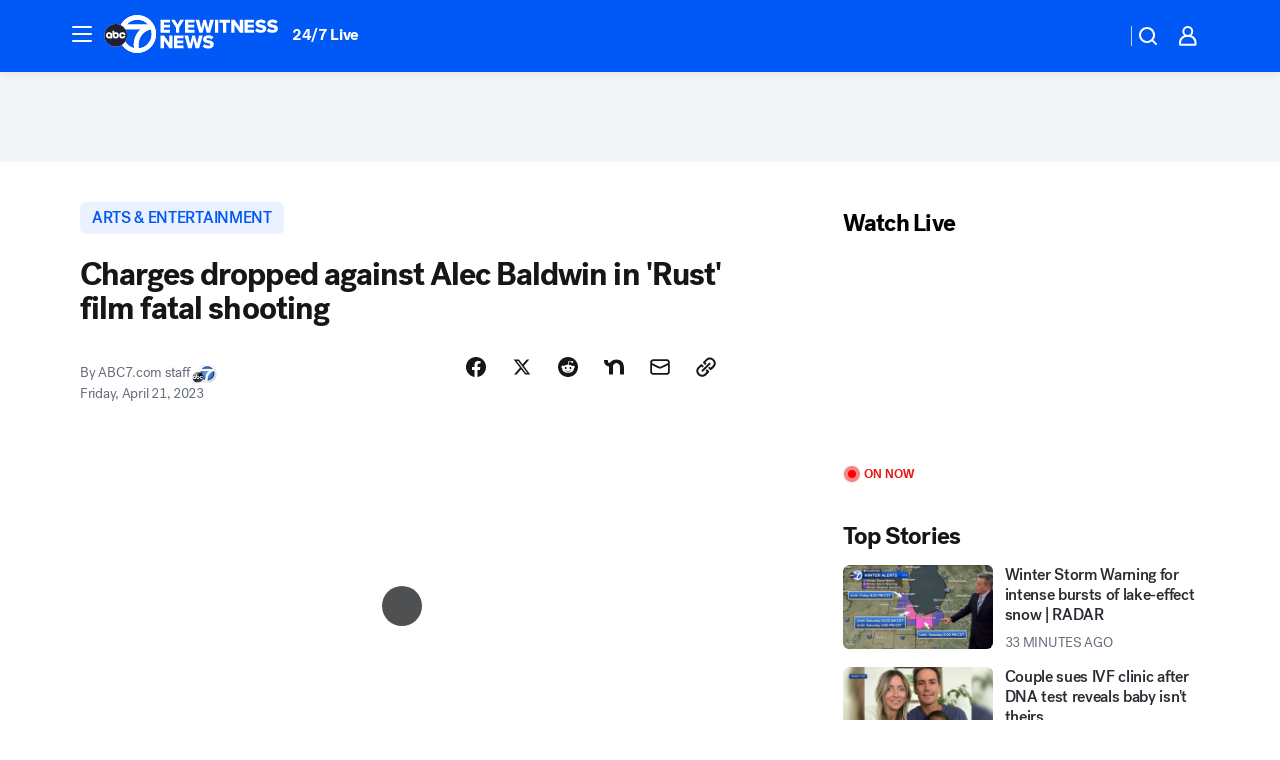

--- FILE ---
content_type: text/html; charset=utf-8
request_url: https://abc7chicago.com/post/rust-filming-alec-baldwin-manslaughter-charges-haylna-hutchins/13160446/?userab=abcn_du_cat_topic_feature_holdout-474*variant_a_control-1938%2Cabcn_popular_reads_exp-497*variant_a_control-2076%2Cabcn_ad_cadence-481*control-a-1962%2Cabcn_news_for_you_exp-496*variant_a_control-2074
body_size: 73410
content:

        <!DOCTYPE html>
        <html lang="en" lang="en">
            <head>
                <!-- ABCOTV | a6bb95e95847 | 6461 | 672c08e1e439ffd1505b2db4bea08b9a6439c85c | abc7chicago.com | Sat, 31 Jan 2026 00:36:12 GMT -->
                <meta charSet="utf-8" />
                <meta name="viewport" content="initial-scale=1.0, maximum-scale=3.0, user-scalable=yes" />
                <meta http-equiv="x-ua-compatible" content="IE=edge,chrome=1" />
                <meta property="og:locale" content="en_US" />
                <link href="https://cdn.abcotvs.net/abcotv" rel="preconnect" crossorigin />
                
                <link data-react-helmet="true" rel="alternate" hreflang="en" href="https://abc7chicago.com/post/rust-filming-alec-baldwin-manslaughter-charges-haylna-hutchins/13160446/"/><link data-react-helmet="true" rel="shortcut icon" href="https://cdn.abcotvs.net/abcotv/assets/news/wls/images/logos/favicon.ico"/><link data-react-helmet="true" rel="manifest" href="/manifest.json"/><link data-react-helmet="true" rel="alternate" href="//abc7chicago.com/feed/" title="ABC7 Chicago RSS" type="application/rss+xml"/><link data-react-helmet="true" rel="alternate" href="android-app://com.abclocal.wls.news/http/abc7chicago.com/story/13160446"/><link data-react-helmet="true" rel="canonical" href="https://abc7chicago.com/post/rust-filming-alec-baldwin-manslaughter-charges-haylna-hutchins/13160446/"/><link data-react-helmet="true" rel="amphtml" href="https://abc7chicago.com/amp/post/rust-filming-alec-baldwin-manslaughter-charges-haylna-hutchins/13160446/"/><link data-react-helmet="true" href="//assets-cdn.abcotvs.net/abcotv/672c08e1e439-release-01-21-2026.8/client/abcotv/css/fusion-ff03edb4.css" rel="stylesheet"/><link data-react-helmet="true" href="//assets-cdn.abcotvs.net/abcotv/672c08e1e439-release-01-21-2026.8/client/abcotv/css/7987-3f6c1b98.css" rel="stylesheet"/><link data-react-helmet="true" href="//assets-cdn.abcotvs.net/abcotv/672c08e1e439-release-01-21-2026.8/client/abcotv/css/abcotv-fecb128a.css" rel="stylesheet"/><link data-react-helmet="true" href="//assets-cdn.abcotvs.net/abcotv/672c08e1e439-release-01-21-2026.8/client/abcotv/css/4037-607b0835.css" rel="stylesheet"/><link data-react-helmet="true" href="//assets-cdn.abcotvs.net/abcotv/672c08e1e439-release-01-21-2026.8/client/abcotv/css/1058-c22ddca8.css" rel="stylesheet"/><link data-react-helmet="true" href="//assets-cdn.abcotvs.net/abcotv/672c08e1e439-release-01-21-2026.8/client/abcotv/css/prism-story-104d8b6f.css" rel="stylesheet"/>
                <script>
                    window.__dataLayer = {"helpersEnabled":true,"page":{},"pzn":{},"site":{"device":"desktop","portal":"news"},"visitor":{}},
                        consentToken = window.localStorage.getItem('consentToken');

                    if (consentToken) {
                        console.log('consentToken', JSON.parse(consentToken))
                        window.__dataLayer.visitor = { consent : JSON.parse(consentToken) }; 
                    }
                </script>
                <script src="https://dcf.espn.com/TWDC-DTCI/prod/Bootstrap.js"></script>
                <link rel="preload" as="font" href="https://s.abcnews.com/assets/dtci/fonts/post-grotesk/PostGrotesk-Book.woff2" crossorigin>
<link rel="preload" as="font" href="https://s.abcnews.com/assets/dtci/fonts/post-grotesk/PostGrotesk-Bold.woff2" crossorigin>
<link rel="preload" as="font" href="https://s.abcnews.com/assets/dtci/fonts/post-grotesk/PostGrotesk-Medium.woff2" crossorigin>
<link rel="preload" as="font" href="https://s.abcnews.com/assets/dtci/fonts/klim/tiempos/TiemposText-Regular.woff2" crossorigin>
                <script src="//assets-cdn.abcotvs.net/abcotv/672c08e1e439-release-01-21-2026.8/client/abcotv/runtime-3c56a18c.js" defer></script><script src="//assets-cdn.abcotvs.net/abcotv/672c08e1e439-release-01-21-2026.8/client/abcotv/7987-0da20d09.js" defer></script><script src="//assets-cdn.abcotvs.net/abcotv/672c08e1e439-release-01-21-2026.8/client/abcotv/507-c7ed365d.js" defer></script><script src="//assets-cdn.abcotvs.net/abcotv/672c08e1e439-release-01-21-2026.8/client/abcotv/502-c12b28bb.js" defer></script><script src="//assets-cdn.abcotvs.net/abcotv/672c08e1e439-release-01-21-2026.8/client/abcotv/2561-2bebf93f.js" defer></script><script src="//assets-cdn.abcotvs.net/abcotv/672c08e1e439-release-01-21-2026.8/client/abcotv/8494-c13544f0.js" defer></script><script src="//assets-cdn.abcotvs.net/abcotv/672c08e1e439-release-01-21-2026.8/client/abcotv/4037-0a28bbfa.js" defer></script><script src="//assets-cdn.abcotvs.net/abcotv/672c08e1e439-release-01-21-2026.8/client/abcotv/8317-87b2f9ed.js" defer></script><script src="//assets-cdn.abcotvs.net/abcotv/672c08e1e439-release-01-21-2026.8/client/abcotv/1361-6dff86b9.js" defer></script><script src="//assets-cdn.abcotvs.net/abcotv/672c08e1e439-release-01-21-2026.8/client/abcotv/8115-0ce0b856.js" defer></script><script src="//assets-cdn.abcotvs.net/abcotv/672c08e1e439-release-01-21-2026.8/client/abcotv/9156-a35e6727.js" defer></script><script src="//assets-cdn.abcotvs.net/abcotv/672c08e1e439-release-01-21-2026.8/client/abcotv/1837-08f5fc38.js" defer></script><script src="//assets-cdn.abcotvs.net/abcotv/672c08e1e439-release-01-21-2026.8/client/abcotv/3167-3be5aec3.js" defer></script><script src="//assets-cdn.abcotvs.net/abcotv/672c08e1e439-release-01-21-2026.8/client/abcotv/8561-ef2ea49e.js" defer></script><script src="//assets-cdn.abcotvs.net/abcotv/672c08e1e439-release-01-21-2026.8/client/abcotv/1058-42fc71e2.js" defer></script>
                <link rel="prefetch" href="//assets-cdn.abcotvs.net/abcotv/672c08e1e439-release-01-21-2026.8/client/abcotv/_manifest.js" as="script" /><link rel="prefetch" href="//assets-cdn.abcotvs.net/abcotv/672c08e1e439-release-01-21-2026.8/client/abcotv/abcotv-ce2739af.js" as="script" />
<link rel="prefetch" href="//assets-cdn.abcotvs.net/abcotv/672c08e1e439-release-01-21-2026.8/client/abcotv/prism-story-1615e687.js" as="script" />
                <title data-react-helmet="true">Charges dropped against Alec Baldwin in &#x27;Rust&#x27; film fatal shooting, ABC News reports  - ABC7 Chicago</title>
                <meta data-react-helmet="true" name="description" content="Criminal charges are being dropped against Alec Baldwin in connection to the fatal shooting of cinematographer Halyna Hutchins on a film set in 2021."/><meta data-react-helmet="true" name="keywords" content="rust filming, alec baldwin, manslaughter charges, Haylna Hutchins, new mexico film set shooting, Yellowstone Film Ranch, Halyna hutchins, 13160446"/><meta data-react-helmet="true" name="tags" content="alec-baldwin,accidental-shooting,movies"/><meta data-react-helmet="true" name="apple-itunes-app" content="app-id=402259941, affiliate-data=ct=wls-smart-banner&amp;pt=302756, app-argument=https://abc7chicago.com/story/13160446"/><meta data-react-helmet="true" property="fb:app_id" content="381722608635006"/><meta data-react-helmet="true" property="fb:pages" content="165583971161"/><meta data-react-helmet="true" property="og:site_name" content="ABC7 Chicago"/><meta data-react-helmet="true" property="og:url" content="https://abc7chicago.com/post/rust-filming-alec-baldwin-manslaughter-charges-haylna-hutchins/13160446/"/><meta data-react-helmet="true" property="og:title" content="Charges dropped against Alec Baldwin in &#x27;Rust&#x27; film fatal shooting"/><meta data-react-helmet="true" property="og:description" content="Criminal charges are being dropped against Alec Baldwin in connection to the fatal shooting of cinematographer Halyna Hutchins on a film set in 2021, ABC News is reporting."/><meta data-react-helmet="true" property="og:image" content="https://cdn.abcotvs.com/dip/images/13160356_042023-kabc-md-rust-production-vid.jpg?w=1600"/><meta data-react-helmet="true" property="og:type" content="article"/><meta data-react-helmet="true" name="twitter:site" content="@abc7chicago"/><meta data-react-helmet="true" name="twitter:creator" content="@abc7chicago"/><meta data-react-helmet="true" name="twitter:url" content="https://abc7chicago.com/post/rust-filming-alec-baldwin-manslaughter-charges-haylna-hutchins/13160446/"/><meta data-react-helmet="true" name="twitter:title" content="Charges dropped against Alec Baldwin in &#x27;Rust&#x27; film fatal shooting"/><meta data-react-helmet="true" name="twitter:description" content="Criminal charges are being dropped against Alec Baldwin in connection to the fatal shooting of cinematographer Halyna Hutchins on a film set in 2021, ABC News is reporting."/><meta data-react-helmet="true" name="twitter:card" content="summary_large_image"/><meta data-react-helmet="true" name="twitter:image" content="https://cdn.abcotvs.com/dip/images/13160356_042023-kabc-md-rust-production-vid.jpg?w=1600"/><meta data-react-helmet="true" name="twitter:app:name:iphone" content="wls"/><meta data-react-helmet="true" name="twitter:app:id:iphone" content="402259941"/><meta data-react-helmet="true" name="twitter:app:name:googleplay" content="wls"/><meta data-react-helmet="true" name="twitter:app:id:googleplay" content="com.abclocal.wls.news"/><meta data-react-helmet="true" property="article:published_time" content="2023-04-20T19:29:00Z"/><meta data-react-helmet="true" property="article:modified_time" content="2023-04-21T00:38:52Z"/><meta data-react-helmet="true" property="article:section" content="entertainment"/><meta data-react-helmet="true" name="title" content="Charges dropped against Alec Baldwin in &#x27;Rust&#x27; film fatal shooting"/><meta data-react-helmet="true" name="medium" content="website"/><meta data-react-helmet="true" name="robots" content="max-image-preview:large"/>
                <script data-react-helmet="true" src="https://scripts.webcontentassessor.com/scripts/9ea8e122d232d7fe0315fb6192a1844ed2d5312b670e73d4ef62d7da31afd809"></script><script data-react-helmet="true" type="application/ld+json">{"@context":"http://schema.org/","@type":"NewsArticle","mainEntityOfPage":{"@id":"https://abc7chicago.com/post/rust-filming-alec-baldwin-manslaughter-charges-haylna-hutchins/13160446/","@type":"WebPage"},"about":[{"name":" ARTS & ENTERTAINMENT","@type":"Thing"}],"author":[{"name":"ABC7.com staff","@type":"Person"}],"dateline":"","dateModified":"2023-04-21T00:38:52.000Z","datePublished":"2023-04-21T00:38:55.000Z","headline":"Charges dropped against Alec Baldwin in 'Rust' film fatal shooting","mentions":[{"name":" ARTS & ENTERTAINMENT","@type":"Thing"},{"name":" ALEC BALDWIN","@type":"Thing"},{"name":" ACCIDENTAL SHOOTING","@type":"Thing"},{"name":" MOVIES","@type":"Thing"}],"publisher":{"name":"","logo":{"url":"","width":0,"height":0,"@type":"ImageObject"},"@type":"Organization"}}</script>
                
                <script data-rum-type="legacy" data-rum-pct="100">(() => {function gc(n){n=document.cookie.match("(^|;) ?"+n+"=([^;]*)(;|$)");return n?n[2]:null}function sc(n){document.cookie=n}function smpl(n){n/=100;return!!n&&Math.random()<=n}var _nr=!1,_nrCookie=gc("_nr");null!==_nrCookie?"1"===_nrCookie&&(_nr=!0):smpl(100)?(_nr=!0,sc("_nr=1; path=/")):(_nr=!1,sc("_nr=0; path=/"));_nr && (() => {;window.NREUM||(NREUM={});NREUM.init={distributed_tracing:{enabled:true},privacy:{cookies_enabled:true},ajax:{deny_list:["bam.nr-data.net"]}};;NREUM.info = {"beacon":"bam.nr-data.net","errorBeacon":"bam.nr-data.net","sa":1,"licenseKey":"5985ced6ff","applicationID":"367459870"};__nr_require=function(t,e,n){function r(n){if(!e[n]){var o=e[n]={exports:{}};t[n][0].call(o.exports,function(e){var o=t[n][1][e];return r(o||e)},o,o.exports)}return e[n].exports}if("function"==typeof __nr_require)return __nr_require;for(var o=0;o<n.length;o++)r(n[o]);return r}({1:[function(t,e,n){function r(t){try{s.console&&console.log(t)}catch(e){}}var o,i=t("ee"),a=t(31),s={};try{o=localStorage.getItem("__nr_flags").split(","),console&&"function"==typeof console.log&&(s.console=!0,o.indexOf("dev")!==-1&&(s.dev=!0),o.indexOf("nr_dev")!==-1&&(s.nrDev=!0))}catch(c){}s.nrDev&&i.on("internal-error",function(t){r(t.stack)}),s.dev&&i.on("fn-err",function(t,e,n){r(n.stack)}),s.dev&&(r("NR AGENT IN DEVELOPMENT MODE"),r("flags: "+a(s,function(t,e){return t}).join(", ")))},{}],2:[function(t,e,n){function r(t,e,n,r,s){try{l?l-=1:o(s||new UncaughtException(t,e,n),!0)}catch(f){try{i("ierr",[f,c.now(),!0])}catch(d){}}return"function"==typeof u&&u.apply(this,a(arguments))}function UncaughtException(t,e,n){this.message=t||"Uncaught error with no additional information",this.sourceURL=e,this.line=n}function o(t,e){var n=e?null:c.now();i("err",[t,n])}var i=t("handle"),a=t(32),s=t("ee"),c=t("loader"),f=t("gos"),u=window.onerror,d=!1,p="nr@seenError";if(!c.disabled){var l=0;c.features.err=!0,t(1),window.onerror=r;try{throw new Error}catch(h){"stack"in h&&(t(14),t(13),"addEventListener"in window&&t(7),c.xhrWrappable&&t(15),d=!0)}s.on("fn-start",function(t,e,n){d&&(l+=1)}),s.on("fn-err",function(t,e,n){d&&!n[p]&&(f(n,p,function(){return!0}),this.thrown=!0,o(n))}),s.on("fn-end",function(){d&&!this.thrown&&l>0&&(l-=1)}),s.on("internal-error",function(t){i("ierr",[t,c.now(),!0])})}},{}],3:[function(t,e,n){var r=t("loader");r.disabled||(r.features.ins=!0)},{}],4:[function(t,e,n){function r(){U++,L=g.hash,this[u]=y.now()}function o(){U--,g.hash!==L&&i(0,!0);var t=y.now();this[h]=~~this[h]+t-this[u],this[d]=t}function i(t,e){E.emit("newURL",[""+g,e])}function a(t,e){t.on(e,function(){this[e]=y.now()})}var s="-start",c="-end",f="-body",u="fn"+s,d="fn"+c,p="cb"+s,l="cb"+c,h="jsTime",m="fetch",v="addEventListener",w=window,g=w.location,y=t("loader");if(w[v]&&y.xhrWrappable&&!y.disabled){var x=t(11),b=t(12),E=t(9),R=t(7),O=t(14),T=t(8),S=t(15),P=t(10),M=t("ee"),C=M.get("tracer"),N=t(23);t(17),y.features.spa=!0;var L,U=0;M.on(u,r),b.on(p,r),P.on(p,r),M.on(d,o),b.on(l,o),P.on(l,o),M.buffer([u,d,"xhr-resolved"]),R.buffer([u]),O.buffer(["setTimeout"+c,"clearTimeout"+s,u]),S.buffer([u,"new-xhr","send-xhr"+s]),T.buffer([m+s,m+"-done",m+f+s,m+f+c]),E.buffer(["newURL"]),x.buffer([u]),b.buffer(["propagate",p,l,"executor-err","resolve"+s]),C.buffer([u,"no-"+u]),P.buffer(["new-jsonp","cb-start","jsonp-error","jsonp-end"]),a(T,m+s),a(T,m+"-done"),a(P,"new-jsonp"),a(P,"jsonp-end"),a(P,"cb-start"),E.on("pushState-end",i),E.on("replaceState-end",i),w[v]("hashchange",i,N(!0)),w[v]("load",i,N(!0)),w[v]("popstate",function(){i(0,U>1)},N(!0))}},{}],5:[function(t,e,n){function r(){var t=new PerformanceObserver(function(t,e){var n=t.getEntries();s(v,[n])});try{t.observe({entryTypes:["resource"]})}catch(e){}}function o(t){if(s(v,[window.performance.getEntriesByType(w)]),window.performance["c"+p])try{window.performance[h](m,o,!1)}catch(t){}else try{window.performance[h]("webkit"+m,o,!1)}catch(t){}}function i(t){}if(window.performance&&window.performance.timing&&window.performance.getEntriesByType){var a=t("ee"),s=t("handle"),c=t(14),f=t(13),u=t(6),d=t(23),p="learResourceTimings",l="addEventListener",h="removeEventListener",m="resourcetimingbufferfull",v="bstResource",w="resource",g="-start",y="-end",x="fn"+g,b="fn"+y,E="bstTimer",R="pushState",O=t("loader");if(!O.disabled){O.features.stn=!0,t(9),"addEventListener"in window&&t(7);var T=NREUM.o.EV;a.on(x,function(t,e){var n=t[0];n instanceof T&&(this.bstStart=O.now())}),a.on(b,function(t,e){var n=t[0];n instanceof T&&s("bst",[n,e,this.bstStart,O.now()])}),c.on(x,function(t,e,n){this.bstStart=O.now(),this.bstType=n}),c.on(b,function(t,e){s(E,[e,this.bstStart,O.now(),this.bstType])}),f.on(x,function(){this.bstStart=O.now()}),f.on(b,function(t,e){s(E,[e,this.bstStart,O.now(),"requestAnimationFrame"])}),a.on(R+g,function(t){this.time=O.now(),this.startPath=location.pathname+location.hash}),a.on(R+y,function(t){s("bstHist",[location.pathname+location.hash,this.startPath,this.time])}),u()?(s(v,[window.performance.getEntriesByType("resource")]),r()):l in window.performance&&(window.performance["c"+p]?window.performance[l](m,o,d(!1)):window.performance[l]("webkit"+m,o,d(!1))),document[l]("scroll",i,d(!1)),document[l]("keypress",i,d(!1)),document[l]("click",i,d(!1))}}},{}],6:[function(t,e,n){e.exports=function(){return"PerformanceObserver"in window&&"function"==typeof window.PerformanceObserver}},{}],7:[function(t,e,n){function r(t){for(var e=t;e&&!e.hasOwnProperty(u);)e=Object.getPrototypeOf(e);e&&o(e)}function o(t){s.inPlace(t,[u,d],"-",i)}function i(t,e){return t[1]}var a=t("ee").get("events"),s=t("wrap-function")(a,!0),c=t("gos"),f=XMLHttpRequest,u="addEventListener",d="removeEventListener";e.exports=a,"getPrototypeOf"in Object?(r(document),r(window),r(f.prototype)):f.prototype.hasOwnProperty(u)&&(o(window),o(f.prototype)),a.on(u+"-start",function(t,e){var n=t[1];if(null!==n&&("function"==typeof n||"object"==typeof n)){var r=c(n,"nr@wrapped",function(){function t(){if("function"==typeof n.handleEvent)return n.handleEvent.apply(n,arguments)}var e={object:t,"function":n}[typeof n];return e?s(e,"fn-",null,e.name||"anonymous"):n});this.wrapped=t[1]=r}}),a.on(d+"-start",function(t){t[1]=this.wrapped||t[1]})},{}],8:[function(t,e,n){function r(t,e,n){var r=t[e];"function"==typeof r&&(t[e]=function(){var t=i(arguments),e={};o.emit(n+"before-start",[t],e);var a;e[m]&&e[m].dt&&(a=e[m].dt);var s=r.apply(this,t);return o.emit(n+"start",[t,a],s),s.then(function(t){return o.emit(n+"end",[null,t],s),t},function(t){throw o.emit(n+"end",[t],s),t})})}var o=t("ee").get("fetch"),i=t(32),a=t(31);e.exports=o;var s=window,c="fetch-",f=c+"body-",u=["arrayBuffer","blob","json","text","formData"],d=s.Request,p=s.Response,l=s.fetch,h="prototype",m="nr@context";d&&p&&l&&(a(u,function(t,e){r(d[h],e,f),r(p[h],e,f)}),r(s,"fetch",c),o.on(c+"end",function(t,e){var n=this;if(e){var r=e.headers.get("content-length");null!==r&&(n.rxSize=r),o.emit(c+"done",[null,e],n)}else o.emit(c+"done",[t],n)}))},{}],9:[function(t,e,n){var r=t("ee").get("history"),o=t("wrap-function")(r);e.exports=r;var i=window.history&&window.history.constructor&&window.history.constructor.prototype,a=window.history;i&&i.pushState&&i.replaceState&&(a=i),o.inPlace(a,["pushState","replaceState"],"-")},{}],10:[function(t,e,n){function r(t){function e(){f.emit("jsonp-end",[],l),t.removeEventListener("load",e,c(!1)),t.removeEventListener("error",n,c(!1))}function n(){f.emit("jsonp-error",[],l),f.emit("jsonp-end",[],l),t.removeEventListener("load",e,c(!1)),t.removeEventListener("error",n,c(!1))}var r=t&&"string"==typeof t.nodeName&&"script"===t.nodeName.toLowerCase();if(r){var o="function"==typeof t.addEventListener;if(o){var a=i(t.src);if(a){var d=s(a),p="function"==typeof d.parent[d.key];if(p){var l={};u.inPlace(d.parent,[d.key],"cb-",l),t.addEventListener("load",e,c(!1)),t.addEventListener("error",n,c(!1)),f.emit("new-jsonp",[t.src],l)}}}}}function o(){return"addEventListener"in window}function i(t){var e=t.match(d);return e?e[1]:null}function a(t,e){var n=t.match(l),r=n[1],o=n[3];return o?a(o,e[r]):e[r]}function s(t){var e=t.match(p);return e&&e.length>=3?{key:e[2],parent:a(e[1],window)}:{key:t,parent:window}}var c=t(23),f=t("ee").get("jsonp"),u=t("wrap-function")(f);if(e.exports=f,o()){var d=/[?&](?:callback|cb)=([^&#]+)/,p=/(.*).([^.]+)/,l=/^(w+)(.|$)(.*)$/,h=["appendChild","insertBefore","replaceChild"];Node&&Node.prototype&&Node.prototype.appendChild?u.inPlace(Node.prototype,h,"dom-"):(u.inPlace(HTMLElement.prototype,h,"dom-"),u.inPlace(HTMLHeadElement.prototype,h,"dom-"),u.inPlace(HTMLBodyElement.prototype,h,"dom-")),f.on("dom-start",function(t){r(t[0])})}},{}],11:[function(t,e,n){var r=t("ee").get("mutation"),o=t("wrap-function")(r),i=NREUM.o.MO;e.exports=r,i&&(window.MutationObserver=function(t){return this instanceof i?new i(o(t,"fn-")):i.apply(this,arguments)},MutationObserver.prototype=i.prototype)},{}],12:[function(t,e,n){function r(t){var e=i.context(),n=s(t,"executor-",e,null,!1),r=new f(n);return i.context(r).getCtx=function(){return e},r}var o=t("wrap-function"),i=t("ee").get("promise"),a=t("ee").getOrSetContext,s=o(i),c=t(31),f=NREUM.o.PR;e.exports=i,f&&(window.Promise=r,["all","race"].forEach(function(t){var e=f[t];f[t]=function(n){function r(t){return function(){i.emit("propagate",[null,!o],a,!1,!1),o=o||!t}}var o=!1;c(n,function(e,n){Promise.resolve(n).then(r("all"===t),r(!1))});var a=e.apply(f,arguments),s=f.resolve(a);return s}}),["resolve","reject"].forEach(function(t){var e=f[t];f[t]=function(t){var n=e.apply(f,arguments);return t!==n&&i.emit("propagate",[t,!0],n,!1,!1),n}}),f.prototype["catch"]=function(t){return this.then(null,t)},f.prototype=Object.create(f.prototype,{constructor:{value:r}}),c(Object.getOwnPropertyNames(f),function(t,e){try{r[e]=f[e]}catch(n){}}),o.wrapInPlace(f.prototype,"then",function(t){return function(){var e=this,n=o.argsToArray.apply(this,arguments),r=a(e);r.promise=e,n[0]=s(n[0],"cb-",r,null,!1),n[1]=s(n[1],"cb-",r,null,!1);var c=t.apply(this,n);return r.nextPromise=c,i.emit("propagate",[e,!0],c,!1,!1),c}}),i.on("executor-start",function(t){t[0]=s(t[0],"resolve-",this,null,!1),t[1]=s(t[1],"resolve-",this,null,!1)}),i.on("executor-err",function(t,e,n){t[1](n)}),i.on("cb-end",function(t,e,n){i.emit("propagate",[n,!0],this.nextPromise,!1,!1)}),i.on("propagate",function(t,e,n){this.getCtx&&!e||(this.getCtx=function(){if(t instanceof Promise)var e=i.context(t);return e&&e.getCtx?e.getCtx():this})}),r.toString=function(){return""+f})},{}],13:[function(t,e,n){var r=t("ee").get("raf"),o=t("wrap-function")(r),i="equestAnimationFrame";e.exports=r,o.inPlace(window,["r"+i,"mozR"+i,"webkitR"+i,"msR"+i],"raf-"),r.on("raf-start",function(t){t[0]=o(t[0],"fn-")})},{}],14:[function(t,e,n){function r(t,e,n){t[0]=a(t[0],"fn-",null,n)}function o(t,e,n){this.method=n,this.timerDuration=isNaN(t[1])?0:+t[1],t[0]=a(t[0],"fn-",this,n)}var i=t("ee").get("timer"),a=t("wrap-function")(i),s="setTimeout",c="setInterval",f="clearTimeout",u="-start",d="-";e.exports=i,a.inPlace(window,[s,"setImmediate"],s+d),a.inPlace(window,[c],c+d),a.inPlace(window,[f,"clearImmediate"],f+d),i.on(c+u,r),i.on(s+u,o)},{}],15:[function(t,e,n){function r(t,e){d.inPlace(e,["onreadystatechange"],"fn-",s)}function o(){var t=this,e=u.context(t);t.readyState>3&&!e.resolved&&(e.resolved=!0,u.emit("xhr-resolved",[],t)),d.inPlace(t,y,"fn-",s)}function i(t){x.push(t),m&&(E?E.then(a):w?w(a):(R=-R,O.data=R))}function a(){for(var t=0;t<x.length;t++)r([],x[t]);x.length&&(x=[])}function s(t,e){return e}function c(t,e){for(var n in t)e[n]=t[n];return e}t(7);var f=t("ee"),u=f.get("xhr"),d=t("wrap-function")(u),p=t(23),l=NREUM.o,h=l.XHR,m=l.MO,v=l.PR,w=l.SI,g="readystatechange",y=["onload","onerror","onabort","onloadstart","onloadend","onprogress","ontimeout"],x=[];e.exports=u;var b=window.XMLHttpRequest=function(t){var e=new h(t);try{u.emit("new-xhr",[e],e),e.addEventListener(g,o,p(!1))}catch(n){try{u.emit("internal-error",[n])}catch(r){}}return e};if(c(h,b),b.prototype=h.prototype,d.inPlace(b.prototype,["open","send"],"-xhr-",s),u.on("send-xhr-start",function(t,e){r(t,e),i(e)}),u.on("open-xhr-start",r),m){var E=v&&v.resolve();if(!w&&!v){var R=1,O=document.createTextNode(R);new m(a).observe(O,{characterData:!0})}}else f.on("fn-end",function(t){t[0]&&t[0].type===g||a()})},{}],16:[function(t,e,n){function r(t){if(!s(t))return null;var e=window.NREUM;if(!e.loader_config)return null;var n=(e.loader_config.accountID||"").toString()||null,r=(e.loader_config.agentID||"").toString()||null,f=(e.loader_config.trustKey||"").toString()||null;if(!n||!r)return null;var h=l.generateSpanId(),m=l.generateTraceId(),v=Date.now(),w={spanId:h,traceId:m,timestamp:v};return(t.sameOrigin||c(t)&&p())&&(w.traceContextParentHeader=o(h,m),w.traceContextStateHeader=i(h,v,n,r,f)),(t.sameOrigin&&!u()||!t.sameOrigin&&c(t)&&d())&&(w.newrelicHeader=a(h,m,v,n,r,f)),w}function o(t,e){return"00-"+e+"-"+t+"-01"}function i(t,e,n,r,o){var i=0,a="",s=1,c="",f="";return o+"@nr="+i+"-"+s+"-"+n+"-"+r+"-"+t+"-"+a+"-"+c+"-"+f+"-"+e}function a(t,e,n,r,o,i){var a="btoa"in window&&"function"==typeof window.btoa;if(!a)return null;var s={v:[0,1],d:{ty:"Browser",ac:r,ap:o,id:t,tr:e,ti:n}};return i&&r!==i&&(s.d.tk=i),btoa(JSON.stringify(s))}function s(t){return f()&&c(t)}function c(t){var e=!1,n={};if("init"in NREUM&&"distributed_tracing"in NREUM.init&&(n=NREUM.init.distributed_tracing),t.sameOrigin)e=!0;else if(n.allowed_origins instanceof Array)for(var r=0;r<n.allowed_origins.length;r++){var o=h(n.allowed_origins[r]);if(t.hostname===o.hostname&&t.protocol===o.protocol&&t.port===o.port){e=!0;break}}return e}function f(){return"init"in NREUM&&"distributed_tracing"in NREUM.init&&!!NREUM.init.distributed_tracing.enabled}function u(){return"init"in NREUM&&"distributed_tracing"in NREUM.init&&!!NREUM.init.distributed_tracing.exclude_newrelic_header}function d(){return"init"in NREUM&&"distributed_tracing"in NREUM.init&&NREUM.init.distributed_tracing.cors_use_newrelic_header!==!1}function p(){return"init"in NREUM&&"distributed_tracing"in NREUM.init&&!!NREUM.init.distributed_tracing.cors_use_tracecontext_headers}var l=t(28),h=t(18);e.exports={generateTracePayload:r,shouldGenerateTrace:s}},{}],17:[function(t,e,n){function r(t){var e=this.params,n=this.metrics;if(!this.ended){this.ended=!0;for(var r=0;r<p;r++)t.removeEventListener(d[r],this.listener,!1);return e.protocol&&"data"===e.protocol?void g("Ajax/DataUrl/Excluded"):void(e.aborted||(n.duration=a.now()-this.startTime,this.loadCaptureCalled||4!==t.readyState?null==e.status&&(e.status=0):i(this,t),n.cbTime=this.cbTime,s("xhr",[e,n,this.startTime,this.endTime,"xhr"],this)))}}function o(t,e){var n=c(e),r=t.params;r.hostname=n.hostname,r.port=n.port,r.protocol=n.protocol,r.host=n.hostname+":"+n.port,r.pathname=n.pathname,t.parsedOrigin=n,t.sameOrigin=n.sameOrigin}function i(t,e){t.params.status=e.status;var n=v(e,t.lastSize);if(n&&(t.metrics.rxSize=n),t.sameOrigin){var r=e.getResponseHeader("X-NewRelic-App-Data");r&&(t.params.cat=r.split(", ").pop())}t.loadCaptureCalled=!0}var a=t("loader");if(a.xhrWrappable&&!a.disabled){var s=t("handle"),c=t(18),f=t(16).generateTracePayload,u=t("ee"),d=["load","error","abort","timeout"],p=d.length,l=t("id"),h=t(24),m=t(22),v=t(19),w=t(23),g=t(25).recordSupportability,y=NREUM.o.REQ,x=window.XMLHttpRequest;a.features.xhr=!0,t(15),t(8),u.on("new-xhr",function(t){var e=this;e.totalCbs=0,e.called=0,e.cbTime=0,e.end=r,e.ended=!1,e.xhrGuids={},e.lastSize=null,e.loadCaptureCalled=!1,e.params=this.params||{},e.metrics=this.metrics||{},t.addEventListener("load",function(n){i(e,t)},w(!1)),h&&(h>34||h<10)||t.addEventListener("progress",function(t){e.lastSize=t.loaded},w(!1))}),u.on("open-xhr-start",function(t){this.params={method:t[0]},o(this,t[1]),this.metrics={}}),u.on("open-xhr-end",function(t,e){"loader_config"in NREUM&&"xpid"in NREUM.loader_config&&this.sameOrigin&&e.setRequestHeader("X-NewRelic-ID",NREUM.loader_config.xpid);var n=f(this.parsedOrigin);if(n){var r=!1;n.newrelicHeader&&(e.setRequestHeader("newrelic",n.newrelicHeader),r=!0),n.traceContextParentHeader&&(e.setRequestHeader("traceparent",n.traceContextParentHeader),n.traceContextStateHeader&&e.setRequestHeader("tracestate",n.traceContextStateHeader),r=!0),r&&(this.dt=n)}}),u.on("send-xhr-start",function(t,e){var n=this.metrics,r=t[0],o=this;if(n&&r){var i=m(r);i&&(n.txSize=i)}this.startTime=a.now(),this.listener=function(t){try{"abort"!==t.type||o.loadCaptureCalled||(o.params.aborted=!0),("load"!==t.type||o.called===o.totalCbs&&(o.onloadCalled||"function"!=typeof e.onload))&&o.end(e)}catch(n){try{u.emit("internal-error",[n])}catch(r){}}};for(var s=0;s<p;s++)e.addEventListener(d[s],this.listener,w(!1))}),u.on("xhr-cb-time",function(t,e,n){this.cbTime+=t,e?this.onloadCalled=!0:this.called+=1,this.called!==this.totalCbs||!this.onloadCalled&&"function"==typeof n.onload||this.end(n)}),u.on("xhr-load-added",function(t,e){var n=""+l(t)+!!e;this.xhrGuids&&!this.xhrGuids[n]&&(this.xhrGuids[n]=!0,this.totalCbs+=1)}),u.on("xhr-load-removed",function(t,e){var n=""+l(t)+!!e;this.xhrGuids&&this.xhrGuids[n]&&(delete this.xhrGuids[n],this.totalCbs-=1)}),u.on("xhr-resolved",function(){this.endTime=a.now()}),u.on("addEventListener-end",function(t,e){e instanceof x&&"load"===t[0]&&u.emit("xhr-load-added",[t[1],t[2]],e)}),u.on("removeEventListener-end",function(t,e){e instanceof x&&"load"===t[0]&&u.emit("xhr-load-removed",[t[1],t[2]],e)}),u.on("fn-start",function(t,e,n){e instanceof x&&("onload"===n&&(this.onload=!0),("load"===(t[0]&&t[0].type)||this.onload)&&(this.xhrCbStart=a.now()))}),u.on("fn-end",function(t,e){this.xhrCbStart&&u.emit("xhr-cb-time",[a.now()-this.xhrCbStart,this.onload,e],e)}),u.on("fetch-before-start",function(t){function e(t,e){var n=!1;return e.newrelicHeader&&(t.set("newrelic",e.newrelicHeader),n=!0),e.traceContextParentHeader&&(t.set("traceparent",e.traceContextParentHeader),e.traceContextStateHeader&&t.set("tracestate",e.traceContextStateHeader),n=!0),n}var n,r=t[1]||{};"string"==typeof t[0]?n=t[0]:t[0]&&t[0].url?n=t[0].url:window.URL&&t[0]&&t[0]instanceof URL&&(n=t[0].href),n&&(this.parsedOrigin=c(n),this.sameOrigin=this.parsedOrigin.sameOrigin);var o=f(this.parsedOrigin);if(o&&(o.newrelicHeader||o.traceContextParentHeader))if("string"==typeof t[0]||window.URL&&t[0]&&t[0]instanceof URL){var i={};for(var a in r)i[a]=r[a];i.headers=new Headers(r.headers||{}),e(i.headers,o)&&(this.dt=o),t.length>1?t[1]=i:t.push(i)}else t[0]&&t[0].headers&&e(t[0].headers,o)&&(this.dt=o)}),u.on("fetch-start",function(t,e){this.params={},this.metrics={},this.startTime=a.now(),this.dt=e,t.length>=1&&(this.target=t[0]),t.length>=2&&(this.opts=t[1]);var n,r=this.opts||{},i=this.target;if("string"==typeof i?n=i:"object"==typeof i&&i instanceof y?n=i.url:window.URL&&"object"==typeof i&&i instanceof URL&&(n=i.href),o(this,n),"data"!==this.params.protocol){var s=(""+(i&&i instanceof y&&i.method||r.method||"GET")).toUpperCase();this.params.method=s,this.txSize=m(r.body)||0}}),u.on("fetch-done",function(t,e){if(this.endTime=a.now(),this.params||(this.params={}),"data"===this.params.protocol)return void g("Ajax/DataUrl/Excluded");this.params.status=e?e.status:0;var n;"string"==typeof this.rxSize&&this.rxSize.length>0&&(n=+this.rxSize);var r={txSize:this.txSize,rxSize:n,duration:a.now()-this.startTime};s("xhr",[this.params,r,this.startTime,this.endTime,"fetch"],this)})}},{}],18:[function(t,e,n){var r={};e.exports=function(t){if(t in r)return r[t];if(0===(t||"").indexOf("data:"))return{protocol:"data"};var e=document.createElement("a"),n=window.location,o={};e.href=t,o.port=e.port;var i=e.href.split("://");!o.port&&i[1]&&(o.port=i[1].split("/")[0].split("@").pop().split(":")[1]),o.port&&"0"!==o.port||(o.port="https"===i[0]?"443":"80"),o.hostname=e.hostname||n.hostname,o.pathname=e.pathname,o.protocol=i[0],"/"!==o.pathname.charAt(0)&&(o.pathname="/"+o.pathname);var a=!e.protocol||":"===e.protocol||e.protocol===n.protocol,s=e.hostname===document.domain&&e.port===n.port;return o.sameOrigin=a&&(!e.hostname||s),"/"===o.pathname&&(r[t]=o),o}},{}],19:[function(t,e,n){function r(t,e){var n=t.responseType;return"json"===n&&null!==e?e:"arraybuffer"===n||"blob"===n||"json"===n?o(t.response):"text"===n||""===n||void 0===n?o(t.responseText):void 0}var o=t(22);e.exports=r},{}],20:[function(t,e,n){function r(){}function o(t,e,n,r){return function(){return u.recordSupportability("API/"+e+"/called"),i(t+e,[f.now()].concat(s(arguments)),n?null:this,r),n?void 0:this}}var i=t("handle"),a=t(31),s=t(32),c=t("ee").get("tracer"),f=t("loader"),u=t(25),d=NREUM;"undefined"==typeof window.newrelic&&(newrelic=d);var p=["setPageViewName","setCustomAttribute","setErrorHandler","finished","addToTrace","inlineHit","addRelease"],l="api-",h=l+"ixn-";a(p,function(t,e){d[e]=o(l,e,!0,"api")}),d.addPageAction=o(l,"addPageAction",!0),d.setCurrentRouteName=o(l,"routeName",!0),e.exports=newrelic,d.interaction=function(){return(new r).get()};var m=r.prototype={createTracer:function(t,e){var n={},r=this,o="function"==typeof e;return i(h+"tracer",[f.now(),t,n],r),function(){if(c.emit((o?"":"no-")+"fn-start",[f.now(),r,o],n),o)try{return e.apply(this,arguments)}catch(t){throw c.emit("fn-err",[arguments,this,t],n),t}finally{c.emit("fn-end",[f.now()],n)}}}};a("actionText,setName,setAttribute,save,ignore,onEnd,getContext,end,get".split(","),function(t,e){m[e]=o(h,e)}),newrelic.noticeError=function(t,e){"string"==typeof t&&(t=new Error(t)),u.recordSupportability("API/noticeError/called"),i("err",[t,f.now(),!1,e])}},{}],21:[function(t,e,n){function r(t){if(NREUM.init){for(var e=NREUM.init,n=t.split("."),r=0;r<n.length-1;r++)if(e=e[n[r]],"object"!=typeof e)return;return e=e[n[n.length-1]]}}e.exports={getConfiguration:r}},{}],22:[function(t,e,n){e.exports=function(t){if("string"==typeof t&&t.length)return t.length;if("object"==typeof t){if("undefined"!=typeof ArrayBuffer&&t instanceof ArrayBuffer&&t.byteLength)return t.byteLength;if("undefined"!=typeof Blob&&t instanceof Blob&&t.size)return t.size;if(!("undefined"!=typeof FormData&&t instanceof FormData))try{return JSON.stringify(t).length}catch(e){return}}}},{}],23:[function(t,e,n){var r=!1;try{var o=Object.defineProperty({},"passive",{get:function(){r=!0}});window.addEventListener("testPassive",null,o),window.removeEventListener("testPassive",null,o)}catch(i){}e.exports=function(t){return r?{passive:!0,capture:!!t}:!!t}},{}],24:[function(t,e,n){var r=0,o=navigator.userAgent.match(/Firefox[/s](d+.d+)/);o&&(r=+o[1]),e.exports=r},{}],25:[function(t,e,n){function r(t,e){var n=[a,t,{name:t},e];return i("storeMetric",n,null,"api"),n}function o(t,e){var n=[s,t,{name:t},e];return i("storeEventMetrics",n,null,"api"),n}var i=t("handle"),a="sm",s="cm";e.exports={constants:{SUPPORTABILITY_METRIC:a,CUSTOM_METRIC:s},recordSupportability:r,recordCustom:o}},{}],26:[function(t,e,n){function r(){return s.exists&&performance.now?Math.round(performance.now()):(i=Math.max((new Date).getTime(),i))-a}function o(){return i}var i=(new Date).getTime(),a=i,s=t(33);e.exports=r,e.exports.offset=a,e.exports.getLastTimestamp=o},{}],27:[function(t,e,n){function r(t,e){var n=t.getEntries();n.forEach(function(t){"first-paint"===t.name?l("timing",["fp",Math.floor(t.startTime)]):"first-contentful-paint"===t.name&&l("timing",["fcp",Math.floor(t.startTime)])})}function o(t,e){var n=t.getEntries();if(n.length>0){var r=n[n.length-1];if(f&&f<r.startTime)return;var o=[r],i=a({});i&&o.push(i),l("lcp",o)}}function i(t){t.getEntries().forEach(function(t){t.hadRecentInput||l("cls",[t])})}function a(t){var e=navigator.connection||navigator.mozConnection||navigator.webkitConnection;if(e)return e.type&&(t["net-type"]=e.type),e.effectiveType&&(t["net-etype"]=e.effectiveType),e.rtt&&(t["net-rtt"]=e.rtt),e.downlink&&(t["net-dlink"]=e.downlink),t}function s(t){if(t instanceof w&&!y){var e=Math.round(t.timeStamp),n={type:t.type};a(n),e<=h.now()?n.fid=h.now()-e:e>h.offset&&e<=Date.now()?(e-=h.offset,n.fid=h.now()-e):e=h.now(),y=!0,l("timing",["fi",e,n])}}function c(t){"hidden"===t&&(f=h.now(),l("pageHide",[f]))}if(!("init"in NREUM&&"page_view_timing"in NREUM.init&&"enabled"in NREUM.init.page_view_timing&&NREUM.init.page_view_timing.enabled===!1)){var f,u,d,p,l=t("handle"),h=t("loader"),m=t(30),v=t(23),w=NREUM.o.EV;if("PerformanceObserver"in window&&"function"==typeof window.PerformanceObserver){u=new PerformanceObserver(r);try{u.observe({entryTypes:["paint"]})}catch(g){}d=new PerformanceObserver(o);try{d.observe({entryTypes:["largest-contentful-paint"]})}catch(g){}p=new PerformanceObserver(i);try{p.observe({type:"layout-shift",buffered:!0})}catch(g){}}if("addEventListener"in document){var y=!1,x=["click","keydown","mousedown","pointerdown","touchstart"];x.forEach(function(t){document.addEventListener(t,s,v(!1))})}m(c)}},{}],28:[function(t,e,n){function r(){function t(){return e?15&e[n++]:16*Math.random()|0}var e=null,n=0,r=window.crypto||window.msCrypto;r&&r.getRandomValues&&(e=r.getRandomValues(new Uint8Array(31)));for(var o,i="xxxxxxxx-xxxx-4xxx-yxxx-xxxxxxxxxxxx",a="",s=0;s<i.length;s++)o=i[s],"x"===o?a+=t().toString(16):"y"===o?(o=3&t()|8,a+=o.toString(16)):a+=o;return a}function o(){return a(16)}function i(){return a(32)}function a(t){function e(){return n?15&n[r++]:16*Math.random()|0}var n=null,r=0,o=window.crypto||window.msCrypto;o&&o.getRandomValues&&Uint8Array&&(n=o.getRandomValues(new Uint8Array(t)));for(var i=[],a=0;a<t;a++)i.push(e().toString(16));return i.join("")}e.exports={generateUuid:r,generateSpanId:o,generateTraceId:i}},{}],29:[function(t,e,n){function r(t,e){if(!o)return!1;if(t!==o)return!1;if(!e)return!0;if(!i)return!1;for(var n=i.split("."),r=e.split("."),a=0;a<r.length;a++)if(r[a]!==n[a])return!1;return!0}var o=null,i=null,a=/Version\/(\S+)\s+Safari/;if(navigator.userAgent){var s=navigator.userAgent,c=s.match(a);c&&s.indexOf("Chrome")===-1&&s.indexOf("Chromium")===-1&&(o="Safari",i=c[1])}e.exports={agent:o,version:i,match:r}},{}],30:[function(t,e,n){function r(t){function e(){t(s&&document[s]?document[s]:document[i]?"hidden":"visible")}"addEventListener"in document&&a&&document.addEventListener(a,e,o(!1))}var o=t(23);e.exports=r;var i,a,s;"undefined"!=typeof document.hidden?(i="hidden",a="visibilitychange",s="visibilityState"):"undefined"!=typeof document.msHidden?(i="msHidden",a="msvisibilitychange"):"undefined"!=typeof document.webkitHidden&&(i="webkitHidden",a="webkitvisibilitychange",s="webkitVisibilityState")},{}],31:[function(t,e,n){function r(t,e){var n=[],r="",i=0;for(r in t)o.call(t,r)&&(n[i]=e(r,t[r]),i+=1);return n}var o=Object.prototype.hasOwnProperty;e.exports=r},{}],32:[function(t,e,n){function r(t,e,n){e||(e=0),"undefined"==typeof n&&(n=t?t.length:0);for(var r=-1,o=n-e||0,i=Array(o<0?0:o);++r<o;)i[r]=t[e+r];return i}e.exports=r},{}],33:[function(t,e,n){e.exports={exists:"undefined"!=typeof window.performance&&window.performance.timing&&"undefined"!=typeof window.performance.timing.navigationStart}},{}],ee:[function(t,e,n){function r(){}function o(t){function e(t){return t&&t instanceof r?t:t?f(t,c,a):a()}function n(n,r,o,i,a){if(a!==!1&&(a=!0),!l.aborted||i){t&&a&&t(n,r,o);for(var s=e(o),c=m(n),f=c.length,u=0;u<f;u++)c[u].apply(s,r);var p=d[y[n]];return p&&p.push([x,n,r,s]),s}}function i(t,e){g[t]=m(t).concat(e)}function h(t,e){var n=g[t];if(n)for(var r=0;r<n.length;r++)n[r]===e&&n.splice(r,1)}function m(t){return g[t]||[]}function v(t){return p[t]=p[t]||o(n)}function w(t,e){l.aborted||u(t,function(t,n){e=e||"feature",y[n]=e,e in d||(d[e]=[])})}var g={},y={},x={on:i,addEventListener:i,removeEventListener:h,emit:n,get:v,listeners:m,context:e,buffer:w,abort:s,aborted:!1};return x}function i(t){return f(t,c,a)}function a(){return new r}function s(){(d.api||d.feature)&&(l.aborted=!0,d=l.backlog={})}var c="nr@context",f=t("gos"),u=t(31),d={},p={},l=e.exports=o();e.exports.getOrSetContext=i,l.backlog=d},{}],gos:[function(t,e,n){function r(t,e,n){if(o.call(t,e))return t[e];var r=n();if(Object.defineProperty&&Object.keys)try{return Object.defineProperty(t,e,{value:r,writable:!0,enumerable:!1}),r}catch(i){}return t[e]=r,r}var o=Object.prototype.hasOwnProperty;e.exports=r},{}],handle:[function(t,e,n){function r(t,e,n,r){o.buffer([t],r),o.emit(t,e,n)}var o=t("ee").get("handle");e.exports=r,r.ee=o},{}],id:[function(t,e,n){function r(t){var e=typeof t;return!t||"object"!==e&&"function"!==e?-1:t===window?0:a(t,i,function(){return o++})}var o=1,i="nr@id",a=t("gos");e.exports=r},{}],loader:[function(t,e,n){function r(){if(!T++){var t=O.info=NREUM.info,e=m.getElementsByTagName("script")[0];if(setTimeout(f.abort,3e4),!(t&&t.licenseKey&&t.applicationID&&e))return f.abort();c(E,function(e,n){t[e]||(t[e]=n)});var n=a();s("mark",["onload",n+O.offset],null,"api"),s("timing",["load",n]);var r=m.createElement("script");0===t.agent.indexOf("http://")||0===t.agent.indexOf("https://")?r.src=t.agent:r.src=l+"://"+t.agent,e.parentNode.insertBefore(r,e)}}function o(){"complete"===m.readyState&&i()}function i(){s("mark",["domContent",a()+O.offset],null,"api")}var a=t(26),s=t("handle"),c=t(31),f=t("ee"),u=t(29),d=t(21),p=t(23),l=d.getConfiguration("ssl")===!1?"http":"https",h=window,m=h.document,v="addEventListener",w="attachEvent",g=h.XMLHttpRequest,y=g&&g.prototype,x=!1;NREUM.o={ST:setTimeout,SI:h.setImmediate,CT:clearTimeout,XHR:g,REQ:h.Request,EV:h.Event,PR:h.Promise,MO:h.MutationObserver};var b=""+location,E={beacon:"bam.nr-data.net",errorBeacon:"bam.nr-data.net",agent:"js-agent.newrelic.com/nr-spa-1216.min.js"},R=g&&y&&y[v]&&!/CriOS/.test(navigator.userAgent),O=e.exports={offset:a.getLastTimestamp(),now:a,origin:b,features:{},xhrWrappable:R,userAgent:u,disabled:x};if(!x){t(20),t(27),m[v]?(m[v]("DOMContentLoaded",i,p(!1)),h[v]("load",r,p(!1))):(m[w]("onreadystatechange",o),h[w]("onload",r)),s("mark",["firstbyte",a.getLastTimestamp()],null,"api");var T=0}},{}],"wrap-function":[function(t,e,n){function r(t,e){function n(e,n,r,c,f){function nrWrapper(){var i,a,u,p;try{a=this,i=d(arguments),u="function"==typeof r?r(i,a):r||{}}catch(l){o([l,"",[i,a,c],u],t)}s(n+"start",[i,a,c],u,f);try{return p=e.apply(a,i)}catch(h){throw s(n+"err",[i,a,h],u,f),h}finally{s(n+"end",[i,a,p],u,f)}}return a(e)?e:(n||(n=""),nrWrapper[p]=e,i(e,nrWrapper,t),nrWrapper)}function r(t,e,r,o,i){r||(r="");var s,c,f,u="-"===r.charAt(0);for(f=0;f<e.length;f++)c=e[f],s=t[c],a(s)||(t[c]=n(s,u?c+r:r,o,c,i))}function s(n,r,i,a){if(!h||e){var s=h;h=!0;try{t.emit(n,r,i,e,a)}catch(c){o([c,n,r,i],t)}h=s}}return t||(t=u),n.inPlace=r,n.flag=p,n}function o(t,e){e||(e=u);try{e.emit("internal-error",t)}catch(n){}}function i(t,e,n){if(Object.defineProperty&&Object.keys)try{var r=Object.keys(t);return r.forEach(function(n){Object.defineProperty(e,n,{get:function(){return t[n]},set:function(e){return t[n]=e,e}})}),e}catch(i){o([i],n)}for(var a in t)l.call(t,a)&&(e[a]=t[a]);return e}function a(t){return!(t&&t instanceof Function&&t.apply&&!t[p])}function s(t,e){var n=e(t);return n[p]=t,i(t,n,u),n}function c(t,e,n){var r=t[e];t[e]=s(r,n)}function f(){for(var t=arguments.length,e=new Array(t),n=0;n<t;++n)e[n]=arguments[n];return e}var u=t("ee"),d=t(32),p="nr@original",l=Object.prototype.hasOwnProperty,h=!1;e.exports=r,e.exports.wrapFunction=s,e.exports.wrapInPlace=c,e.exports.argsToArray=f},{}]},{},["loader",2,17,5,3,4]);;NREUM.info={"beacon":"bam.nr-data.net","errorBeacon":"bam.nr-data.net","sa":1,"licenseKey":"8d01ff17d1","applicationID":"415461361"}})();})();</script>
                <link href="//assets-cdn.abcotvs.net" rel="preconnect" />
                <link href="https://cdn.abcotvs.net/abcotv" rel="preconnect" crossorigin />
                <script>(function(){function a(a){var b,c=g.floor(65535*g.random()).toString(16);for(b=4-c.length;0<b;b--)c="0"+c;return a=(String()+a).substring(0,4),!Number.isNaN(parseInt(a,16))&&a.length?a+c.substr(a.length):c}function b(){var a=c(window.location.hostname);return a?"."+a:".go.com"}function c(a=""){var b=a.match(/[^.]+(?:.com?(?:.[a-z]{2})?|(?:.[a-z]+))?$/i);if(b&&b.length)return b[0].replace(/:[0-9]+$/,"")}function d(a,b,c,d,g,h){var i,j=!1;if(f.test(c)&&(c=c.replace(f,""),j=!0),!a||/^(?:expires|max-age|path|domain|secure)$/i.test(a))return!1;if(i=a+"="+b,g&&g instanceof Date&&(i+="; expires="+g.toUTCString()),c&&(i+="; domain="+c),d&&(i+="; path="+d),h&&(i+="; secure"),document.cookie=i,j){var k="www"+(/^./.test(c)?"":".")+c;e(a,k,d||"")}return!0}function e(a,b,c){return document.cookie=encodeURIComponent(a)+"=; expires=Thu, 01 Jan 1970 00:00:00 GMT"+(b?"; domain="+b:"")+(c?"; path="+c:""),!0}var f=/^.?www/,g=Math;(function(a){for(var b,d=a+"=",e=document.cookie.split(";"),f=0;f<e.length;f++){for(b=e[f];" "===b.charAt(0);)b=b.substring(1,b.length);if(0===b.indexOf(d))return b.substring(d.length,b.length)}return null})("SWID")||function(a){if(a){var c=new Date(Date.now());c.setFullYear(c.getFullYear()+1),d("SWID",a,b(),"/",c)}}(function(){return String()+a()+a()+"-"+a()+"-"+a("4")+"-"+a((g.floor(10*g.random())%4+8).toString(16))+"-"+a()+a()+a()}())})();</script>
            </head>
            <body class="">
                
                <div id="abcotv"><div id="fitt-analytics"><div class="bp-mobileMDPlus bp-mobileLGPlus bp-tabletPlus bp-desktopPlus bp-desktopLGPlus"><div class="wrapper prism-story"><div id="themeProvider" class="theme-light "><section class="nav sticky topzero"><header class="VZTD lZur JhJDA tomuH qpSyx crEfr duUVQ "><div id="NavigationContainer" class="VZTD nkdHX mLASH OfbiZ gbxlc OAKIS OrkQb sHsPe lqtkC glxIO HfYhe vUYNV McMna WtEci pdYhu seFhp "><div class="VZTD ZaRVE URqSb "><div id="NavigationMenu" class="UbGlr awXxV lZur QNwmF SrhIT CSJky fKGaR MELDj bwJpP oFbxM sCAKu JmqhH LNPNz XedOc INRRi zyWBh HZYdm KUWLd ghwbF " aria-expanded="false" aria-label="Site Menu" role="button" tabindex="0"><div id="NavigationMenuIcon" class="xwYCG chWWz xItUF awXxV lZur dnyYA SGbxA CSJky klTtn TqWpy hDYpx LEjY VMTsP AqjSi krKko MdvlB SwrCi PMtn qNrLC PriDW HkWF oFFrS kGyAC "></div></div><div class="VZTD mLASH "><a href="https://abc7chicago.com/" aria-label="ABC7 Chicago homepage"><img class="Hxa-d QNwmF CKa-dw " src="https://cdn.abcotvs.net/abcotv/assets/news/global/images/feature-header/wls-lg.svg"/><img class="Hxa-d NzyJW hyWKA BKvsz " src="https://cdn.abcotvs.net/abcotv/assets/news/global/images/feature-header/wls-sm.svg"/></a></div><div class="feature-nav-local"><div class="VZTD HNQqj ZaRVE "><span class="NzyJW bfzCU OlYnP vtZdS BnAMJ ioHuy QbACp vLCTF AyXGx ubOdK WtEci FfVOu seFhp "><a class="Ihhcd glfEG fCZkS hfDkF rUrN QNwmF eXeQK wzfDA kZHXs Mwuoo QdTjf ubOdK ACtel FfVOu hBmQi " href="https://abc7chicago.com/watch/live/">24/7 Live</a></span><span class="NzyJW bfzCU OlYnP vtZdS BnAMJ ioHuy QbACp vLCTF AyXGx ubOdK WtEci FfVOu seFhp "><a class="Ihhcd glfEG fCZkS hfDkF rUrN QNwmF eXeQK wzfDA kZHXs Mwuoo QdTjf ubOdK ACtel FfVOu hBmQi " href="https://abc7chicago.com/chicago/">Chicago &amp; Suburban Cook Co.</a></span><span class="NzyJW bfzCU OlYnP vtZdS BnAMJ ioHuy QbACp vLCTF AyXGx ubOdK WtEci FfVOu seFhp "><a class="Ihhcd glfEG fCZkS hfDkF rUrN QNwmF eXeQK wzfDA kZHXs Mwuoo QdTjf ubOdK ACtel FfVOu hBmQi " href="https://abc7chicago.com/northern-suburbs/">North Suburbs</a></span><span class="NzyJW bfzCU OlYnP vtZdS BnAMJ ioHuy QbACp vLCTF AyXGx ubOdK WtEci FfVOu seFhp "><a class="Ihhcd glfEG fCZkS hfDkF rUrN QNwmF eXeQK wzfDA kZHXs Mwuoo QdTjf ubOdK ACtel FfVOu hBmQi " href="https://abc7chicago.com/western-suburbs/">West Suburbs</a></span><span class="NzyJW bfzCU OlYnP vtZdS BnAMJ ioHuy QbACp vLCTF AyXGx ubOdK WtEci FfVOu seFhp "><a class="Ihhcd glfEG fCZkS hfDkF rUrN QNwmF eXeQK wzfDA kZHXs Mwuoo QdTjf ubOdK ACtel FfVOu hBmQi " href="https://abc7chicago.com/southern-suburbs/">South Suburbs</a></span><span class="NzyJW bfzCU OlYnP vtZdS BnAMJ ioHuy QbACp vLCTF AyXGx ubOdK WtEci FfVOu seFhp "><a class="Ihhcd glfEG fCZkS hfDkF rUrN QNwmF eXeQK wzfDA kZHXs Mwuoo QdTjf ubOdK ACtel FfVOu hBmQi " href="https://abc7chicago.com/nw-indiana/">NW Indiana</a></span></div></div><a class="feature-local-expand" href="#"></a></div><div class="VZTD ZaRVE "><div class="VZTD mLASH ZRifP iyxc REstn crufr EfJuX DycYT "><a class="Ihhcd glfEG fCZkS hfDkF rUrN QNwmF VZTD HNQqj tQNjZ wzfDA kZHXs hjGhr vIbgY ubOdK DTlmW FfVOu hBmQi " href="https://abc7chicago.com/weather/" aria-label="Weather Temperature"><div class="Ihhcd glfEG fCZkS ZfQkn rUrN TJBcA ugxZf WtEci huQUD seFhp "></div><div class="mhCCg QNwmF lZur oRZBf FqYsI RoVHj gSlSZ mZWbG " style="background-image:"></div></a></div><div class="UbGlr awXxV lZur QNwmF mhCCg SrhIT CSJky fCZkS mHilG MELDj bwJpP EmnZP TSHkB JmqhH LNPNz mphTr PwViZ SQFkJ DTlmW GCxLR JrdoJ " role="button" aria-label="Open Search Overlay" tabindex="0"><svg aria-hidden="true" class="prism-Iconography prism-Iconography--menu-search kDSxb xOPbW dlJpw " focusable="false" height="1em" viewBox="0 0 24 24" width="1em" xmlns="http://www.w3.org/2000/svg" xmlns:xlink="http://www.w3.org/1999/xlink"><path fill="currentColor" d="M5 11a6 6 0 1112 0 6 6 0 01-12 0zm6-8a8 8 0 104.906 14.32l3.387 3.387a1 1 0 001.414-1.414l-3.387-3.387A8 8 0 0011 3z"></path></svg></div><a class="UbGlr awXxV lZur QNwmF mhCCg SrhIT CSJky fCZkS mHilG MELDj bwJpP EmnZP TSHkB JmqhH LNPNz mphTr PwViZ SQFkJ DTlmW GCxLR JrdoJ CKa-dw " role="button" aria-label="Open Login Modal" tabindex="0"><svg aria-hidden="true" class="prism-Iconography prism-Iconography--menu-account kDSxb xOPbW dlJpw " focusable="false" height="1em" viewBox="0 0 24 24" width="1em" xmlns="http://www.w3.org/2000/svg" xmlns:xlink="http://www.w3.org/1999/xlink"><path fill="currentColor" d="M8.333 7.444a3.444 3.444 0 116.889 0 3.444 3.444 0 01-6.89 0zm7.144 3.995a5.444 5.444 0 10-7.399 0A8.003 8.003 0 003 18.889v1.288a1.6 1.6 0 001.6 1.6h14.355a1.6 1.6 0 001.6-1.6V18.89a8.003 8.003 0 00-5.078-7.45zm-3.7 1.45H11a6 6 0 00-6 6v.889h13.555v-.89a6 6 0 00-6-6h-.778z"></path></svg></a></div></div></header></section><div class="ScrollSpy_container"><span></span><div id="themeProvider" class="true theme-otv [object Object] jGKow OKxbp KbIPj WiKwf WuOj kFIVo fBVeW VsTDR "><div class="FITT_Article_outer-container dHdHP jLREf zXXje aGO kQjLe vUYNV glxIO " id="FITTArticle" style="--spacing-top:initial;--spacing-bottom:80px;--spacing-compact-top:initial;--spacing-compact-bottom:48px"><div class="pNwJE xZCNW WDwAI rbeIr tPakT HymbH JHrzh YppdR " data-testid="prism-sticky-ad"><div data-testid="prism-ad-wrapper" style="min-height:90px;transition:min-height 0.3s linear 0s" data-ad-placeholder="true"><div data-box-type="fitt-adbox-fitt-article-top-banner" data-testid="prism-ad"><div class="Ad fitt-article-top-banner  ad-slot  " data-slot-type="fitt-article-top-banner" data-slot-kvps="pos=fitt-article-top-banner"></div></div></div></div><div class="FITT_Article_main VZTD UeCOM jIRH oimqG DjbQm UwdmX Xmrlz ReShI KaJdY lqtkC ssImf HfYhe RTHNs kQjLe " data-testid="prism-GridContainer"><div class="Kiog kNVGM nvpSA qwdi bmjsw " data-testid="prism-GridRow"><div class="theme-e FITT_Article_main__body oBTii mrzah " data-testid="prism-GridColumn" style="--grid-column-span-xxs:var(--grid-columns);--grid-column-span-xs:var(--grid-columns);--grid-column-span-sm:var(--grid-columns);--grid-column-span-md:20;--grid-column-span-lg:14;--grid-column-span-xl:14;--grid-column-span-xxl:14;--grid-column-start-xxs:auto;--grid-column-start-xs:auto;--grid-column-start-sm:auto;--grid-column-start-md:3;--grid-column-start-lg:0;--grid-column-start-xl:0;--grid-column-start-xxl:2"><div style="--spacing-top:40px;--spacing-bottom:32px;--spacing-child-top:initial;--spacing-child-bottom:24px;--spacing-firstChild-top:initial;--spacing-firstChild-bottom:initial;--spacing-lastChild-top:initial;--spacing-lastChild-bottom:initial;--spacing-compact-top:24px;--spacing-compact-bottom:32px;--spacing-firstChild-compact-top:initial;--spacing-firstChild-compact-bottom:initial;--spacing-child-compact-top:initial;--spacing-child-compact-bottom:24px;--spacing-lastChild-compact-top:initial;--spacing-lastChild-compact-bottom:initial" class="dHdHP jLREf zXXje aGO eCClZ nTLv jLsYA gmuro TOSFd VmeZt sCkVm hkQai wGrlE MUuGM fciaN qQjt DhNVo Tgcqk IGLAf tWjkv "><div class=" " data-testid="prism-badge-tag-wrapper"><div class="IKUxI xFOBK YsVzB NuCDJ fMJDZ ZCNuU tZcZX JuzoE "><div class="jVJih nAZp " data-testid="prism-tags"><ul class="VZTD UeCOM dAmzA ltDkr qBPOY uoPjL "><li class=" "><a class="theme-iPcRv theme-HReFq mLASH egFzk qXWHA ScoIf zYXIH jIRH wNxoc OJpwZ eqFg wSPfd ofvJb bMrzT LaUnX EgONj ibBnq kyjTO lvyBv aANqO aNnIu GDslh LjPJo RpDvg YYtC rTpcz EDgo SIwmX oIWqB mzm MbcTC sXtkB yayQB vXSTR ENhiS dQa-Du SVBll bpBbX GpQCA tuAKv xTell wdAqb ZqGqs LVAIE TnrRA uECag DcwSV XnBOJ cELRj SUAFz XzYk zkmjG aSyef pFen hoNVj TQOOL Haltu NafGB KpEhF jyjDy kZHqU FZKIw QddLR SKDYB UmcQM giepU cTjQC aRMla MMxXy fFMcX PbMFf hJRbU MRTyf iFJTR koyYF TkdYt DZNRX MALjb VUFMN  " data-testid="prism-Tag" href="/topic/entertainment/" data-pos="0"><span class="QXDKT rGjeC tuAKv iMbiE "> ARTS &amp; ENTERTAINMENT</span></a></li></ul></div></div></div><div class="kCTVx qtHut lqtkC HkWF HfYhe kGyAC " data-testid="prism-headline"><h1 class="vMjAx eeTZd tntuS eHrJ "><span class="gtOSm FbbUW tUtYa vOCwz EQwFq yCufu eEak Qmvg nyTIa SRXVc vzLa jgBfc WXDas CiUCW kqbG zrdEG txGfn ygKVe BbezD UOtxr CVfpq xijV soGRS XgdC sEIlf daWqJ ">Charges dropped against Alec Baldwin in 'Rust' film fatal shooting</span></h1></div><div class="QHblV nkdHX mHUQ kvZxL hTosT whbOj " data-testid="prism-byline"><div class="VZTD mLASH BQWr OcxMG oJce "><div class="kKfXc ubAkB VZTD rEPuv "><div class="TQPvQ fVlAg HUcap kxY REjk UamUc WxHIR HhZOB yaUf VOJBn KMpjV XSbaH Umfib ukdDD "><span class="tChGB zbFav ">By</span><span>ABC7.com staff</span><span><span class="EpNlu ">  </span><span class="YKjhS "><img alt="KABC logo" class="awXxV NDJZt sJeUN IJwXl CfkUa EknAv NwgWd " data-testid="prism-image" draggable="false" src="https://cdn.abcotvs.net/abcotv/static/common/origins/origin-kabc.png"/></span></span></div><div class="VZTD mLASH gpiba "><div class="jTKbV zIIsP ZdbeE xAPpq QtiLO JQYD ">Friday, April 21, 2023</div></div></div></div><div class="RwkLV Wowzl FokqZ LhXlJ FjRYD toBqx " data-testid="prism-share"><div class="JpUfa aYoBt "><ul class="MZaCt dUXCH nyWZo RnMws Hdwln WBHfo tAchw UDeQM XMkl NUfbq kqfZ "><li class="WEJto "><button aria-label="Share Story on Facebook" class="theme-EWITS mLASH egFzk qXWHA ScoIf ZXRVe jIRH NoTgg CKnnA uklrk nCmVc qWWFI nMRSd YIauu gGlNh ARCOA kyjTO xqlN aANqO aNnIu GDslh LjPJo RpDvg YYtC rTpcz EDgo UVTAB ihLsD niWVk yayQB vXSTR ENhiS dQa-Du kOEGk WMbJE eVJEc TElCQ ZAqMY enocc pJSQ ABRfR aaksc OKklU ATKRo RfOGv neOGk fuOso DwqSE fnpin ArvQf dUniT Mzjkf Niff NKnwO ijAAn dEuPM vwJ JmUFf sgyq cRbVn sBVbK fCfdG oMkBz aOwuK XsORH EgRXa hMVHb LTwlP jJbTO CnYjj TiUFI qeCAC xqvdn JaQpT dAfv PNgfG fIWCu NewES UJNbG EgBCK UvFHa lCCRi XDQHW spAMS TPSuu sbdDW askuE VsLUC YHsrW pYmVc eHvZI qRTXS UOAZi JnwGa pAXEL nKDCU gTRVo iCOvJ znFR hjDDH JboFf OBVry WSzjL sgYaP vMLL tmkuz " data-testid="prism-Network" type="button" aria-expanded="false" aria-haspopup="dialog"><span class="CSJky pdAzW JSFPu "><svg aria-hidden="true" class=" " data-testid="prism-iconography" height="1em" role="presentation" viewBox="0 0 32 32" width="1em" xmlns="http://www.w3.org/2000/svg" xmlns:xlink="http://www.w3.org/1999/xlink" data-icon="social-facebook"><path fill="currentColor" d="M32 16.098C32 7.207 24.837 0 16 0S0 7.207 0 16.098C0 24.133 5.851 30.793 13.5 32V20.751H9.437v-4.653H13.5v-3.547c0-4.035 2.389-6.263 6.043-6.263 1.751 0 3.582.314 3.582.314v3.962h-2.018c-1.988 0-2.607 1.241-2.607 2.514v3.02h4.438l-.709 4.653h-3.728V32c7.649-1.207 13.5-7.867 13.5-15.902z"/></svg></span></button></li><li class="WEJto "><button aria-label="Share Story on X" class="theme-EWITS mLASH egFzk qXWHA ScoIf ZXRVe jIRH NoTgg CKnnA uklrk nCmVc qWWFI nMRSd YIauu gGlNh ARCOA kyjTO xqlN aANqO aNnIu GDslh LjPJo RpDvg YYtC rTpcz EDgo UVTAB ihLsD niWVk yayQB vXSTR ENhiS dQa-Du kOEGk WMbJE eVJEc TElCQ ZAqMY enocc pJSQ ABRfR aaksc OKklU ATKRo RfOGv neOGk fuOso DwqSE fnpin ArvQf dUniT Mzjkf Niff NKnwO ijAAn dEuPM vwJ JmUFf sgyq cRbVn sBVbK fCfdG oMkBz aOwuK XsORH EgRXa hMVHb LTwlP jJbTO CnYjj TiUFI qeCAC xqvdn JaQpT dAfv PNgfG fIWCu NewES UJNbG EgBCK UvFHa lCCRi XDQHW spAMS TPSuu sbdDW askuE VsLUC YHsrW pYmVc eHvZI qRTXS UOAZi JnwGa pAXEL nKDCU gTRVo iCOvJ znFR hjDDH JboFf OBVry WSzjL sgYaP vMLL tmkuz " data-testid="prism-Network" type="button" aria-expanded="false" aria-haspopup="dialog"><span class="CSJky pdAzW JSFPu "><svg aria-hidden="true" class=" " data-testid="prism-iconography" height="1em" role="presentation" viewBox="0 0 32 32" width="1em" xmlns="http://www.w3.org/2000/svg" xmlns:xlink="http://www.w3.org/1999/xlink" data-icon="social-x"><path fill="currentColor" d="M23.668 4h4.089l-8.933 10.21 10.509 13.894h-8.23l-6.445-8.427-7.375 8.427H3.191l9.555-10.921L2.665 4h8.436l5.826 7.702L23.664 4zm-1.437 21.657h2.266L9.874 6.319H7.443l14.791 19.338z"/></svg></span></button></li><li class="WEJto "><button aria-label="Share Story on Reddit" class="theme-EWITS mLASH egFzk qXWHA ScoIf ZXRVe jIRH NoTgg CKnnA uklrk nCmVc qWWFI nMRSd YIauu gGlNh ARCOA kyjTO xqlN aANqO aNnIu GDslh LjPJo RpDvg YYtC rTpcz EDgo UVTAB ihLsD niWVk yayQB vXSTR ENhiS dQa-Du kOEGk WMbJE eVJEc TElCQ ZAqMY enocc pJSQ ABRfR aaksc OKklU ATKRo RfOGv neOGk fuOso DwqSE fnpin ArvQf dUniT Mzjkf Niff NKnwO ijAAn dEuPM vwJ JmUFf sgyq cRbVn sBVbK fCfdG oMkBz aOwuK XsORH EgRXa hMVHb LTwlP jJbTO CnYjj TiUFI qeCAC xqvdn JaQpT dAfv PNgfG fIWCu NewES UJNbG EgBCK UvFHa lCCRi XDQHW spAMS TPSuu sbdDW askuE VsLUC YHsrW pYmVc eHvZI qRTXS UOAZi JnwGa pAXEL nKDCU gTRVo iCOvJ znFR hjDDH JboFf OBVry WSzjL sgYaP vMLL tmkuz " data-testid="prism-Network" type="button" aria-expanded="false" aria-haspopup="dialog"><span class="CSJky pdAzW JSFPu "><svg aria-hidden="true" class=" " data-testid="prism-iconography" height="1em" role="presentation" viewBox="0 0 32 32" width="1em" xmlns="http://www.w3.org/2000/svg" xmlns:xlink="http://www.w3.org/1999/xlink" data-icon="social-reddit"><path fill="currentColor" d="M20.3 16.2c-.6-.2-1.3-.1-1.7.3-.5.5-.6 1.1-.3 1.7.2.6.8 1 1.5 1v.1c.2 0 .4 0 .6-.1.2-.1.4-.2.5-.4.2-.2.3-.3.3-.5.1-.2.1-.4.1-.6 0-.7-.4-1.3-1-1.5zM19.7 21.3c-.1 0-.2 0-.3.1-.2.2-.5.3-.8.5-.3.1-.5.2-.8.3-.3.1-.6.1-.9.2h-1.8c-.3 0-.6-.1-.9-.2-.3-.1-.6-.2-.8-.3-.3-.1-.5-.3-.8-.5-.1-.1-.2-.1-.3-.1-.1 0-.2.1-.3.1v.3c0 .1 0 .2.1.3l.9.6c.3.2.6.3 1 .4.3.1.7.2 1 .2.3 0 .7.1 1.1 0h1.1c.7-.1 1.4-.3 2-.6.3-.2.6-.3.9-.6v.1c.1-.1.1-.2.1-.3 0-.1 0-.2-.1-.3-.2-.1-.3-.2-.4-.2zM13.8 18.2c.2-.6.1-1.3-.3-1.7-.5-.5-1.1-.6-1.7-.3-.6.2-1 .8-1 1.5 0 .2 0 .4.1.6.1.2.2.4.3.5.1.1.3.3.5.3.2.1.4.1.6.1.6 0 1.2-.4 1.5-1z"/><path fill="currentColor" d="M16 0C7.2 0 0 7.2 0 16s7.2 16 16 16 16-7.2 16-16S24.8 0 16 0zm10.6 16.6c-.1.2-.1.4-.3.6-.1.2-.3.4-.4.5-.2.1-.3.3-.5.4v.8c0 3.6-4.2 6.5-9.3 6.5s-9.3-2.9-9.3-6.5v-.2-.4-.2c-.6-.3-1.1-.8-1.3-1.5-.2-.7-.1-1.4.3-1.9.4-.6 1-.9 1.7-1 .7-.1 1.4.2 1.9.6.5-.3.9-.6 1.4-.8l1.5-.6c.5-.2 1.1-.3 1.6-.4.5-.1 1.1-.1 1.7-.1l1.2-5.6c0-.1 0-.1.1-.2 0-.1.1-.1.1-.1.1 0 .1-.1.2-.1h.2l3.9.8c.4-.7 1.2-1 2-.7.7.3 1.2 1.1 1 1.8-.2.8-.9 1.3-1.6 1.3-.8 0-1.4-.6-1.5-1.4l-3.4-.7-1 5c.5 0 1.1.1 1.6.2 1.1.2 2.1.5 3.1 1 .5.2 1 .5 1.4.8.3-.3.7-.5 1.2-.6.4-.1.9 0 1.3.1.4.2.8.5 1 .8.3.4.4.8.4 1.3-.1.1-.2.3-.2.5z"/></svg></span></button></li><li class="WEJto "><button aria-label="Share Story on Nextdoor" class="theme-EWITS mLASH egFzk qXWHA ScoIf ZXRVe jIRH NoTgg CKnnA uklrk nCmVc qWWFI nMRSd YIauu gGlNh ARCOA kyjTO xqlN aANqO aNnIu GDslh LjPJo RpDvg YYtC rTpcz EDgo UVTAB ihLsD niWVk yayQB vXSTR ENhiS dQa-Du kOEGk WMbJE eVJEc TElCQ ZAqMY enocc pJSQ ABRfR aaksc OKklU ATKRo RfOGv neOGk fuOso DwqSE fnpin ArvQf dUniT Mzjkf Niff NKnwO ijAAn dEuPM vwJ JmUFf sgyq cRbVn sBVbK fCfdG oMkBz aOwuK XsORH EgRXa hMVHb LTwlP jJbTO CnYjj TiUFI qeCAC xqvdn JaQpT dAfv PNgfG fIWCu NewES UJNbG EgBCK UvFHa lCCRi XDQHW spAMS TPSuu sbdDW askuE VsLUC YHsrW pYmVc eHvZI qRTXS UOAZi JnwGa pAXEL nKDCU gTRVo iCOvJ znFR hjDDH JboFf OBVry WSzjL sgYaP vMLL tmkuz " data-testid="prism-Network" type="button" aria-expanded="false" aria-haspopup="dialog"><span class="CSJky pdAzW JSFPu "><svg aria-hidden="true" class=" " data-testid="prism-iconography" height="1em" role="presentation" viewBox="0 0 32 32" width="1em" xmlns="http://www.w3.org/2000/svg" xmlns:xlink="http://www.w3.org/1999/xlink" data-icon="social-nextdoor"><path fill="currentColor" d="M14.8 4.994c-1.28.56-3.28 2-4.32 3.2-2.24 2.4-4.08 1.68-4.08-1.6 0-1.68-.4-1.92-3.2-1.92-2.72 0-3.2.24-3.2 1.6 0 3.6 2.16 7.04 5.12 8.08L8 15.394v12.48h6.4v-7.52c0-7.2.08-7.68 2.08-9.2 2.8-2.16 4.72-2.08 7.12.32 1.84 1.76 2 2.56 2 9.2v7.2H32v-7.44c0-8.16-1.2-11.68-4.96-14.4-2.72-2-9.04-2.56-12.24-1.04z"/></svg></span></button></li><li class="WEJto "><button aria-label="Share Story by Email" class="theme-EWITS mLASH egFzk qXWHA ScoIf ZXRVe jIRH NoTgg CKnnA uklrk nCmVc qWWFI nMRSd YIauu gGlNh ARCOA kyjTO xqlN aANqO aNnIu GDslh LjPJo RpDvg YYtC rTpcz EDgo UVTAB ihLsD niWVk yayQB vXSTR ENhiS dQa-Du kOEGk WMbJE eVJEc TElCQ ZAqMY enocc pJSQ ABRfR aaksc OKklU ATKRo RfOGv neOGk fuOso DwqSE fnpin ArvQf dUniT Mzjkf Niff NKnwO ijAAn dEuPM vwJ JmUFf sgyq cRbVn sBVbK fCfdG oMkBz aOwuK XsORH EgRXa hMVHb LTwlP jJbTO CnYjj TiUFI qeCAC xqvdn JaQpT dAfv PNgfG fIWCu NewES UJNbG EgBCK UvFHa lCCRi XDQHW spAMS TPSuu sbdDW askuE VsLUC YHsrW pYmVc eHvZI qRTXS UOAZi JnwGa pAXEL nKDCU gTRVo iCOvJ znFR hjDDH JboFf OBVry WSzjL sgYaP vMLL tmkuz " data-testid="prism-Network" type="button" aria-expanded="false" aria-haspopup="dialog"><span class="CSJky pdAzW JSFPu "><svg aria-hidden="true" class=" " data-testid="prism-iconography" height="1em" role="presentation" viewBox="0 0 39 32" width="1em" xmlns="http://www.w3.org/2000/svg" xmlns:xlink="http://www.w3.org/1999/xlink" data-icon="social-email"><path fill="currentColor" d="M5.092 1.013a5.437 5.437 0 00-1.589.572l.028-.014c-1.447.768-2.42 1.988-2.894 3.625l-.148.507v20.599l.148.508c.58 2 1.931 3.399 3.927 4.066l.553.185h28.812l.587-.185c1.989-.626 3.374-2.048 3.959-4.066l.148-.508V5.703l-.148-.507c-.585-2.018-1.979-3.451-3.959-4.068l-.587-.183-14.21-.012C7.787.924 5.442.937 5.091 1.013zm28.188 3.49c.512.096.836.27 1.209.652.455.468.597.889.599 1.771 0 .651-.014.729-.201 1.108-.11.224-.313.516-.45.649-.196.188-1.676.916-6.994 3.431a2032.113 2032.113 0 00-6.955 3.298 2.081 2.081 0 01-1.296.183 2.756 2.756 0 01-.588-.188l.017.007c-.114-.059-3.243-1.543-6.955-3.3C6.491 9.666 4.864 8.87 4.683 8.692c-.549-.533-.777-1.335-.647-2.274.082-.587.244-.923.62-1.301a1.925 1.925 0 011.067-.592l.012-.002c.487-.108 26.962-.126 27.543-.02zM10.818 15.636c-2.858-1.138-.576-.047 1.71 1.033l5.235 2.225c1.033.386 2.718.348 3.796-.085.206-.084 3.292-1.532 6.859-3.223a910.028 910.028 0 016.601-3.108c.11-.036.116.244.116 6.34-.002 3.824-.028 6.553-.066 6.82-.036.244-.124.562-.199.706-.196.384-.665.823-1.09 1.024l-.372.174H5.703l-.372-.174c-.425-.201-.894-.64-1.09-1.024a2.66 2.66 0 01-.197-.691l-.002-.015c-.073-.507-.092-13.188-.021-13.188.027 0 3.084 1.435 6.796 3.186z"/></svg></span></button></li><li class="WEJto "><div data-testid="prism-NetworkLink"><button aria-label="Copy Link" class="theme-EWITS mLASH egFzk qXWHA ScoIf ZXRVe jIRH NoTgg CKnnA uklrk nCmVc qWWFI nMRSd YIauu gGlNh ARCOA kyjTO xqlN aANqO aNnIu GDslh LjPJo RpDvg YYtC rTpcz EDgo UVTAB ihLsD niWVk yayQB vXSTR ENhiS dQa-Du kOEGk WMbJE eVJEc TElCQ ZAqMY enocc pJSQ ABRfR aaksc OKklU ATKRo RfOGv neOGk fuOso DwqSE fnpin ArvQf dUniT Mzjkf Niff NKnwO ijAAn dEuPM vwJ JmUFf sgyq cRbVn sBVbK fCfdG oMkBz aOwuK XsORH EgRXa hMVHb LTwlP jJbTO CnYjj TiUFI qeCAC xqvdn JaQpT dAfv PNgfG fIWCu NewES UJNbG EgBCK UvFHa lCCRi XDQHW spAMS TPSuu sbdDW askuE VsLUC YHsrW pYmVc eHvZI qRTXS UOAZi JnwGa pAXEL nKDCU gTRVo iCOvJ znFR hjDDH JboFf OBVry WSzjL sgYaP vMLL tmkuz " data-testid="prism-Network" type="button" aria-expanded="false" aria-haspopup="dialog"><span class="CSJky pdAzW JSFPu "><svg aria-hidden="true" class=" " data-testid="prism-iconography" height="1em" role="presentation" viewBox="0 0 1024 1024" width="1em" xmlns="http://www.w3.org/2000/svg" xmlns:xlink="http://www.w3.org/1999/xlink" data-icon="social-link"><path fill="currentColor" d="M672.41 26.47c-50.534 6.963-96.256 26.931-141.619 61.952-16.077 12.39-157.952 152.422-165.581 163.43-6.81 9.779-10.854 24.73-9.37 34.611 2.56 17.459 5.581 21.35 50.893 66.253 39.424 39.117 43.725 42.854 52.122 45.466 19.661 6.144 37.99 1.536 52.48-13.261 9.069-8.804 14.697-21.11 14.697-34.731 0-.804-.02-1.604-.058-2.399l.004.112c-.205-15.974-4.762-23.654-27.29-46.285l-19.968-20.07 53.76-53.504c30.106-30.003 59.853-58.01 67.584-63.642 67.328-49.51 145.306-50.483 217.242-2.714 30.566 20.275 62.054 58.01 76.8 91.955 10.086 23.296 14.08 40.755 15.053 66.355 1.434 38.042-6.707 66.15-28.826 99.226-10.035 14.95-19.507 25.088-69.222 73.728l-57.6 56.422-18.074-17.818c-21.862-21.555-29.03-25.344-47.667-25.344-15.718 0-25.6 3.994-36.352 14.746-9.03 9.041-14.615 21.525-14.615 35.313a49.763 49.763 0 005.427 22.672l-.131-.283c3.533 7.219 13.312 17.971 43.469 47.872 35.021 34.765 39.885 38.963 48.794 42.24 12.544 4.659 24.064 4.659 36.454 0 8.602-3.226 14.746-8.448 51.61-43.93 82.79-79.667 126.874-124.672 138.906-141.875 19.195-27.05 34.204-58.648 43.215-92.685l.458-2.035c5.376-21.862 7.066-36.557 7.066-62.874 0-121.856-83.354-237.261-204.749-283.546-29.412-11.164-63.42-17.628-98.938-17.628-12.682 0-25.171.824-37.417 2.422l1.443-.154zm14.233 263.527c-5.245 1.724-9.766 3.786-14.006 6.275l.336-.182c-5.478 3.123-70.042 66.509-193.638 190.106-153.856 153.805-186.266 186.982-190.157 194.765-9.728 19.405-4.71 39.014 14.438 56.73 13.517 12.544 20.634 15.821 34.304 15.821 8.294 0 13.056-1.024 18.944-4.045 5.683-2.918 59.955-56.115 195.789-192C703.079 406.939 741.376 367.72 744.858 360.705c8.909-17.971 4.045-36.608-14.08-53.862a92.013 92.013 0 00-16.241-12.675l-.399-.228c-5.761-2.914-12.558-4.62-19.755-4.62-2.735 0-5.413.247-8.012.719l.272-.041zm-431.974 79.616c-6.554 3.277-26.47 21.453-76.749 70.093-74.189 71.782-86.989 84.685-100.301 101.325-53.862 67.021-73.83 150.221-55.296 230.4 11.924 48.73 33.599 91.252 62.971 127.245l-.456-.576c14.029 17.254 45.568 46.797 63.744 59.699 33.48 23.373 72.808 41.116 115.203 50.818l2.25.433c15.565 3.328 23.194 3.84 53.965 3.789 33.126-.051 37.376-.41 56.32-4.864 43.827-10.24 80.998-28.006 119.45-57.037 5.632-4.25 45.824-43.11 89.242-86.374 88.73-88.32 88.218-87.654 88.115-109.312-.102-20.326-2.458-23.757-47.309-68.813-46.029-46.234-51.251-49.869-71.987-49.869a38.91 38.91 0 00-2.707-.091 40.21 40.21 0 00-20.22 5.417l.194-.104c-16.606 8.051-27.853 24.78-27.853 44.136v.052-.003c-.102 19.456 3.379 25.651 28.672 51.354l17.664 17.971-57.6 57.242c-44.698 44.39-60.928 59.443-72.346 66.97-17.869 11.776-35.226 19.968-55.45 26.112-13.875 4.25-17.664 4.659-44.186 4.762-26.624.051-30.413-.307-46.08-4.608-35.662-10.657-66.309-28.841-91.373-52.815l.083.079c-30.618-30.208-48.947-61.235-59.341-100.301-3.686-13.926-4.301-19.968-4.301-41.062 0-27.29 2.406-39.68 12.39-63.693 10.906-26.112 22.989-41.626 64.717-82.739a4626.226 4626.226 0 0157.791-56.192l1.754-1.664 20.941-19.814 18.432 18.125c10.24 10.138 21.248 19.354 24.832 20.838 15.155 6.349 31.898 5.99 45.466-.922 3.482-1.792 9.83-7.168 14.182-12.032a46.923 46.923 0 0012.849-32.332 47.67 47.67 0 00-.326-5.572l.021.222c-1.587-17.715-5.478-23.091-46.285-64.051-43.674-43.878-47.718-46.592-69.376-46.592-10.445-.051-14.541.819-21.709 4.352z"/></svg></span></button><div class="xdNAs rMQsN cELo NoeP BtinW YHmbu hWtE "></div></div></li></ul></div></div></div><div class="LeadVideoWrapper"><div class="ScrollSpy_container"><span></span></div><div class="PlaceholderContainer"><div class="PlaceholderFrame"></div><div class="image play-btn"><div class="placeholderWrapper"><div class="withLazyLoading"><img src="[data-uri]" alt="Charges dropped against Alec Baldwin in &#x27;Rust&#x27; shooting"/></div></div><div class="MediaPlaceholder__Button" role="button" aria-label="Play Video"><svg focusable="false" aria-hidden="true" class="MediaPlaceholder__Icon MediaPlaceholder__Icon--video icon__svg" viewBox="0 0 24 24"><use xlink:href="#icon__controls__play"></use></svg></div></div></div></div><div class="XQpSH " data-testid="prism-divider"></div><div class="xvlfx ZRifP TKoO eaKKC EcdEg bOdfO qXhdi NFNeu UyHES " data-testid="prism-article-body"><p class="EkqkG IGXmU nlgHS yuUao MvWXB TjIXL aGjvy ebVHC ">Criminal charges are being dropped against Alec Baldwin in connection to the fatal shooting of cinematographer Halyna Hutchins on a film set in 2021, ABC News is reporting.</p><p class="EkqkG IGXmU nlgHS yuUao lqtkC TjIXL aGjvy ">Baldwin was facing two counts of involuntary manslaughter in connection to the fatal discharge of a prop weapon while the actor was rehearsing on the New Mexico set of &quot;Rust&quot; in October 2021. Hutchins was killed and director Joel Souza was wounded.</p><p class="EkqkG IGXmU nlgHS yuUao lqtkC TjIXL aGjvy ">&quot;We are pleased with the decision to dismiss the case against Alec Baldwin and we encourage a proper investigation into the facts and circumstances of this tragic accident,&quot; said attorneys for Alec Baldwin, Luke Nikas and Alex Spiro in a statement to the media.</p><p class="EkqkG IGXmU nlgHS yuUao lqtkC TjIXL aGjvy ">New Mexico prosecutors, however, said later Thursday that Baldwin is not fully cleared of criminal responsibility in the incident.</p><p class="EkqkG IGXmU nlgHS yuUao lqtkC TjIXL aGjvy ">They said they have been presented with new information that they have to investigate and analyze and they couldn&#x27;t meet legal time constraints as they were preparing for a May 3 preliminary hearing.</p><div class="oLzSq QrHMO GbsKS pvsTF EhJPu vPlOC zNYgW OsTsW AMhAA daRVX ISNQ sKyCY eRftA acPPc ebfE nFwaT MCnQE mEeeY SmBjI xegrY VvTxJ iulOd NIuqO zzscu lzDCc aHUBM hbvnu OjMNy eQqcx SVqKB GQmdz jaoD iShaE ONJdw vrZxD OnRTz gbbfF roDbV kRoBe oMlSS gfNzt oJhud eXZcf zhVlX "><div data-testid="prism-ad-wrapper" style="transition:min-height 0.3s linear 1s" data-ad-placeholder="true"><div data-box-type="fitt-adbox-fitt-article-inline-outstream" data-testid="prism-ad"><div class="Ad fitt-article-inline-outstream  ad-slot  " data-slot-type="fitt-article-inline-outstream" data-slot-kvps="pos=fitt-article-inline-outstream-1"></div></div></div></div><p class="EkqkG IGXmU nlgHS yuUao lqtkC TjIXL aGjvy ">&quot;We therefore will be dismissing the involuntary manslaughter charges against Mr. Baldwin to conduct further investigation,&quot; said the statement from special prosecutors Kari T. Morrissey and Jason J. Lewis. &quot;This decision does not absolve Mr. Baldwin of criminal culpability and charges may be refiled. Our follow-up investigation will remain active and on-going.&quot;</p><p class="EkqkG IGXmU nlgHS yuUao lqtkC TjIXL aGjvy ">Baldwin and weapons supervisor Hannah Gutierrez-Reed had pleaded not guilty to the involuntary manslaughter charges. Gutierrez-Reed continues to face charges and a preliminary hearing for her has been scheduled for May 3.</p><p class="EkqkG IGXmU nlgHS yuUao lqtkC TjIXL aGjvy ">Her attorneys, Jason Bowles and Todd Bullion, released a statement Thursday expressing confidence that Gutierrez-Reed will be exonerated:</p><p class="EkqkG IGXmU nlgHS yuUao lqtkC TjIXL aGjvy ">&quot;The new special prosecutor team has taken a very diligent and thorough approach to the entire investigation, which we welcome and have always welcomed. They are seeking the truth and we are also. The truth about what happened will come out and the questions that we have long sought answers for will be answered. We fully expect at the end of this process that Hannah will also be exonerated.&quot;</p><p class="EkqkG IGXmU nlgHS yuUao lqtkC TjIXL aGjvy "></p><div class="oLzSq QrHMO fnRUo pvsTF EhJPu vPlOC zNYgW OsTsW RMeqy daRVX ISNQ sKyCY eRftA acPPc MENS nFwaT MCnQE mEeeY SmBjI xegrY rPLsU iulOd NIuqO zzscu lzDCc aHUBM IEgzD OjMNy eQqcx SVqKB GQmdz jaoD VWDdR ONJdw vrZxD OnRTz gbbfF roDbV GPGwb oMlSS gfNzt oJhud eXZcf zhVlX "><div class="WrapperInlineVideo"><div class="MediaPlaceholder relative MediaPlaceholder--16x9 cursor-pointer ImmersiveMediaPlaceholder" aria-hidden="false"><figure class="Image aspect-ratio--parent MediaPlaceholder__Image"><div class="RatioFrame aspect-ratio--16x9"></div><div class="Image__Wrapper aspect-ratio--child"><img aria-hidden="false" alt="" class="" data-mptype="image" src="https://cdn.abcotvs.com/dip/images/13160356_042023-kabc-md-rust-production-vid.jpg?w=608"/></div></figure><div class="MediaPlaceholder__Overlay absolute-fill flex flex-center-all"><div class="MediaPlaceholder__Button flex flex-center-all" role="button" aria-label="Play video"><svg focusable="false" aria-hidden="true" class="MediaPlaceholder__Icon MediaPlaceholder__Icon--video icon__svg" viewBox="0 0 24 24"><use xlink:href="#icon__controls__play"></use></svg></div></div><div class="MediaPlaceholder__PlaybackWrapper absolute-fill"></div></div><div class="VideoCaption nMMea bNYiy Mjgpa dGwha DDmxa jgKNG RGHCC aBIU eEzcu lZur " data-testid="prism-caption"><div class="HXPPJ barbu yKsXL IzgMt VcHIt uhSzI YGNMU cRAsZ xqMcl QtRul "><span class="hsDdd OOSI GpQCA lZur VlFaz " data-testid="prism-truncate"><span><span class="gtOSm FbbUW tUtYa vOCwz EQwFq yCufu eEak Qmvg nyTIa SRXVc vzLa jgBfc WXDas CiUCW kqbG zrdEG txGfn ygKVe BbezD UOtxr CVfpq xijV soGRS XgdC sEIlf daWqJ ">Criminal charges are being dropped against Alec Baldwin in connection to the fatal shooting of cinematographer Halyna Hutchins on a film set in 2021, ABC News is reporting.</span></span></span></div></div></div></div><p class="EkqkG IGXmU nlgHS yuUao lqtkC TjIXL aGjvy "></p><p class="EkqkG IGXmU nlgHS yuUao lqtkC TjIXL aGjvy ">The news about the charges is coming out even as filming on &quot;Rust&quot; is resuming Thursday, this time in Montana.</p><p class="EkqkG IGXmU nlgHS yuUao lqtkC TjIXL aGjvy ">Lawyers say the production will continue without the use of working weapons and any form of ammunition.</p><p class="EkqkG IGXmU nlgHS yuUao lqtkC TjIXL aGjvy ">The original production in New Mexico was paused in 2021 after the fatal incident.</p><p class="EkqkG IGXmU nlgHS yuUao lqtkC TjIXL aGjvy "><strong class="vtkaO ">Film production resumes on &#x27;Rust&#x27;</strong></p><div class="oLzSq QrHMO GbsKS pvsTF EhJPu vPlOC zNYgW OsTsW AMhAA daRVX ISNQ sKyCY eRftA acPPc ebfE nFwaT MCnQE mEeeY SmBjI xegrY VvTxJ iulOd NIuqO zzscu lzDCc aHUBM hbvnu OjMNy eQqcx SVqKB GQmdz jaoD iShaE ONJdw vrZxD OnRTz gbbfF roDbV kRoBe oMlSS gfNzt oJhud eXZcf zhVlX "><div data-testid="prism-ad-wrapper" style="transition:min-height 0.3s linear 1s" data-ad-placeholder="true"><div data-box-type="fitt-adbox-fitt-article-inline-outstream" data-testid="prism-ad"><div class="Ad fitt-article-inline-outstream  ad-slot  " data-slot-type="fitt-article-inline-outstream" data-slot-kvps="pos=fitt-article-inline-outstream-2"></div></div></div></div><p class="EkqkG IGXmU nlgHS yuUao lqtkC TjIXL aGjvy "></p><div class="oLzSq QrHMO fnRUo pvsTF EhJPu vPlOC zNYgW OsTsW RMeqy daRVX ISNQ sKyCY eRftA acPPc MENS nFwaT MCnQE mEeeY SmBjI xegrY rPLsU iulOd NIuqO zzscu lzDCc aHUBM IEgzD OjMNy eQqcx SVqKB GQmdz jaoD VWDdR ONJdw vrZxD OnRTz gbbfF roDbV GPGwb oMlSS gfNzt oJhud eXZcf zhVlX "><div class="WrapperInlineVideo"><div class="MediaPlaceholder relative MediaPlaceholder--16x9 cursor-pointer ImmersiveMediaPlaceholder" aria-hidden="false"><figure class="Image aspect-ratio--parent MediaPlaceholder__Image"><div class="RatioFrame aspect-ratio--16x9"></div><div class="Image__Wrapper aspect-ratio--child"><img aria-hidden="false" alt="" class="" data-mptype="image" src="https://cdn.abcotvs.com/dip/images/11213719_110821-kabc-alec-baldwin-rust-img.jpg?w=608"/></div></figure><div class="MediaPlaceholder__Overlay absolute-fill flex flex-center-all"><div class="MediaPlaceholder__Button flex flex-center-all" role="button" aria-label="Play video"><svg focusable="false" aria-hidden="true" class="MediaPlaceholder__Icon MediaPlaceholder__Icon--video icon__svg" viewBox="0 0 24 24"><use xlink:href="#icon__controls__play"></use></svg></div></div><div class="MediaPlaceholder__PlaybackWrapper absolute-fill"></div></div><div class="VideoCaption nMMea bNYiy Mjgpa dGwha DDmxa jgKNG RGHCC aBIU eEzcu lZur " data-testid="prism-caption"><div class="HXPPJ barbu yKsXL IzgMt VcHIt uhSzI YGNMU cRAsZ xqMcl QtRul "><span class="hsDdd OOSI GpQCA lZur VlFaz " data-testid="prism-truncate"><span><span class="gtOSm FbbUW tUtYa vOCwz EQwFq yCufu eEak Qmvg nyTIa SRXVc vzLa jgBfc WXDas CiUCW kqbG zrdEG txGfn ygKVe BbezD UOtxr CVfpq xijV soGRS XgdC sEIlf daWqJ ">Eighteen months after cinematographer Halyna Hutchins was fatally shot, production on the Alec Baldwin film "Rust" has resumed.</span></span></span></div></div></div></div><p class="EkqkG IGXmU nlgHS yuUao lqtkC TjIXL aGjvy "></p><p class="EkqkG IGXmU nlgHS yuUao lqtkC TjIXL aGjvy ">Hutchins&#x27; widower, Matthew, will now serve as an executive producer of the film.</p><p class="EkqkG IGXmU nlgHS yuUao lqtkC TjIXL aGjvy ">Baldwin will continue to be involved as both an actor and producer.</p><p class="EkqkG IGXmU nlgHS yuUao lqtkC TjIXL aGjvy ">Filming is restarting at the Yellowstone Film Ranch.</p><div class="oLzSq QrHMO GbsKS pvsTF EhJPu vPlOC zNYgW OsTsW AMhAA daRVX ISNQ sKyCY eRftA acPPc ebfE nFwaT MCnQE mEeeY SmBjI xegrY VvTxJ iulOd NIuqO zzscu lzDCc aHUBM hbvnu OjMNy eQqcx SVqKB GQmdz jaoD iShaE ONJdw vrZxD OnRTz gbbfF roDbV kRoBe oMlSS gfNzt oJhud eXZcf zhVlX "><div data-testid="prism-ad-wrapper" style="transition:min-height 0.3s linear 1s" data-ad-placeholder="true"><div data-box-type="fitt-adbox-fitt-article-inline-outstream" data-testid="prism-ad"><div class="Ad fitt-article-inline-outstream  ad-slot  " data-slot-type="fitt-article-inline-outstream" data-slot-kvps="pos=fitt-article-inline-outstream-3"></div></div></div></div><p class="EkqkG IGXmU nlgHS yuUao lqtkC TjIXL aGjvy ">The production company finalized a settlement last month with New Mexico workplace safety regulators over &quot;serious&quot; violations, agreeing to a $100,000 fine to resolve a scathing safety review that detailed unheeded complaints and misfires on set before Hutchins was killed in 2021.</p><p class="EkqkG IGXmU nlgHS yuUao lqtkC TjIXL aGjvy ">Plans to resume filming were outlined last year by widower Matthew Hutchins in a proposed settlement to a wrongful death lawsuit that would make him an executive producer on a rebooted &quot;Rust.&quot;</p><p class="EkqkG IGXmU nlgHS yuUao lqtkC TjIXL aGjvy ">&quot;Rust&quot; safety coordinator and assistant director David Halls pleaded no contest in March to a conviction for unsafe handling of a firearm and a suspended sentence of six months of probation.</p><p class="EkqkG IGXmU nlgHS yuUao lqtkC TjIXL aGjvy ">Director Joel Souza, who was wounded when the gun went off, has said he&#x27;ll return to the &quot;Rust&quot; production to honor the legacy of Halyna Hutchins.</p><p class="EkqkG IGXmU nlgHS yuUao lqtkC TjIXL aGjvy ">Parts of a documentary about Hutchins&#x27; life will be filmed simultaneously with &quot;Rust.&quot;</p><p class="EkqkG IGXmU nlgHS yuUao lqtkC eTIW sUzSN "><em class=" ">The Associated Press contributed to this report.</em></p></div><div><a target="_blank" rel="nofollow" class="MGxcD VTlC VKUPl cheAF vPyIx DeXNe QNycR lBZxT AzQVo " href="/extras/reporttypo?url=https%3A%2F%2Fabc7chicago.com%2Fpost%2Frust-filming-alec-baldwin-manslaughter-charges-haylna-hutchins%2F13160446%2F">Report a correction or typo</a></div><div class="uvrxY zOGtW " style="margin-top:12px">Copyright © 2026 KABC Television, LLC. All rights reserved.</div><div><div data-testid="prism-tags"><h2 class="QOIir HJolv pZjYK JKlkC RZhHM ">Related Topics</h2><ul class="VZTD UeCOM dAmzA ltDkr qBPOY uoPjL "><li class=" "><a class="theme-iPcRv theme-HReFq mLASH egFzk qXWHA ScoIf zYXIH jIRH wNxoc OJpwZ eqFg wSPfd ofvJb bMrzT LaUnX EgONj ibBnq kyjTO lvyBv aANqO aNnIu GDslh LjPJo RpDvg YYtC rTpcz EDgo SIwmX oIWqB mzm MbcTC sXtkB yayQB vXSTR ENhiS dQa-Du SVBll bpBbX GpQCA tuAKv xTell wdAqb ZqGqs LVAIE TnrRA uECag DcwSV XnBOJ cELRj SUAFz XzYk zkmjG aSyef pFen hoNVj TQOOL Haltu NafGB KpEhF jyjDy kZHqU FZKIw QddLR SKDYB UmcQM giepU cTjQC aRMla MMxXy fFMcX PbMFf hJRbU MRTyf iFJTR koyYF TkdYt DZNRX MALjb VUFMN  " data-testid="prism-Tag" href="/topic/entertainment/" data-pos="0"><span class="QXDKT rGjeC tuAKv iMbiE "> ARTS &amp; ENTERTAINMENT</span></a></li><li class=" "><a class="theme-iPcRv theme-HReFq mLASH egFzk qXWHA ScoIf zYXIH jIRH wNxoc OJpwZ eqFg wSPfd ofvJb bMrzT LaUnX EgONj ibBnq kyjTO lvyBv aANqO aNnIu GDslh LjPJo RpDvg YYtC rTpcz EDgo SIwmX oIWqB mzm MbcTC sXtkB yayQB vXSTR ENhiS dQa-Du SVBll bpBbX GpQCA tuAKv xTell wdAqb ZqGqs LVAIE TnrRA uECag DcwSV XnBOJ cELRj SUAFz XzYk zkmjG aSyef pFen hoNVj TQOOL Haltu NafGB KpEhF jyjDy kZHqU FZKIw QddLR SKDYB UmcQM giepU cTjQC aRMla MMxXy fFMcX PbMFf hJRbU MRTyf iFJTR koyYF TkdYt DZNRX MALjb VUFMN  " data-testid="prism-Tag" href="/tag/alec-baldwin/" data-pos="1"><span class="QXDKT rGjeC tuAKv iMbiE "> ALEC BALDWIN</span></a></li><li class=" "><a class="theme-iPcRv theme-HReFq mLASH egFzk qXWHA ScoIf zYXIH jIRH wNxoc OJpwZ eqFg wSPfd ofvJb bMrzT LaUnX EgONj ibBnq kyjTO lvyBv aANqO aNnIu GDslh LjPJo RpDvg YYtC rTpcz EDgo SIwmX oIWqB mzm MbcTC sXtkB yayQB vXSTR ENhiS dQa-Du SVBll bpBbX GpQCA tuAKv xTell wdAqb ZqGqs LVAIE TnrRA uECag DcwSV XnBOJ cELRj SUAFz XzYk zkmjG aSyef pFen hoNVj TQOOL Haltu NafGB KpEhF jyjDy kZHqU FZKIw QddLR SKDYB UmcQM giepU cTjQC aRMla MMxXy fFMcX PbMFf hJRbU MRTyf iFJTR koyYF TkdYt DZNRX MALjb VUFMN  " data-testid="prism-Tag" href="/tag/accidental-shooting/" data-pos="2"><span class="QXDKT rGjeC tuAKv iMbiE "> ACCIDENTAL SHOOTING</span></a></li><li class=" "><a class="theme-iPcRv theme-HReFq mLASH egFzk qXWHA ScoIf zYXIH jIRH wNxoc OJpwZ eqFg wSPfd ofvJb bMrzT LaUnX EgONj ibBnq kyjTO lvyBv aANqO aNnIu GDslh LjPJo RpDvg YYtC rTpcz EDgo SIwmX oIWqB mzm MbcTC sXtkB yayQB vXSTR ENhiS dQa-Du SVBll bpBbX GpQCA tuAKv xTell wdAqb ZqGqs LVAIE TnrRA uECag DcwSV XnBOJ cELRj SUAFz XzYk zkmjG aSyef pFen hoNVj TQOOL Haltu NafGB KpEhF jyjDy kZHqU FZKIw QddLR SKDYB UmcQM giepU cTjQC aRMla MMxXy fFMcX PbMFf hJRbU MRTyf iFJTR koyYF TkdYt DZNRX MALjb VUFMN  " data-testid="prism-Tag" href="/tag/movies/" data-pos="3"><span class="QXDKT rGjeC tuAKv iMbiE "> MOVIES</span></a></li></ul></div></div><div class="taboola bmjsw lZur " data-testid="prism-taboola" style="min-height:800px"><div id="taboola-below-article-thumbnails"></div></div></div></div><div class="theme-e FITT_Article_main__sidebar oBTii mrzah mZWbG RCVjw fjcc BFuEm " data-testid="prism-GridColumn" style="--grid-column-span-lg:9;--grid-column-span-xl:8;--grid-column-span-xxl:8;--grid-column-start-xxs:auto;--grid-column-start-xs:auto;--grid-column-start-sm:auto;--grid-column-start-md:auto;--grid-column-start-lg:16;--grid-column-start-xl:17;--grid-column-start-xxl:17"><div style="--spacing-top:48px;--spacing-bottom:initial;--spacing-child-top:initial;--spacing-child-bottom:40px;--spacing-firstChild-top:initial;--spacing-firstChild-bottom:initial;--spacing-lastChild-top:initial;--spacing-lastChild-bottom:initial;--spacing-compact-top:24px;--spacing-compact-bottom:initial;--spacing-firstChild-compact-top:initial;--spacing-firstChild-compact-bottom:initial;--spacing-child-compact-top:initial;--spacing-child-compact-bottom:40px;--spacing-lastChild-compact-top:initial;--spacing-lastChild-compact-bottom:initial" class="dHdHP jLREf zXXje aGO eCClZ nTLv jLsYA gmuro TOSFd VmeZt sCkVm hkQai wGrlE MUuGM fciaN qQjt DhNVo Tgcqk IGLAf tWjkv "><section class="watch inner watch__article-sidebar watch__article-sidebar--onlyfirstLive"><div class="watch-side1"><div class="mdcjX PtlBk hHgsh ">Watch Live</div><div class="watch-live-1"><a class="AnchorLink" tabindex="0" href="https://abc7chicago.com/watch/live/11064984/"><div class="AmbientVideoWrapper"><div class="MediaPlaceholder relative MediaPlaceholder--16x9 cursor-pointer" aria-hidden="false"><figure class="Image aspect-ratio--parent MediaPlaceholder__Image"><div class="RatioFrame aspect-ratio--16x9"></div><div class="Image__Wrapper aspect-ratio--child"><img aria-hidden="false" alt="ABC7 Eyewitness News @ 6:30pm" class="" data-mptype="image" src="[data-uri]"/></div></figure><div class="MediaPlaceholder__Overlay absolute-fill flex flex-center-all"></div><div class="MediaPlaceholder__PlaybackWrapper absolute-fill"></div></div><button aria-label="Play" class="Button Button--sm Button--icon-noLabel AmbientVideoWrapper__Toggle AmbientVideoWrapper__Toggle--bottom_left" tabindex="0"><svg focusable="false" aria-hidden="true" class="icon__svg" viewBox="0 0 24 24"><use xlink:href="#icon__play__filled"></use></svg></button></div><span class="LiveCircle oQtGj nyteQ IfMct hCfqF "><span class="LiveCircle-circle"></span><span class="LiveCircle-title-red">ON NOW</span></span></a></div></div></section><div><section class="Kiog iKqXF CHWlW ZgZTu FlDNH hQfuy DIVSO feniZ wBpop uAyYK yJYJo OGgqj tQHio PCVZs " data-testid="prism-collection"><header class="mLASH VZTD bhaVx "><div><h2 class="KuBvM RTkZF lFzlq GbVC HkWF exKgG kGyAC SwCrv ">Top Stories</h2></div></header><div class="liAe uMOq zYIfP pYgZk Mxrkk VZTD lZur TPpRg NoUSU igcMP DtJWr QgBvn DFdlJ QGHKv VuOFc rRTs EwJTR UpiKB sKbok RsAxh msYPt zKjNI SXHxp OaElp halTF KzevM LFuuA xTOeQ jLoop " data-testid="prism-card"><a class="iVcn UbGlr ibBnq qdXbA avodi DbOXS tqUtK GpWVU iJYzE QGHKv HNQqj ICwhc Bkgbl ZLXw kSqqG rEBmF " data-testid="prism-linkbase" href="/post/chicago-weather-forecast-intense-bursts-lake-effect-snow-possible-lakefront-friday/18506815/" aria-label="Winter Storm Warning for intense bursts of lake-effect snow | RADAR 2026-01-31T00:03:34.000Z"><div class="hsDdd GpQCA lZur BOsoU YMZw dihEb srtah LmIPo JzlZQ sUXwZ qLSst Tphc dDlKB jCA-DP gsPeM XifJd VdHmR VbrfA zZsl kjmkg OwbFk QuuaM cBQOR "><div class="GpQCA lZur Rnci nFtJ GHKp awJgN EuJtJ " data-testid="prism-ratio-frame"><div class="FvQLF iLTd NqeUA UzzHi iWsMV "><img alt="" class="hsDdd NDJZt sJeUN IJwXl " data-testid="prism-image" draggable="false" src="https://cdn.abcotvs.com/dip/images/18510352_013026-wls-snowcast-4p-vid.jpg"/></div></div></div><div class="QGHKv iVcn avodi rEPuv ICwhc ibBnq Bkgbl ZLXw kSqqG rEBmF "><div class="VZTD rEPuv QXDKT pJYTK " data-testid="prism-meta"><div class="CJAFL gDeX "><h2 class="PFoxV eBpQD rcQBv bQtjQ lQUdN GpQCA mAkiF FvMyr WvoqU nPLLM tuAKv " id="WinterStormWarningfoheadline">Winter Storm Warning for intense bursts of lake-effect snow | RADAR</h2></div></div><div class="RVPG cTzRP UzlIl VXIwh hCp lZur YOODG pJYTK "><div class="VZTD rEPuv ltDkr QXDKT "><ul class="tfFRZ zOGtW VZTD UeCOM RzKoN JEct YaqUo BedyR UoVV WtEci dSKvB seFhp "><li class="tuAKv fzeHv eSWW pHPfI SdBAb dAyoq xBxr " id="WinterStormWarningfopubDate"><div class="theme-JfHmw theme-aMvDO mLASH egFzk qXWHA ScoIf zRKnP jIRH wNxoc OJpwZ BOFPn wSPfd ofvJb bMrzT RGoaN cvDzE ARCOA kyjTO lvyBv aANqO aNnIu GDslh LjPJo RpDvg YYtC rTpcz EDgo SIwmX sWWJW mzm MbcTC bVept SEPRz LRqoM kzZQf xGdAb hBvCD fQMZM tVKun zUtsb yHyni pzxXD AbcH " data-testid="prism-Badge"><span class="QXDKT rGjeC tuAKv iMbiE "><span class="jTKbV zIIsP pCRh awXxV ">33 minutes ago</span></span></div></li></ul></div></div></div></a></div><div class="liAe uMOq zYIfP pYgZk Mxrkk VZTD lZur TPpRg NoUSU igcMP DtJWr QgBvn DFdlJ QGHKv VuOFc rRTs EwJTR UpiKB sKbok RsAxh msYPt zKjNI SXHxp OaElp halTF KzevM LFuuA xTOeQ jLoop " data-testid="prism-card"><a class="iVcn UbGlr ibBnq qdXbA avodi DbOXS tqUtK GpWVU iJYzE QGHKv HNQqj ICwhc Bkgbl ZLXw kSqqG rEBmF " data-testid="prism-linkbase" href="/post/ivf-mix-couple-sues-life-dba-fertility-center-orlando-dr-milton-mcnichol-dna-test-shows-baby-isnt/18507473/" aria-label="Couple sues IVF clinic after DNA test reveals baby isn&#x27;t theirs"><div class="hsDdd GpQCA lZur BOsoU YMZw dihEb srtah LmIPo JzlZQ sUXwZ qLSst Tphc dDlKB jCA-DP gsPeM XifJd VdHmR VbrfA zZsl kjmkg OwbFk QuuaM cBQOR "><div class="GpQCA lZur Rnci nFtJ GHKp awJgN EuJtJ " data-testid="prism-ratio-frame"><div class="FvQLF iLTd NqeUA UzzHi iWsMV "><img alt="" class="hsDdd NDJZt sJeUN IJwXl " data-testid="prism-image" draggable="false" src="https://cdn.abcotvs.com/dip/images/18507521_013026-wls-cnnw-ivf-mixup-lawsuit-pkg-vid.jpg"/></div></div></div><div class="QGHKv iVcn avodi rEPuv ICwhc ibBnq Bkgbl ZLXw kSqqG rEBmF "><div class="VZTD rEPuv QXDKT pJYTK " data-testid="prism-meta"><div class="CJAFL gDeX "><h2 class="PFoxV eBpQD rcQBv bQtjQ lQUdN GpQCA mAkiF FvMyr WvoqU nPLLM tuAKv " id="CouplesuesIVFclinicaheadline">Couple sues IVF clinic after DNA test reveals baby isn&#x27;t theirs</h2></div></div></div></a></div><div class="liAe uMOq zYIfP pYgZk Mxrkk VZTD lZur TPpRg NoUSU igcMP DtJWr QgBvn DFdlJ QGHKv VuOFc rRTs EwJTR UpiKB sKbok RsAxh msYPt zKjNI SXHxp OaElp halTF KzevM LFuuA xTOeQ jLoop " data-testid="prism-card"><a class="iVcn UbGlr ibBnq qdXbA avodi DbOXS tqUtK GpWVU iJYzE QGHKv HNQqj ICwhc Bkgbl ZLXw kSqqG rEBmF " data-testid="prism-linkbase" href="/post/actress-catherine-ohara-dies-71/18509149/" aria-label="Actress Catherine O&#x27;Hara dies at 71"><div class="hsDdd GpQCA lZur BOsoU YMZw dihEb srtah LmIPo JzlZQ sUXwZ qLSst Tphc dDlKB jCA-DP gsPeM XifJd VdHmR VbrfA zZsl kjmkg OwbFk QuuaM cBQOR "><div class="GpQCA lZur Rnci nFtJ GHKp awJgN EuJtJ " data-testid="prism-ratio-frame"><div class="FvQLF iLTd NqeUA UzzHi iWsMV "><img alt="" class="hsDdd NDJZt sJeUN IJwXl " data-testid="prism-image" draggable="false" src="https://cdn.abcotvs.com/dip/images/18509126_013026-cc-getty-catherine-o-hara-img.jpg"/></div></div></div><div class="QGHKv iVcn avodi rEPuv ICwhc ibBnq Bkgbl ZLXw kSqqG rEBmF "><div class="VZTD rEPuv QXDKT pJYTK " data-testid="prism-meta"><div class="CJAFL gDeX "><h2 class="PFoxV eBpQD rcQBv bQtjQ lQUdN GpQCA mAkiF FvMyr WvoqU nPLLM tuAKv " id="ActressCatherineOHarheadline">Actress Catherine O&#x27;Hara dies at 71</h2></div></div></div></a></div><div class="liAe uMOq zYIfP pYgZk Mxrkk VZTD lZur TPpRg NoUSU igcMP DtJWr QgBvn DFdlJ QGHKv VuOFc rRTs EwJTR UpiKB sKbok RsAxh msYPt zKjNI SXHxp OaElp halTF KzevM LFuuA xTOeQ jLoop " data-testid="prism-card"><a class="iVcn UbGlr ibBnq qdXbA avodi DbOXS tqUtK GpWVU iJYzE QGHKv HNQqj ICwhc Bkgbl ZLXw kSqqG rEBmF " data-testid="prism-linkbase" href="/post/harvey-illinois-news-mayor-christopher-clark-has-died-city-says/18508367/" aria-label="Harvey Mayor Christopher J. Clark has died: &#x27;He was a mentor&#x27; 2026-01-30T23:25:37.000Z"><div class="hsDdd GpQCA lZur BOsoU YMZw dihEb srtah LmIPo JzlZQ sUXwZ qLSst Tphc dDlKB jCA-DP gsPeM XifJd VdHmR VbrfA zZsl kjmkg OwbFk QuuaM cBQOR "><div class="GpQCA lZur Rnci nFtJ GHKp awJgN EuJtJ " data-testid="prism-ratio-frame"><div class="FvQLF iLTd NqeUA UzzHi iWsMV "><img alt="" class="hsDdd NDJZt sJeUN IJwXl " data-testid="prism-image" draggable="false" src="https://cdn.abcotvs.com/dip/images/18510696_013026-wls-garcia-harvey-mayor-430p-vid.jpg"/></div></div></div><div class="QGHKv iVcn avodi rEPuv ICwhc ibBnq Bkgbl ZLXw kSqqG rEBmF "><div class="VZTD rEPuv QXDKT pJYTK " data-testid="prism-meta"><div class="CJAFL gDeX "><h2 class="PFoxV eBpQD rcQBv bQtjQ lQUdN GpQCA mAkiF FvMyr WvoqU nPLLM tuAKv " id="HarveyMayorChristophheadline">Harvey Mayor Christopher J. Clark has died: &#x27;He was a mentor&#x27;</h2></div></div><div class="RVPG cTzRP UzlIl VXIwh hCp lZur YOODG pJYTK "><div class="VZTD rEPuv ltDkr QXDKT "><ul class="tfFRZ zOGtW VZTD UeCOM RzKoN JEct YaqUo BedyR UoVV WtEci dSKvB seFhp "><li class="tuAKv fzeHv eSWW pHPfI SdBAb dAyoq xBxr " id="HarveyMayorChristophpubDate"><div class="theme-JfHmw theme-aMvDO mLASH egFzk qXWHA ScoIf zRKnP jIRH wNxoc OJpwZ BOFPn wSPfd ofvJb bMrzT RGoaN cvDzE ARCOA kyjTO lvyBv aANqO aNnIu GDslh LjPJo RpDvg YYtC rTpcz EDgo SIwmX sWWJW mzm MbcTC bVept SEPRz LRqoM kzZQf xGdAb hBvCD fQMZM tVKun zUtsb yHyni pzxXD AbcH " data-testid="prism-Badge"><span class="QXDKT rGjeC tuAKv iMbiE "><span class="jTKbV zIIsP pCRh awXxV ">1 hour ago</span></span></div></li></ul></div></div></div></a></div><div class="liAe uMOq zYIfP pYgZk Mxrkk VZTD lZur TPpRg NoUSU igcMP DtJWr QgBvn DFdlJ QGHKv VuOFc EwJTR UpiKB sKbok RsAxh msYPt zKjNI SXHxp OaElp halTF KzevM LFuuA xTOeQ jLoop " data-testid="prism-card"><a class="iVcn UbGlr ibBnq qdXbA avodi DbOXS tqUtK GpWVU iJYzE QGHKv HNQqj ICwhc Bkgbl ZLXw kSqqG rEBmF " data-testid="prism-linkbase" href="/post/doj-releasing-additional-material-epstein-files/18508444/" aria-label="DOJ releasing 3 million pages of Epstein files, deputy AG says 2026-01-30T22:47:33.000Z"><div class="hsDdd GpQCA lZur BOsoU YMZw dihEb srtah LmIPo JzlZQ sUXwZ qLSst Tphc dDlKB jCA-DP gsPeM XifJd VdHmR VbrfA zZsl kjmkg OwbFk QuuaM cBQOR "><div class="GpQCA lZur Rnci nFtJ GHKp awJgN EuJtJ " data-testid="prism-ratio-frame"><div class="FvQLF iLTd NqeUA UzzHi iWsMV "><img alt="" class="hsDdd NDJZt sJeUN IJwXl " data-testid="prism-image" draggable="false" src="https://cdn.abcotvs.com/dip/images/18508493_Epstein-files-FILE-img.png"/></div></div></div><div class="QGHKv iVcn avodi rEPuv ICwhc ibBnq Bkgbl ZLXw kSqqG rEBmF "><div class="VZTD rEPuv QXDKT pJYTK " data-testid="prism-meta"><div class="CJAFL gDeX "><h2 class="PFoxV eBpQD rcQBv bQtjQ lQUdN GpQCA mAkiF FvMyr WvoqU nPLLM tuAKv " id="DOJreleasing3millionheadline">DOJ releasing 3 million pages of Epstein files, deputy AG says</h2></div></div><div class="RVPG cTzRP UzlIl VXIwh hCp lZur YOODG pJYTK "><div class="VZTD rEPuv ltDkr QXDKT "><ul class="tfFRZ zOGtW VZTD UeCOM RzKoN JEct YaqUo BedyR UoVV WtEci dSKvB seFhp "><li class="tuAKv fzeHv eSWW pHPfI SdBAb dAyoq xBxr " id="DOJreleasing3millionpubDate"><div class="theme-JfHmw theme-aMvDO mLASH egFzk qXWHA ScoIf zRKnP jIRH wNxoc OJpwZ BOFPn wSPfd ofvJb bMrzT RGoaN cvDzE ARCOA kyjTO lvyBv aANqO aNnIu GDslh LjPJo RpDvg YYtC rTpcz EDgo SIwmX sWWJW mzm MbcTC bVept SEPRz LRqoM kzZQf xGdAb hBvCD fQMZM tVKun zUtsb yHyni pzxXD AbcH " data-testid="prism-Badge"><span class="QXDKT rGjeC tuAKv iMbiE "><span class="jTKbV zIIsP pCRh awXxV ">2 hours ago</span></span></div></li></ul></div></div></div></a></div></section></div><div data-testid="prism-ad-wrapper" data-ad-placeholder="true"></div><div><section class="Kiog iKqXF CHWlW ZgZTu FlDNH hQfuy DIVSO feniZ wBpop uAyYK yJYJo OGgqj tQHio PCVZs pXjoz NsNWC " data-testid="prism-collection"><div class="liAe uMOq zYIfP pYgZk Mxrkk hsDdd lZur TPpRg NoUSU igcMP DtJWr QgBvn DFdlJ rRTs EwJTR UpiKB sKbok RsAxh msYPt zKjNI SXHxp OaElp halTF KzevM LFuuA xTOeQ jLoop nbyvi PkWBr IzceG NSiTr sjkeF OKxbp fsIVl jGKow xWDbM " data-testid="prism-card"><a class="iVcn UbGlr ibBnq qdXbA avodi DbOXS tqUtK GpWVU iJYzE QGHKv HNQqj ICwhc dVINO " data-testid="prism-linkbase" href="/post/chicago-operation-midway-blitz-illinois-accountability-commission-report-calls-rogue-federal-officers-face-prosecution/18510463/" aria-label="IL Accountability Commission calls for rogue feds to face prosecution 2026-01-30T23:00:40.000Z"><div class="QGHKv iVcn avodi rEPuv ICwhc ibBnq pZwe XcFxq "><div class="VZTD HNQqj QXDKT QBuju SHKi nCIGi NxHUa sJErG nJjCu dlVQH " data-testid="prism-meta"><div class="CJAFL gDeX "><h3 class="PFoxV eBpQD rcQBv bQtjQ lQUdN GpQCA mAkiF FvMyr WvoqU " id="ILAccountabilityCommheadline">IL Accountability Commission calls for rogue feds to face prosecution</h3></div></div><div class="RVPG cTzRP UzlIl VXIwh hCp lZur YOODG "><div class="VZTD rEPuv ltDkr QXDKT "><ul class="tfFRZ zOGtW VZTD UeCOM RzKoN JEct YaqUo BedyR UoVV WtEci dSKvB seFhp "><li class="tuAKv fzeHv eSWW pHPfI SdBAb dAyoq xBxr " id="ILAccountabilityCommpubDate"><div class="theme-JfHmw theme-aMvDO mLASH egFzk qXWHA ScoIf zRKnP jIRH wNxoc OJpwZ BOFPn wSPfd ofvJb bMrzT RGoaN cvDzE ARCOA kyjTO lvyBv aANqO aNnIu GDslh LjPJo RpDvg YYtC rTpcz EDgo SIwmX sWWJW mzm MbcTC bVept SEPRz LRqoM kzZQf xGdAb hBvCD fQMZM tVKun zUtsb yHyni pzxXD AbcH " data-testid="prism-Badge"><span class="QXDKT rGjeC tuAKv iMbiE "><span class="jTKbV zIIsP pCRh awXxV ">2 hours ago</span></span></div></li></ul></div></div></div></a></div><div class="liAe uMOq zYIfP pYgZk Mxrkk hsDdd lZur TPpRg NoUSU igcMP DtJWr QgBvn DFdlJ rRTs EwJTR UpiKB sKbok RsAxh msYPt zKjNI SXHxp OaElp halTF KzevM LFuuA xTOeQ jLoop nbyvi PkWBr IzceG NSiTr sjkeF OKxbp fsIVl jGKow xWDbM " data-testid="prism-card"><a class="iVcn UbGlr ibBnq qdXbA avodi DbOXS tqUtK GpWVU iJYzE QGHKv HNQqj ICwhc dVINO " data-testid="prism-linkbase" href="/cheerios-pringles-rodent-waste-food-recall/18510271/" aria-label="Thousands of products recalled due to possible rodent waste exposure 2026-01-30T22:10:12.000Z"><div class="QGHKv iVcn avodi rEPuv ICwhc ibBnq pZwe XcFxq "><div class="VZTD HNQqj QXDKT QBuju SHKi nCIGi NxHUa sJErG nJjCu dlVQH " data-testid="prism-meta"><div class="CJAFL gDeX "><h3 class="PFoxV eBpQD rcQBv bQtjQ lQUdN GpQCA mAkiF FvMyr WvoqU " id="Thousandsofproductsrheadline">Thousands of products recalled due to possible rodent waste exposure</h3></div></div><div class="RVPG cTzRP UzlIl VXIwh hCp lZur YOODG "><div class="VZTD rEPuv ltDkr QXDKT "><ul class="tfFRZ zOGtW VZTD UeCOM RzKoN JEct YaqUo BedyR UoVV WtEci dSKvB seFhp "><li class="tuAKv fzeHv eSWW pHPfI SdBAb dAyoq xBxr " id="ThousandsofproductsrpubDate"><div class="theme-JfHmw theme-aMvDO mLASH egFzk qXWHA ScoIf zRKnP jIRH wNxoc OJpwZ BOFPn wSPfd ofvJb bMrzT RGoaN cvDzE ARCOA kyjTO lvyBv aANqO aNnIu GDslh LjPJo RpDvg YYtC rTpcz EDgo SIwmX sWWJW mzm MbcTC bVept SEPRz LRqoM kzZQf xGdAb hBvCD fQMZM tVKun zUtsb yHyni pzxXD AbcH " data-testid="prism-Badge"><span class="QXDKT rGjeC tuAKv iMbiE "><span class="jTKbV zIIsP pCRh awXxV ">2 hours ago</span></span></div></li></ul></div></div></div></a></div><div class="liAe uMOq zYIfP pYgZk Mxrkk hsDdd lZur TPpRg NoUSU igcMP DtJWr QgBvn DFdlJ EwJTR UpiKB sKbok RsAxh msYPt zKjNI SXHxp OaElp halTF KzevM LFuuA xTOeQ jLoop nbyvi PkWBr IzceG NSiTr sjkeF OKxbp fsIVl jGKow xWDbM " data-testid="prism-card"><a class="iVcn UbGlr ibBnq qdXbA avodi DbOXS tqUtK GpWVU iJYzE QGHKv HNQqj ICwhc dVINO " data-testid="prism-linkbase" href="/post/demonstrators-chicago-protest-ice-border-patrol-shootings-immigration-crackdown-businesses-participate-general-strike/18508608/" aria-label="Protesters, shops participate in strike against immigration crackdown 2026-01-30T23:18:21.000Z"><div class="QGHKv iVcn avodi rEPuv ICwhc ibBnq pZwe XcFxq "><div class="VZTD HNQqj QXDKT QBuju SHKi nCIGi NxHUa sJErG nJjCu dlVQH " data-testid="prism-meta"><div class="CJAFL gDeX "><h3 class="PFoxV eBpQD rcQBv bQtjQ lQUdN GpQCA mAkiF FvMyr WvoqU " id="Protestersshopspartiheadline">Protesters, shops participate in strike against immigration crackdown</h3></div></div><div class="RVPG cTzRP UzlIl VXIwh hCp lZur YOODG "><div class="VZTD rEPuv ltDkr QXDKT "><ul class="tfFRZ zOGtW VZTD UeCOM RzKoN JEct YaqUo BedyR UoVV WtEci dSKvB seFhp "><li class="tuAKv fzeHv eSWW pHPfI SdBAb dAyoq xBxr " id="ProtestersshopspartipubDate"><div class="theme-JfHmw theme-aMvDO mLASH egFzk qXWHA ScoIf zRKnP jIRH wNxoc OJpwZ BOFPn wSPfd ofvJb bMrzT RGoaN cvDzE ARCOA kyjTO lvyBv aANqO aNnIu GDslh LjPJo RpDvg YYtC rTpcz EDgo SIwmX sWWJW mzm MbcTC bVept SEPRz LRqoM kzZQf xGdAb hBvCD fQMZM tVKun zUtsb yHyni pzxXD AbcH " data-testid="prism-Badge"><span class="QXDKT rGjeC tuAKv iMbiE "><span class="jTKbV zIIsP pCRh awXxV ">1 hour ago</span></span></div></li></ul></div></div></div></a></div></section></div><div data-testid="prism-ad-wrapper" style="min-height:250px;transition:min-height 0.3s linear 0s" data-ad-placeholder="true"><div data-box-type="fitt-adbox-fitt-article-right-rail" data-testid="prism-ad"><div class="Ad fitt-article-right-rail  ad-slot  " data-slot-type="fitt-article-right-rail" data-slot-kvps="pos=fitt-article-right-rail"></div></div></div></div></div></div></div></div></div></div><div id="path" data-content="creativeContent" hidden=""></div><div id="tashl" data-content="Charges dropped against Alec Baldwin in &#x27;Rust&#x27; shooting" hidden=""></div><footer class="Lzoqa VZTD jIRH " role="contentinfo"><div class="FuEs Lzoqa VZTD rEPuv lXmrg SYgF cISEV RozLF SWRZq AJij wMyuT PLkpX ZGDTY svGGW sxOx rIwnq WeOoK StNUh uMcEP wjpAt IENXw TNtry hbSdJ zuDHu PXIyK "><div class="VZTD HNQqj lZur nkdHX NipJX "><div class="VZTD oimqG MTjhY "><a class="AnchorLink" tabindex="0" aria-label="wls home page" href="https://abc7chicago.com/"><img alt="ABC7 Chicago" class="hsDdd NDJZt sJeUN IJwXl iUlsA RcaoW EGdsb " data-testid="prism-image" draggable="false" src="https://assets-cdn.abcotvs.net/static/images/WLS_white.svg"/></a></div><div class=" "><div class="JWNrx MXXUY vwIee BPgNI OQsQv PgsNx ugxCY oiNht XTPeP xFkBg tEOYQ kcsEH vEeCU lLraA jSHHw ILXNv zenom yBqnZ UFiBR TZZsb Dhlif "><div class="WIKQ xAXie UoVV WtEci dSKvB seFhp "><a class="EyqJQ Ihhcd glfEG hHgsh hsDdd suKNX uCNn KjgPP YsrfZ qoFbh BXaNp UptLU vtrYX ghmIy eeLll ucZkc IIvPK TDQv yUHmN OXBSj XTza-d SGHRA " data-clink="**Filler**">Topics</a><div class="JWNrx MXXUY vwIee BPgNI OQsQv PgsNx ugxCY oiNht XTPeP xFkBg tEOYQ kcsEH vEeCU lLraA jSHHw ILXNv zenom yBqnZ UFiBR TZZsb Dhlif ucZkc IhTEN onUc zLrqq ZoDQw IBkC IpFTn "><span><a class="AnchorLink" tabindex="0" href="https://abc7chicago.com/">Home</a></span><span><a class="AnchorLink" tabindex="0" href="https://abc7chicago.com/weather/">Weather</a></span><span><a class="AnchorLink" tabindex="0" href="https://abc7chicago.com/traffic/">Traffic</a></span><span><a class="AnchorLink" tabindex="0" href="https://abc7chicago.com/watch/live/">Watch</a></span><span><a class="AnchorLink" tabindex="0" href="https://abc7chicago.com/photos/">Photos</a></span><span><a class="AnchorLink" tabindex="0" href="https://abc7chicago.com/apps/">Apps</a></span></div></div></div></div><div class=" "><div class="JWNrx MXXUY vwIee BPgNI OQsQv PgsNx ugxCY oiNht XTPeP xFkBg tEOYQ kcsEH vEeCU lLraA jSHHw ILXNv zenom yBqnZ UFiBR TZZsb Dhlif "><div class="WIKQ xAXie UoVV WtEci dSKvB seFhp "><a class="EyqJQ Ihhcd glfEG hHgsh hsDdd suKNX uCNn KjgPP YsrfZ qoFbh BXaNp UptLU vtrYX ghmIy eeLll ucZkc IIvPK TDQv yUHmN OXBSj XTza-d SGHRA " data-clink="**Filler**">Regions</a><div class="JWNrx MXXUY vwIee BPgNI OQsQv PgsNx ugxCY oiNht XTPeP xFkBg tEOYQ kcsEH vEeCU lLraA jSHHw ILXNv zenom yBqnZ UFiBR TZZsb Dhlif ucZkc IhTEN onUc zLrqq ZoDQw IBkC IpFTn "><span><a class="AnchorLink" tabindex="0" href="https://abc7chicago.com/chicago/">Chicago &amp; Suburban Cook Co.</a></span><span><a class="AnchorLink" tabindex="0" href="https://abc7chicago.com/northern-suburbs/">North Suburbs</a></span><span><a class="AnchorLink" tabindex="0" href="https://abc7chicago.com/western-suburbs/">West Suburbs</a></span><span><a class="AnchorLink" tabindex="0" href="https://abc7chicago.com/southern-suburbs/">South Suburbs</a></span><span><a class="AnchorLink" tabindex="0" href="https://abc7chicago.com/nw-indiana/">NW Indiana</a></span></div></div></div></div><div class=" "><div class="JWNrx MXXUY vwIee BPgNI OQsQv PgsNx ugxCY oiNht XTPeP xFkBg tEOYQ kcsEH vEeCU lLraA jSHHw ILXNv zenom yBqnZ UFiBR TZZsb Dhlif "><div class="WIKQ xAXie UoVV WtEci dSKvB seFhp "><a class="EyqJQ Ihhcd glfEG hHgsh hsDdd suKNX uCNn KjgPP YsrfZ qoFbh BXaNp UptLU vtrYX ghmIy eeLll ucZkc IIvPK TDQv yUHmN OXBSj XTza-d SGHRA " data-clink="**Filler**">More Content</a><div class="JWNrx MXXUY vwIee BPgNI OQsQv PgsNx ugxCY oiNht XTPeP xFkBg tEOYQ kcsEH vEeCU lLraA jSHHw ILXNv zenom yBqnZ UFiBR TZZsb Dhlif ucZkc IhTEN onUc zLrqq ZoDQw IBkC IpFTn "><span><a class="AnchorLink" tabindex="0" href="https://abc7chicago.com/local/">Local News</a></span><span><a class="AnchorLink" tabindex="0" href="https://abc7chicago.com/us-world/">U.S. &amp; World</a></span><span><a class="AnchorLink" tabindex="0" href="https://abc7chicago.com/i-team/">I-Team</a></span><span><a class="AnchorLink" tabindex="0" href="https://abc7chicago.com/politics/">Politics</a></span><span><a class="AnchorLink" tabindex="0" href="https://abc7chicago.com/entertainment/">Entertainment</a></span><span><a class="AnchorLink" tabindex="0" href="https://abc7chicago.com/consumer-biz/">Consumer &amp; Business</a></span></div></div></div></div><div class="Lwepn "><div class="JWNrx MXXUY vwIee BPgNI OQsQv PgsNx ugxCY oiNht XTPeP xFkBg tEOYQ kcsEH vEeCU lLraA jSHHw ILXNv zenom yBqnZ UFiBR TZZsb Dhlif "><div class="WIKQ xAXie UoVV WtEci dSKvB seFhp "><a class="EyqJQ Ihhcd glfEG hHgsh hsDdd suKNX uCNn KjgPP YsrfZ qoFbh BXaNp UptLU vtrYX ghmIy eeLll ucZkc IIvPK TDQv yUHmN OXBSj XTza-d SGHRA " data-clink="**Filler**">Company</a><div class="JWNrx MXXUY vwIee BPgNI OQsQv PgsNx ugxCY oiNht XTPeP xFkBg tEOYQ kcsEH vEeCU lLraA jSHHw ILXNv zenom yBqnZ UFiBR TZZsb Dhlif ucZkc IhTEN onUc zLrqq ZoDQw IBkC IpFTn "><span><a class="AnchorLink" tabindex="0" href="https://abc7chicago.com/about/">About ABC7 Chicago</a></span><span><a class="AnchorLink" tabindex="0" href="https://abc7chicago.com/about/newsteam/">ABC7 Newsteam Bios</a></span><span><a class="AnchorLink" tabindex="0" href="https://abc7chicago.com/tag/community-journalist/">Community Journalism</a></span><span><a class="AnchorLink" tabindex="0" href="https://abc7chicago.com/tvlistings/">TV Listings</a></span><span><a class="AnchorLink" tabindex="0" href="https://abc7chicago.com/post/accessibility-wls/18416450/">Accessibility</a></span><span><a class="AnchorLink" tabindex="0" href="https://abc7chicago.com/jobs/">Employment</a></span><span><a class="AnchorLink" tabindex="0" href="https://abc7chicago.com/entertainment/promotions-sweepstakes-rules/1263343/">Contests, Promotions &amp; Rules</a></span><span><a class="AnchorLink" tabindex="0" href="https://abc7chicago.com/abc-7-chicago-connecting-communities-community-resources/6103895/">Community</a></span></div></div></div></div></div><div class="VZTD MTjhY fJdcs BndfS ONrI EOewI vwWtc jrqIJ vhIWe dBvgZ "><div class="footer-icons"><a class="awXxV xDtM mhCCg QNwmF biLzk lyQZL gBxqO VPfBy VEQIh AvVxe iGIS gpqL NsyxD VwyFL VmrlE mLASH jIRH VLWsR kqZLf uYYmP pCfXx GfSCI aARnN vphOc " href="https://facebook.com/abc7chicago" target="_blank" aria-label="ABC7 Chicago on facebook"><svg aria-hidden="true" class="kDSxb xOPbW lZur ZaRMF " data-testid="prism-iconography" height="1em" role="presentation" viewBox="0 0 32 32" width="1em" xmlns="http://www.w3.org/2000/svg" xmlns:xlink="http://www.w3.org/1999/xlink" data-icon="social-facebook"><path fill="currentColor" d="M32 16.098C32 7.207 24.837 0 16 0S0 7.207 0 16.098C0 24.133 5.851 30.793 13.5 32V20.751H9.437v-4.653H13.5v-3.547c0-4.035 2.389-6.263 6.043-6.263 1.751 0 3.582.314 3.582.314v3.962h-2.018c-1.988 0-2.607 1.241-2.607 2.514v3.02h4.438l-.709 4.653h-3.728V32c7.649-1.207 13.5-7.867 13.5-15.902z"/></svg></a><a class="awXxV xDtM mhCCg QNwmF biLzk lyQZL gBxqO VPfBy VEQIh AvVxe iGIS gpqL NsyxD VwyFL VmrlE mLASH jIRH VLWsR kqZLf uYYmP pCfXx GfSCI aARnN vphOc " href="https://twitter.com/abc7chicago" target="_blank" aria-label="ABC7 Chicago on twitter"><svg aria-hidden="true" class="kDSxb xOPbW lZur ZaRMF " data-testid="prism-iconography" height="1em" role="presentation" viewBox="0 0 32 32" width="1em" xmlns="http://www.w3.org/2000/svg" xmlns:xlink="http://www.w3.org/1999/xlink" data-icon="social-x"><path fill="currentColor" d="M23.668 4h4.089l-8.933 10.21 10.509 13.894h-8.23l-6.445-8.427-7.375 8.427H3.191l9.555-10.921L2.665 4h8.436l5.826 7.702L23.664 4zm-1.437 21.657h2.266L9.874 6.319H7.443l14.791 19.338z"/></svg></a><a class="awXxV xDtM mhCCg QNwmF biLzk lyQZL gBxqO VPfBy VEQIh AvVxe iGIS gpqL NsyxD VwyFL VmrlE mLASH jIRH VLWsR kqZLf uYYmP pCfXx GfSCI aARnN vphOc " href="https://www.instagram.com/abc7chicago/" target="_blank" aria-label="ABC7 Chicago on instagram"><svg aria-hidden="true" class="kDSxb xOPbW lZur ZaRMF " data-testid="prism-iconography" height="1em" role="presentation" viewBox="0 0 32 32" width="1em" xmlns="http://www.w3.org/2000/svg" xmlns:xlink="http://www.w3.org/1999/xlink" data-icon="social-instagram"><path fill="currentColor" d="M10.7 16c0-2.9 2.4-5.3 5.3-5.3s5.3 2.4 5.3 5.3-2.4 5.3-5.3 5.3-5.3-2.4-5.3-5.3zm-2.9 0c0 4.5 3.7 8.2 8.2 8.2s8.2-3.7 8.2-8.2-3.7-8.2-8.2-8.2-8.2 3.7-8.2 8.2zm14.8-8.5c0 1.1.9 1.9 1.9 1.9 1.1 0 1.9-.9 1.9-1.9s-.9-1.9-1.9-1.9c-1-.1-1.9.8-1.9 1.9zM9.5 29c-1.5-.1-2.4-.3-3-.5-.7-.3-1.3-.7-1.9-1.2-.5-.5-.9-1.1-1.2-1.9-.1-.5-.3-1.4-.4-2.9-.1-1.7-.1-2.2-.1-6.5s0-4.8.1-6.5c.1-1.5.3-2.4.5-3 .3-.7.7-1.3 1.2-1.9.5-.5 1.1-.9 1.9-1.2.5-.1 1.4-.3 2.9-.4 1.7-.1 2.2-.1 6.5-.1s4.8 0 6.5.1c1.5.1 2.4.3 3 .5.7.3 1.3.7 1.9 1.2.5.5.9 1.1 1.2 1.9.2.5.5 1.4.5 3 .1 1.7.1 2.2.1 6.5s0 4.8-.1 6.5c-.1 1.5-.3 2.4-.5 3-.3.7-.7 1.3-1.2 1.9-.5.5-1.1.9-1.9 1.2-.5.2-1.4.5-3 .5-1.7.1-2.2.1-6.5.1-4.3-.2-4.8-.2-6.5-.3zM9.4.1C7.7.1 6.5.4 5.5.8c-1.1.5-1.9 1-2.9 1.9-.8.8-1.4 1.8-1.8 2.8-.4 1-.7 2.2-.7 3.9C0 11.1 0 11.7 0 16s0 4.9.1 6.6c.1 1.7.3 2.9.7 3.9.5 1.1 1 1.9 1.9 2.9.9.9 1.8 1.5 2.9 1.9 1 .4 2.2.7 3.9.7H16c4.3 0 4.9 0 6.6-.1 1.7-.1 2.9-.3 3.9-.7 1.1-.4 1.9-.9 2.9-1.9.9-.9 1.5-1.8 1.9-2.9.4-1 .7-2.2.7-3.9V16c0-4.3 0-4.9-.1-6.6-.1-1.7-.3-2.9-.7-3.9-.5-1.1-1-1.9-1.9-2.9-.9-.9-1.8-1.5-2.9-1.9-1-.4-2.2-.7-3.9-.7H16c-4.3 0-4.9 0-6.6.1z"/></svg></a><a class="awXxV xDtM mhCCg QNwmF biLzk lyQZL gBxqO VPfBy VEQIh AvVxe iGIS gpqL NsyxD VwyFL VmrlE mLASH jIRH VLWsR kqZLf uYYmP pCfXx GfSCI aARnN vphOc " href="https://abc7chicago.com/newsletters" target="_blank" aria-label="Sign up for ABC7 Chicago newsletters"><svg aria-hidden="true" class="kDSxb xOPbW lZur ZaRMF " data-testid="prism-iconography" height="1em" role="presentation" viewBox="0 0 39 32" width="1em" xmlns="http://www.w3.org/2000/svg" xmlns:xlink="http://www.w3.org/1999/xlink" data-icon="social-email"><path fill="currentColor" d="M5.092 1.013a5.437 5.437 0 00-1.589.572l.028-.014c-1.447.768-2.42 1.988-2.894 3.625l-.148.507v20.599l.148.508c.58 2 1.931 3.399 3.927 4.066l.553.185h28.812l.587-.185c1.989-.626 3.374-2.048 3.959-4.066l.148-.508V5.703l-.148-.507c-.585-2.018-1.979-3.451-3.959-4.068l-.587-.183-14.21-.012C7.787.924 5.442.937 5.091 1.013zm28.188 3.49c.512.096.836.27 1.209.652.455.468.597.889.599 1.771 0 .651-.014.729-.201 1.108-.11.224-.313.516-.45.649-.196.188-1.676.916-6.994 3.431a2032.113 2032.113 0 00-6.955 3.298 2.081 2.081 0 01-1.296.183 2.756 2.756 0 01-.588-.188l.017.007c-.114-.059-3.243-1.543-6.955-3.3C6.491 9.666 4.864 8.87 4.683 8.692c-.549-.533-.777-1.335-.647-2.274.082-.587.244-.923.62-1.301a1.925 1.925 0 011.067-.592l.012-.002c.487-.108 26.962-.126 27.543-.02zM10.818 15.636c-2.858-1.138-.576-.047 1.71 1.033l5.235 2.225c1.033.386 2.718.348 3.796-.085.206-.084 3.292-1.532 6.859-3.223a910.028 910.028 0 016.601-3.108c.11-.036.116.244.116 6.34-.002 3.824-.028 6.553-.066 6.82-.036.244-.124.562-.199.706-.196.384-.665.823-1.09 1.024l-.372.174H5.703l-.372-.174c-.425-.201-.894-.64-1.09-1.024a2.66 2.66 0 01-.197-.691l-.002-.015c-.073-.507-.092-13.188-.021-13.188.027 0 3.084 1.435 6.796 3.186z"/></svg></a></div><div class="VZTD ZaRVE "><div class="hyWKA tgOW cHae "><a class="AnchorLink" tabindex="0" aria-label="Download ABC7 Chicago on the app store" target="_blank" href="https://apps.apple.com/us/app/abc-7-new-york/id404607612"><img class="hsDdd NDJZt sJeUN IJwXl " data-testid="prism-image" draggable="false" src="https://assets-cdn.abcotvs.net/static/images/devices/ios-white.svg" ratio="image"/></a></div><div class="hyWKA tgOW cHae "><a class="AnchorLink" tabindex="0" aria-label="Download ABC7 Chicago on Google Play" target="_blank" href="https://play.google.com/store/apps/details?id=com.abclocal.wls.news&amp;hl=en_US&amp;gl=US"><img class="hsDdd NDJZt sJeUN IJwXl " data-testid="prism-image" draggable="false" src="https://assets-cdn.abcotvs.net/static/images/devices/android-white.svg" ratio="image"/></a></div></div></div><div class="tZYyx SxSmJ "><div class="NSTt ihLsD hsDdd ucZkc fJdcs "><div class="gYkWv "><a class="uvrxY oFFrS jqNCG xDtM XqYig JSkMx aARnN UCWTg bmqZr " href="https://disneyprivacycenter.com/" target="_blank">Privacy Policy</a></div><div class="gYkWv "><a class="ot-sdk-show-settings uvrxY oFFrS jqNCG xDtM XqYig JSkMx aARnN UCWTg bmqZr " href="https://privacy.thewaltdisneycompany.com/en/dnssmpi/" target="_blank">Do Not Sell or Share My Personal Information</a></div><div class="gYkWv "><a class="uvrxY oFFrS jqNCG xDtM XqYig JSkMx aARnN UCWTg bmqZr " href="https://disneyprivacycenter.com/kids-privacy-policy/english/" target="_blank">Children&#x27;s Privacy Policy</a></div><div class="gYkWv "><a class="uvrxY oFFrS jqNCG xDtM XqYig JSkMx aARnN UCWTg bmqZr " href="https://privacy.thewaltdisneycompany.com/en/current-privacy-policy/your-us-state-privacy-rights/" target="_blank">Your US State Privacy Rights</a></div><div class="gYkWv "><a class="uvrxY oFFrS jqNCG xDtM XqYig JSkMx aARnN UCWTg bmqZr " href="https://disneytermsofuse.com/" target="_blank">Terms of Use</a></div><div class="gYkWv "><a class="uvrxY oFFrS jqNCG xDtM XqYig JSkMx aARnN UCWTg bmqZr " href="https://privacy.thewaltdisneycompany.com/en/privacy-controls/online-tracking-and-advertising/" target="_blank">Interest-Based Ads</a></div><div class="gYkWv "><a class="uvrxY oFFrS jqNCG xDtM XqYig JSkMx aARnN UCWTg bmqZr " href="https://publicfiles.fcc.gov/tv-profile/wls-tv" target="_blank">Public Inspection File</a></div><div class="gYkWv "><a class="uvrxY oFFrS jqNCG xDtM XqYig JSkMx aARnN UCWTg bmqZr " href="https://abc7chicago.com/fccapplications" target="_blank">FCC Applications</a></div><div class="uvrxY YiFgv HUcap ">Copyright © <!-- -->2026 ABC, Inc., WLS-TV Chicago. All Rights Reserved.</div></div></div></div></footer><div><script type='text/javascript'>
            (function(){var g=function(e,h,f,g){
            this.get=function(a){for(var a=a+"=",c=document.cookie.split(";"),b=0,e=c.length;b<e;b++){for(var d=c[b];" "==d.charAt(0);)d=d.substring(1,d.length);if(0==d.indexOf(a))return d.substring(a.length,d.length)}return null};
            this.set=function(a,c){var b="",b=new Date;b.setTime(b.getTime()+6048E5);b="; expires="+b.toGMTString();document.cookie=a+"="+c+b+"; path=/; "};
            this.check=function(){var a=this.get(f);if(a)a=a.split(":");else if(100!=e)"v"==h&&(e=Math.random()>=e/100?0:100),a=[h,e,0],this.set(f,a.join(":"));else return!0;var c=a[1];if(100==c)return!0;switch(a[0]){case "v":return!1;case "r":return c=a[2]%Math.floor(100/c),a[2]++,this.set(f,a.join(":")),!c}return!0};
            this.go=function(){if(this.check()){var a=document.createElement("script");a.type="text/javascript";a.src=g+ "&t=" + (new Date()).getTime();document.body&&document.body.appendChild(a)}};
            this.start=function(){var a=this;window.addEventListener?window.addEventListener("load",function(){a.go()},!1):window.attachEvent&&window.attachEvent("onload",function(){a.go()})}};
            try{(new g(100,"r","QSI_S_ZN_5hSLIyrLhlJ7ndr","//zn5hsliyrlhlj7ndr-abcotv.siteintercept.qualtrics.com/WRSiteInterceptEngine/?Q_ZID=ZN_5hSLIyrLhlJ7ndr&Q_LOC="+encodeURIComponent(window.location.href))).start()}catch(i){}})();
        </script>
        <div id="ZN_5hSLIyrLhlJ7ndr"></div></div><div>
<script>
/*Copyright (c) 2011-2016 Moat Inc. All Rights Reserved.*/
function initMoatTracking(a,c,d,h,k){var f=document.createElement("script"),b=[];c={adData:{ids:c,duration:d,url:k},dispatchEvent:function(a){this.sendEvent?(b&&(b.push(a),a=b,b=!1),this.sendEvent(a)):b.push(a)}};d="_moatApi"+Math.floor(1E8*Math.random());var e,g;try{e=a.ownerDocument,g=e.defaultView||e.parentWindow}catch(l){e=document,g=window}g[d]=c;f.type="text/javascript";a&&a.insertBefore(f,a.childNodes[0]||null);f.src="https://z.moatads.com/"+h+"/moatvideo.js#"+d;return c};
</script></div><div data-box-type="fitt-adbox-interstitial"><div class="Ad ad-slot" data-slot-type="interstitial" data-slot-kvps="pos=interstitial"></div></div></div></div></div></div></div>
                
                
                <script>window['__CONFIG__']={"uid":"abcotv","strictMode":false,"mode":"server","logLevel":"info","logOutput":"json","tms":{"enabled":true,"env":"dev","tag":"https://nexus.ensighten.com/TWDC-DTCI/dev/Bootstrap.js","tagNS":"Boostrapper","emitEvent":"tms:ready","loadScript":false,"loadAsync":false},"allowMocks":true,"globalVar":"__abcotv__","cdnPath":"//assets-cdn.abcotvs.net/abcotv/672c08e1e439-release-01-21-2026.8/client","buildHash":false,"http":{"timeout":{"client":10000}},"apiEnv":"production","envName":"prod","mockDataPort":1981,"host":"localhost","basename":""};window['__abcotv__']={"app":{"uid":"abcotv","mode":"server","apiEnv":"production","envName":"prod","cdnPath":"//assets-cdn.abcotvs.net/abcotv/672c08e1e439-release-01-21-2026.8/client","allowMocks":true,"mockDataPort":1981,"excludePageCSS":false,"assets":{"chunks":["//assets-cdn.abcotvs.net/abcotv/672c08e1e439-release-01-21-2026.8/client/abcotv/runtime-3c56a18c.js","//assets-cdn.abcotvs.net/abcotv/672c08e1e439-release-01-21-2026.8/client/abcotv/7987-0da20d09.js","//assets-cdn.abcotvs.net/abcotv/672c08e1e439-release-01-21-2026.8/client/abcotv/507-c7ed365d.js","//assets-cdn.abcotvs.net/abcotv/672c08e1e439-release-01-21-2026.8/client/abcotv/502-c12b28bb.js","//assets-cdn.abcotvs.net/abcotv/672c08e1e439-release-01-21-2026.8/client/abcotv/2561-2bebf93f.js","//assets-cdn.abcotvs.net/abcotv/672c08e1e439-release-01-21-2026.8/client/abcotv/8494-c13544f0.js","//assets-cdn.abcotvs.net/abcotv/672c08e1e439-release-01-21-2026.8/client/abcotv/4037-0a28bbfa.js","//assets-cdn.abcotvs.net/abcotv/672c08e1e439-release-01-21-2026.8/client/abcotv/8317-87b2f9ed.js","//assets-cdn.abcotvs.net/abcotv/672c08e1e439-release-01-21-2026.8/client/abcotv/1361-6dff86b9.js","//assets-cdn.abcotvs.net/abcotv/672c08e1e439-release-01-21-2026.8/client/abcotv/8115-0ce0b856.js","//assets-cdn.abcotvs.net/abcotv/672c08e1e439-release-01-21-2026.8/client/abcotv/9156-a35e6727.js","//assets-cdn.abcotvs.net/abcotv/672c08e1e439-release-01-21-2026.8/client/abcotv/1837-08f5fc38.js","//assets-cdn.abcotvs.net/abcotv/672c08e1e439-release-01-21-2026.8/client/abcotv/3167-3be5aec3.js","//assets-cdn.abcotvs.net/abcotv/672c08e1e439-release-01-21-2026.8/client/abcotv/8561-ef2ea49e.js","//assets-cdn.abcotvs.net/abcotv/672c08e1e439-release-01-21-2026.8/client/abcotv/1058-42fc71e2.js"],"entries":["//assets-cdn.abcotvs.net/abcotv/672c08e1e439-release-01-21-2026.8/client/abcotv/abcotv-ce2739af.js","//assets-cdn.abcotvs.net/abcotv/672c08e1e439-release-01-21-2026.8/client/abcotv/prism-story-1615e687.js"],"css":["//assets-cdn.abcotvs.net/abcotv/672c08e1e439-release-01-21-2026.8/client/abcotv/css/fusion-ff03edb4.css","//assets-cdn.abcotvs.net/abcotv/672c08e1e439-release-01-21-2026.8/client/abcotv/css/7987-3f6c1b98.css","//assets-cdn.abcotvs.net/abcotv/672c08e1e439-release-01-21-2026.8/client/abcotv/css/abcotv-fecb128a.css","//assets-cdn.abcotvs.net/abcotv/672c08e1e439-release-01-21-2026.8/client/abcotv/css/4037-607b0835.css","//assets-cdn.abcotvs.net/abcotv/672c08e1e439-release-01-21-2026.8/client/abcotv/css/1058-c22ddca8.css","//assets-cdn.abcotvs.net/abcotv/672c08e1e439-release-01-21-2026.8/client/abcotv/css/prism-story-104d8b6f.css"]},"device":"desktop","modifier":"","flags":{"gpt":true,"gptVod":true,"gptLive":true,"ads":true,"analytics":true,"taboola":true,"comments":true,"googAmp":true,"enableFullEpisodes":true,"enableDistroAPI":false,"enableWebPlayer":true},"tms":{"enabled":true,"env":"dev","tag":"https://dcf.espn.com/TWDC-DTCI/prod/Bootstrap.js","tagNS":"Bootstrapper","emitEvent":"tms:ready","loadScript":false,"loadAsync":false,"frameTag":"https://dcf.espn.com/TWDC-DTCI/embed_privacy_prod/Bootstrap.js"},"toodles":{},"station":"wls","domain":"https://abc7chicago.com/","host":"abc7chicago.com","navData":{"legal1":[{"uri":"https://disneyprivacycenter.com/","label":"Privacy Policy"},{"uri":"https://privacy.thewaltdisneycompany.com/en/dnssmpi/","label":"Do Not Sell or Share My Personal Information","className":"ot-sdk-show-settings"},{"uri":"https://disneyprivacycenter.com/kids-privacy-policy/english/","label":"Children's Privacy Policy"},{"uri":"https://privacy.thewaltdisneycompany.com/en/current-privacy-policy/your-us-state-privacy-rights/","label":"Your US State Privacy Rights"}],"legal2":[{"uri":"https://disneytermsofuse.com/","label":"Terms of Use"},{"uri":"https://privacy.thewaltdisneycompany.com/en/privacy-controls/online-tracking-and-advertising/","label":"Interest-Based Ads"},{"uri":"https://publicfiles.fcc.gov/tv-profile/wls-tv","label":"Public Inspection File","isPublicInspection":true},{"uri":"/fccapplications","label":"FCC Applications"}]},"siteConfig":{"name":{"long":"ABC7 Chicago","short":"ABC7","legal":"WLS-TV Chicago"},"domain":"https://abc7chicago.com/","mediaTrustID":"9ea8e122d232d7fe0315fb6192a1844ed2d5312b670e73d4ef62d7da31afd809","masterControlID":"7654","meta":{"title":"abc7chicago.com - ABC7 WLS Chicago and Chicago News","description":"Chicago&#39;s source for breaking news and live streaming video online.  Covering News, Weather, Traffic and Sports for all of the greater Chicago Area."},"contact":{"email":"WLS-TV.Website@abc.com","reportTypoEmail":"WLS-TV.Website@abc.com","stationEmail":"WLS-TV.Website@abc.com","address":{"address":"500 Circle Seven Drive","city":"Chicago","state":"Illinois","zip":60666,"country":"USA"},"geo":{"latitude":"41.90166","longitude":"-87.76841"}},"images":{"slate":"https://cdn.abcotvs.net/abcotv/assets/news/wls/images/logos/default_800x450.jpg"},"partner":{"apple":{"app":{"id":"402259941","uri":"https://itunes.apple.com/us/app/abc7chicago-hd-for-ipad/id402259941","desc":"Get the top local headlines for the Chicago area, as well as news from around the U.S. and the world."}},"adobe":{"main":"wdgotvwlsresponsive","amp":"wdgotvwlsgoogleamp","fbia":"wdgotvwlsfacebookinstantarticles"},"amazon":{"firetv":{"uri":"https://www.amazon.com/ABC7-Chicago-Local-News-Weather/dp/B01M695JWY/","desc":"Getting Chicago's Eyewitness news just got easier. Watch the latest news, weather, and everything else Chicago is talking about on the ABC7 Chicago app for Amazon Fire TV. You choose the stories when it fits YOUR schedule."},"echo":{"uri":"https://www.amazon.com/ABC-Digital-ABC7-Chicago/dp/B01MT028FH/","desc":"Let Alexa read you the day's top stories from ABC7 Chicago. The ABC7 Chicago Flash Briefing reads you the top news stories from the greater Chicago Area. By enabling, this skill can be accessed on all your available Alexa devices."}},"bamtech":[],"connatix":{"id":"ps_0a569f38-70a8-4ac5-abd0-3b2bcd03e568"},"chartbeat":[],"cnn":{"vanZone":"507758"},"facebook":{"appId":"381722608635006","pageId":"165583971161","pixelId":120854971962341},"google":{"adx":{"adclient":"ca-pub-9811502795429889","adslot":8693305671,"networkid":21783347309},"app":{"id":"com.abclocal.wls.news","uri":"https://play.google.com/store/apps/details?id=com.abclocal.wls.news"},"assistant":{"audioIntro":"https://cdn.abcotv.com/googleassistant/intros/WLS.mp3","logo":"https://cdn.abcotv.com/googleassistant/logos/WLS.png","title":"ABC7 Chicago"},"siteVerification":"_i4LFDbbRvxBCacg1iQ5vdwg1w2LSBzJbcBSOyTpEso"},"localish":{"homepageId":4394967},"shopModule":{"id":13445721},"titantv":{"id":"50190"},"uplynk":{"vod":"72750b711f704e4a94b5cfe6dc99f5e1","live":"KABCLive1"},"freewheel":{"sfid":206386,"types":{"homepage":7654,"tvlistings":8334,"weather_main":8320,"weather_cams":8340,"weather_doppler":8342,"weather_alerts":8336,"weather_location":8342}},"trueanthem":{"id":"1241"},"yieldmo":{"postAdId":123061,"ampPostAdId":123067,"ampBodyAds":{"abc7chicago.com_weather_200":2001360,"abc7chicago.com_weather_120":2001361,"abc7chicago.com_news_200":2001362,"abc7chicago.com_news_120":2001363,"abc7chicago.com_entertainment_200":2001364,"abc7chicago.com_entertainment_120":2001365,"abc7chicago.com_business_200":2001366,"abc7chicago.com_business_120":2001367,"abc7chicago.com_sports_200":2001368,"abc7chicago.com_sports_120":2001369,"abc7chicago.com_newssmall_200":2001370,"abc7chicago.com_newssmall_120":2001371}},"trumba":{"submitCode":"0rxbh7zzzjwg7f63xavu1m0u7k"}},"publicInspectionFileLink":"https://publicfiles.fcc.gov/tv-profile/wls-tv","social":{"facebook":{"id":"abc7chicago","uri":"https://facebook.com/abc7chicago"},"instagram":{"id":"abc7chicago","uri":"https://www.instagram.com/abc7chicago/"},"pinterest":{},"twitter":{"id":"359393826584031232","feed":"abc7chicago","uri":"https://twitter.com/abc7chicago"},"youtube":{"id":"abc7chicago","uri":"https://www.youtube.com/c/abc7chicago"}},"weather":{"id":"wls-tv","lat":"41.90166","long":"-87.76841","twitter":{"id":"359393826584031232","feed":"abc7chicago"},"radarmaps":"https://www.accuweather.com/en/us/chicago-il/weather-radar"},"timezone":{"short":"CT","long":"America/Chicago"},"inTouchLinks":{"send":"/about/","meet":"/about/newsteam/","about":"/about/","contact":"/about/"},"megaphoneID":{"live":"gs0oj"},"chimneyEmbed":{"campaignID":"263be40b-1e27-4ad8-9be4-e0f54058aee5","appSupportCampaignID":"e1a98f93-6243-43e6-8916-a1e7d6f350ee"}},"environment":"production","mobileBreakpoint":false,"desktopBreakpoint":false,"userAB":"abcn_du_cat_topic_feature_holdout-474*variant_a_control-1938,abcn_popular_reads_exp-497*variant_a_control-2076,abcn_ad_cadence-481*control-a-1962,abcn_news_for_you_exp-496*variant_a_control-2074","webpack":{}},"ads":{},"analytics":{},"routing":{"location":{"pathname":"/post/rust-filming-alec-baldwin-manslaughter-charges-haylna-hutchins/13160446/","port":"","hash":"","path":"/post/rust-filming-alec-baldwin-manslaughter-charges-haylna-hutchins/13160446/","host":"","protocol":"","params":{"userab":["abcn_du_cat_topic_feature_holdout-474*variant_a_control-1938,abcn_popular_reads_exp-497*variant_a_control-2076,abcn_ad_cadence-481*control-a-1962,abcn_news_for_you_exp-496*variant_a_control-2074","abcn_du_cat_topic_feature_holdout-474*variant_a_control-1938,abcn_popular_reads_exp-497*variant_a_control-2076,abcn_ad_cadence-481*control-a-1962,abcn_news_for_you_exp-496*variant_a_control-2074"]},"query":{"userab":["abcn_du_cat_topic_feature_holdout-474*variant_a_control-1938,abcn_popular_reads_exp-497*variant_a_control-2076,abcn_ad_cadence-481*control-a-1962,abcn_news_for_you_exp-496*variant_a_control-2074","abcn_du_cat_topic_feature_holdout-474*variant_a_control-1938,abcn_popular_reads_exp-497*variant_a_control-2076,abcn_ad_cadence-481*control-a-1962,abcn_news_for_you_exp-496*variant_a_control-2074"]}},"params":{"userab":["abcn_du_cat_topic_feature_holdout-474*variant_a_control-1938,abcn_popular_reads_exp-497*variant_a_control-2076,abcn_ad_cadence-481*control-a-1962,abcn_news_for_you_exp-496*variant_a_control-2074","abcn_du_cat_topic_feature_holdout-474*variant_a_control-1938,abcn_popular_reads_exp-497*variant_a_control-2076,abcn_ad_cadence-481*control-a-1962,abcn_news_for_you_exp-496*variant_a_control-2074"],"slug":"post","slug2":"rust-filming-alec-baldwin-manslaughter-charges-haylna-hutchins","id":"13160446","pageType":"prism-story"}},"page":{"key":"","title":"","type":"prism-story","meta":{"title":"Charges dropped against Alec Baldwin in 'Rust' film fatal shooting, ABC News reports ","description":"Chicago&#39;s source for breaking news and live streaming video online.  Covering News, Weather, Traffic and Sports for all of the greater Chicago Area.","keywords":"rust filming, alec baldwin, manslaughter charges, Haylna Hutchins, new mexico film set shooting, Yellowstone Film Ranch, Halyna hutchins, 13160446","canonical":"https://abc7chicago.com/post/rust-filming-alec-baldwin-manslaughter-charges-haylna-hutchins/13160446/","favicon":"https://cdn.abcotvs.net/abcotv/assets/news/wls/images/logos/favicon.ico","social":{"title":"Charges dropped against Alec Baldwin in 'Rust' film fatal shooting","url":"https://abc7chicago.com/post/rust-filming-alec-baldwin-manslaughter-charges-haylna-hutchins/13160446/","description":"Criminal charges are being dropped against Alec Baldwin in connection to the fatal shooting of cinematographer Halyna Hutchins on a film set in 2021, ABC News is reporting.","ogUrl":"https://abc7chicago.com/13160446/","image":"https://cdn.abcotvs.com/dip/images/13160356_042023-kabc-md-rust-production-vid.jpg?w=1600","type":"article","origin":"KABC","twitterCard":"summary_large_image","twitterVia":"abc7chicago","authors":"By ABC7.com staff"},"robots":"max-image-preview:large","metaTitle":"Charges dropped against Alec Baldwin in 'Rust' film fatal shooting","metaDescription":"Criminal charges are being dropped against Alec Baldwin in connection to the fatal shooting of cinematographer Halyna Hutchins on a film set in 2021.","tags":"alec-baldwin,accidental-shooting,movies"},"content":{"shell":{"navigationData":[{"id":"wls-subnavigation-menu-weather-alerts","type":"menuitem","components":[{"id":"wls-subnavigation-menu-weather-alert-0","type":"menuitem","title":"Winter Weather Advisory","url":"https://abc7chicago.com/weather/alerts/"}],"title":"Weather Alert"},{"id":"wls-subnavigation-menu-section-15405660","type":"menuitem","components":[{"id":"wls-subnavigation-menu-item-513193","type":"menuitem","title":"Weather & Traffic","url":"https://abc7chicago.com/live/23379/"}],"title":"Watch Live"},{"id":"wls-subnavigation-menu-section-15405667","type":"menuitem","components":[{"id":"wls-subnavigation-menu-item-15428332","type":"menuitem","title":"Forecast","url":"https://abc7chicago.com/chicago-weather-forecast-7-day-temperatures/110063/"},{"id":"wls-subnavigation-menu-item-15625051","type":"menuitem","title":"Warming Centers","url":"https://abc7chicago.com/post/warming-center-city-opens-centers-amid-cold-chicago-weather-forecast-possible-snow-week/18241671/"}],"title":"Weather"},{"id":"wls-subnavigation-menu-section-15434576","type":"menuitem","components":[{"id":"wls-subnavigation-menu-item-15434583","type":"menuitem","title":"Investigates","url":"https://abc7chicago.com/i-team/"},{"id":"wls-subnavigation-menu-item-15456407","type":"menuitem","title":"Missing Wedding Memories","url":"https://abc7chicago.com/videoClip/18510051/"},{"id":"wls-subnavigation-menu-item-15878365","type":"menuitem","title":"Consumer Chronicles","url":"https://abc7chicago.com/post/new-abc7-chicago-series-consumer-chronicles-showcases-team-stories-scams-rip-offs-government-accountability-more/15830208/"}],"title":"I-Team"},{"id":"wls-subnavigation-menu-item-18303566","type":"menuitem","title":"Measles Risk Map","url":"https://abc7chicago.com/post/measles-outbreak-map-how-spot-disease-risk-level-zip-code/18404987/"},{"id":"wls-subnavigation-menu-item-17751358","type":"menuitem","title":"Price Tracker","url":"https://abc7chicago.com/pricetracker/"}],"configData":{"chimneyVersion":"1.71.1","OSCARS_START_DATE":"2024-03-09T02:00:00Z","OSCARS_END_DATE":"2024-03-12T02:00:00Z","ELECTION_START_DATE":"2024-11-05T22:00:00Z","ELECTION_END_DATE":"2024-11-06T01:00:00Z","ELECTION_YEAR":"2024","OLY_START_DATE":"2024-07-26T05:00:00Z","OLY_END_DATE":"2024-08-09T05:00:00Z","OLY_TRACKER_URL":"https://www.espn.com/olympics/summer/2024/medals?appsrc=sc&lang=en&region=us&partial=olympics&test=true&platform=abc&view=embed","PARTY_KEYS":{"DEM":"Democrat","D":"Democrat","(D)":"Democrat","Dem":"Democrat","dem":"Democrat","REP":"Republican","Rep":"Republican","rep":"Republican","R":"Republican","(R)":"Republican","GOP":"Republican","LIB":"Libertarian","L":"Libertarian","GRE":"Green","G":"Green","GRN":"Green","CST":"Constitution","C":"Constitution","Con":"Constitution","I":"Independent","O":"Other"},"PERCENT_VOTES_TEXT":{"kabc":"Expected Vote Reporting: ","kgo":"Expected Vote Reporting: ","kfsn":"Expected Vote Reporting: ","ktrk":"Expected Vote Reporting: ","wabc":"Expected Vote Reporting: ","wls":"Expected Vote Reporting: ","wpvi":"Expected Vote Reporting: ","wtvd":"Expected Vote Reporting: "},"TOPIC_OVERRIDE":{"its a big deal":"It's A Big Deal","pope francis":"Pope Francis"},"WIDGET_CONFIG":{"kabc":"https://abcnews.go.com/widgets/balanceofpower?chamber=electoral%2Chouse%2Csenate%2Cgovernor&year=2024&dist=true&padding=false","kfsn":"https://abcnews.go.com/widgets/balanceofpower?chamber=electoral%2Chouse%2Csenate%2Cgovernor&year=2024&dist=true&padding=false","kgo":"https://abcnews.go.com/widgets/balanceofpower?chamber=electoral%2Chouse%2Csenate%2Cgovernor&year=2024&dist=true&padding=false","ktrk":"https://abcnews.go.com/widgets/balanceofpower?chamber=electoral%2Chouse%2Csenate%2Cgovernor&year=2024&dist=true&padding=false","wabc":"https://abcnews.go.com/widgets/balanceofpower?chamber=electoral%2Chouse%2Csenate%2Cgovernor&year=2024&dist=true&padding=false","wls":"https://abcnews.go.com/widgets/balanceofpower?chamber=electoral%2Chouse%2Csenate%2Cgovernor&year=2024&dist=true&padding=false","wpvi":"https://abcnews.go.com/widgets/balanceofpower?chamber=electoral%2Chouse%2Csenate%2Cgovernor&year=2024&dist=true&padding=false","wtvd":"https://abcnews.go.com/widgets/balanceofpower?chamber=electoral%2Chouse%2Csenate%2Cgovernor&year=2024&dist=true&padding=false"},"UEW_CONFIG":{"kabc":{"mapPage":"https://abc7.com/live-updates/trump-harris-2024-election-updates/15454438/","liveBlog":15454438},"kfsn":{"mapPage":"https://abc30.com/live-updates/trump-harris-2024-election-updates/15454438/","liveBlog":15454438},"kgo":{"mapPage":"https://abc7news.com/live-updates/trump-harris-2024-election-updates/15454438/","liveBlog":15454438},"ktrk":{"mapPage":"https://abc13.com/live-updates/trump-harris-2024-election-updates/15454438/","liveBlog":15454438},"wabc":{"mapPage":"https://abc7ny.com/live-updates/trump-harris-2024-election-updates/15454438/","liveBlog":15454438},"wls":{"mapPage":"https://abc7chicago.com/live-updates/trump-harris-2024-election-updates/15454438/","liveBlog":15454438},"wpvi":{"mapPage":"https://6abc.com/live-updates/trump-harris-2024-election-updates/15454438/","liveBlog":15454438},"wtvd":{"mapPage":"https://abc11.com/live-updates/trump-harris-2024-election-updates/15454438/","liveBlog":15454438}}},"parsedGlobalNav":[{"title":"Regions","links":[{"label":"Chicago & Suburban Cook Co.","uri":"/chicago/"},{"label":"North Suburbs","uri":"/northern-suburbs/"},{"label":"West Suburbs","uri":"/western-suburbs/"},{"label":"South Suburbs","uri":"/southern-suburbs/"},{"label":"NW Indiana","uri":"/nw-indiana/"}]}],"parsedsubNav":[{"title":"Topics","links":[{"label":"Traffic","uri":"/traffic/"},{"label":"Weather","uri":"/weather/"},{"label":"Local News","uri":"/local/"},{"label":"U.S. & World","uri":"/us-world/"},{"label":"Politics","uri":"/politics/"},{"label":"Entertainment","uri":"/entertainment/"},{"label":"Consumer & Business","uri":"/consumer-biz/"},{"label":"ABC7 Sports","uri":"/sports/"},{"label":"Race and Culture","uri":"/raceandculture/"},{"label":"Shop","uri":"/shop/"}]},{"title":"Shows","links":[{"label":"ABC7 LIVE Newscasts","uri":"/watch/live/"},{"label":"Windy City Weekend","uri":"https://abc7chicago.com/windycityweekend/"},{"label":"On The Red Carpet","uri":"https://abc7.com/ontheredcarpet/"},{"label":"Our Chicago","uri":"/tag/our-chicago"},{"label":"Our America","uri":"/ouramerica/"}]},{"title":"More Content","links":[{"label":"I-Team","uri":"/i-team/"},{"label":"Safety Tracker","uri":"https://abc7chicago.com/feature/chicago-safety-tracker-crime-stats-how-safe-is-my-neighborhood-zip-code-statistics/12385906/"},{"label":"Equity Report","uri":"https://ouramericaabc.com/equity-report/chicago"},{"label":"Localish","uri":"/localish/"},{"label":"Chicago Proud","uri":"/chicago-proud/"},{"label":"More News","uri":"/news/"}]}],"parsedFooter":[{"title":"Topics","links":[{"label":"Home","uri":""},{"label":"Weather","uri":"/weather/"},{"label":"Traffic","uri":"/traffic/"},{"label":"Watch","uri":"/watch/live/"},{"label":"Photos","uri":"/photos/"},{"label":"Apps","uri":"/apps/"}]},{"title":"Regions","links":[{"label":"Chicago & Suburban Cook Co.","uri":"/chicago/"},{"label":"North Suburbs","uri":"/northern-suburbs/"},{"label":"West Suburbs","uri":"/western-suburbs/"},{"label":"South Suburbs","uri":"/southern-suburbs/"},{"label":"NW Indiana","uri":"/nw-indiana/"}]},{"title":"More Content","links":[{"label":"Local News","uri":"/local/"},{"label":"U.S. & World","uri":"/us-world/"},{"label":"I-Team","uri":"/i-team/"},{"label":"Politics","uri":"/politics/"},{"label":"Entertainment","uri":"/entertainment/"},{"label":"Consumer & Business","uri":"/consumer-biz/"}]},{"title":"Company","links":[{"label":"About ABC7 Chicago","uri":"/about/"},{"label":"ABC7 Newsteam Bios","uri":"/about/newsteam/"},{"label":"Community Journalism","uri":"/tag/community-journalist/"},{"label":"TV Listings","uri":"/tvlistings/"},{"label":"Accessibility","uri":"https://abc7chicago.com/post/accessibility-wls/18416450/"},{"label":"Employment","uri":"/jobs/"},{"label":"Contests, Promotions & Rules","uri":"https://abc7chicago.com/entertainment/promotions-sweepstakes-rules/1263343/"},{"label":"Community","uri":"https://abc7chicago.com/abc-7-chicago-connecting-communities-community-resources/6103895/"}]}],"breakingNews":[],"broadcasts":{"onair":true,"current":{"exid":"null","otv":false,"isNews":false,"title":"ABC7 Eyewitness News @ 6:30pm","description":"null","timestamp":1769819340,"date":"Fri, 30 Jan 2026 18:29:00 -0600","duration":1860,"isLive":true,"hashtag":"#abc7chicago","url":"abc7chicago.com","endTimestamp":1769821200},"next":{"exid":"null","otv":true,"isNews":true,"title":"ABC7 Eyewitness News @5PM","description":"With their experienced cast of anchors and reporters, the ABC7 Eyewitness News team covers the news, weather and sports in Chicago.","timestamp":1769821200,"date":"Fri, 30 Jan 2026 19:00:00 -0600","duration":1800,"isLive":false,"hashtag":"#abc7chicago","url":"abc7chicago.com","endTimestamp":1769823000},"m3u8":"https://content.uplynk.com/channel/ext/aac37e2c66614e699fb189ab391084ff/wls_24x7_news.m3u8?ad._v=2&ad.preroll=0&ad.fill_slate=1&ad.ametr=1&ad.vid=otv-11316945"},"programListings":[{"exid":"null","otv":false,"isNews":false,"title":"ABC7 Eyewitness News @ 6:30pm","description":"null","timestamp":1769819340,"date":"Fri, 30 Jan 2026 18:29:00 -0600","duration":1860,"isLive":true,"hashtag":"#abc7chicago","url":"abc7chicago.com","endTimestamp":1769821200},{"exid":"null","otv":true,"isNews":true,"title":"ABC7 Eyewitness News @5PM","description":"With their experienced cast of anchors and reporters, the ABC7 Eyewitness News team covers the news, weather and sports in Chicago.","timestamp":1769821200,"date":"Fri, 30 Jan 2026 19:00:00 -0600","duration":1800,"isLive":false,"hashtag":"#abc7chicago","url":"abc7chicago.com","endTimestamp":1769823000},{"exid":"null","otv":true,"isNews":true,"title":"ABC7 Eyewitness News @6PM","description":"With their experienced cast of anchors and reporters, the ABC7 Eyewitness News team covers the news, weather and sports in Chicago.","timestamp":1769823000,"date":"Fri, 30 Jan 2026 19:30:00 -0600","duration":1800,"isLive":false,"hashtag":"#abc7chicago","url":"abc7chicago.com","endTimestamp":1769824800},{"exid":"null","otv":false,"isNews":false,"title":"ABC7 Eyewitness News @ 6:30pm","description":"null","timestamp":1769824800,"date":"Fri, 30 Jan 2026 20:00:00 -0600","duration":1800,"isLive":false,"hashtag":"#abc7chicago","url":"abc7chicago.com","endTimestamp":1769826600},{"exid":"null","otv":true,"isNews":true,"title":"ABC7 Eyewitness News @5PM","description":"With their experienced cast of anchors and reporters, the ABC7 Eyewitness News team covers the news, weather and sports in Chicago.","timestamp":1769826600,"date":"Fri, 30 Jan 2026 20:30:00 -0600","duration":1800,"isLive":false,"hashtag":"#abc7chicago","url":"abc7chicago.com","endTimestamp":1769828400},{"exid":"null","otv":true,"isNews":true,"title":"ABC7 Eyewitness News @6PM","description":"With their experienced cast of anchors and reporters, the ABC7 Eyewitness News team covers the news, weather and sports in Chicago.","timestamp":1769828400,"date":"Fri, 30 Jan 2026 21:00:00 -0600","duration":1800,"isLive":false,"hashtag":"#abc7chicago","url":"abc7chicago.com","endTimestamp":1769830200},{"exid":"null","otv":false,"isNews":false,"title":"ABC7 Eyewitness News @ 6:30pm","description":"null","timestamp":1769830200,"date":"Fri, 30 Jan 2026 21:30:00 -0600","duration":1786,"isLive":false,"hashtag":"#abc7chicago","url":"abc7chicago.com","endTimestamp":1769831986},{"exid":"null","otv":true,"isNews":true,"title":"ABC7 Eyewitness News @10PM","description":"With their experienced cast of anchors and reporters, the ABC7 Eyewitness News team covers the news, weather and sports in Chicago.","timestamp":1769831986,"date":"Fri, 30 Jan 2026 21:59:46 -0600","duration":2114,"isLive":true,"hashtag":"#abc7chicago","url":"abc7chicago.com","endTimestamp":1769834100},{"exid":"null","otv":true,"isNews":true,"title":"2026 Primary Debate","description":"null","timestamp":1769834100,"date":"Fri, 30 Jan 2026 22:35:00 -0600","duration":3600,"isLive":false,"hashtag":"#abc7chicago","url":"abc7chicago.com","endTimestamp":1769837700},{"exid":"null","otv":true,"isNews":true,"title":"Real-Time Weather from ABC7","description":"Live radar images, weather cams, and the latest forecast.","timestamp":1769837700,"date":"Fri, 30 Jan 2026 23:35:00 -0600","duration":1500,"isLive":true,"hashtag":"#abc7chicago","url":"abc7chicago.com","endTimestamp":1769839200},{"exid":"null","otv":true,"isNews":true,"title":"ABC7 Eyewitness News @10PM","description":"With their experienced cast of anchors and reporters, the ABC7 Eyewitness News team covers the news, weather and sports in Chicago.","timestamp":1769839200,"date":"Sat, 31 Jan 2026 00:00:00 -0600","duration":1800,"isLive":false,"hashtag":"#abc7chicago","url":"abc7chicago.com","endTimestamp":1769841000},{"exid":"null","otv":true,"isNews":true,"title":"ABC7 Eyewitness News @10PM","description":"With their experienced cast of anchors and reporters, the ABC7 Eyewitness News team covers the news, weather and sports in Chicago.","timestamp":1769841000,"date":"Sat, 31 Jan 2026 00:30:00 -0600","duration":1800,"isLive":false,"hashtag":"#abc7chicago","url":"abc7chicago.com","endTimestamp":1769842800},{"exid":"null","otv":true,"isNews":true,"title":"ABC7 Eyewitness News @10PM","description":"With their experienced cast of anchors and reporters, the ABC7 Eyewitness News team covers the news, weather and sports in Chicago.","timestamp":1769842800,"date":"Sat, 31 Jan 2026 01:00:00 -0600","duration":1800,"isLive":false,"hashtag":"#abc7chicago","url":"abc7chicago.com","endTimestamp":1769844600},{"exid":"null","otv":true,"isNews":true,"title":"ABC7 Eyewitness News @10PM","description":"With their experienced cast of anchors and reporters, the ABC7 Eyewitness News team covers the news, weather and sports in Chicago.","timestamp":1769844600,"date":"Sat, 31 Jan 2026 01:30:00 -0600","duration":1800,"isLive":false,"hashtag":"#abc7chicago","url":"abc7chicago.com","endTimestamp":1769846400},{"exid":"null","otv":true,"isNews":true,"title":"ABC7 Eyewitness News @10PM","description":"With their experienced cast of anchors and reporters, the ABC7 Eyewitness News team covers the news, weather and sports in Chicago.","timestamp":1769846400,"date":"Sat, 31 Jan 2026 02:00:00 -0600","duration":1800,"isLive":false,"hashtag":"#abc7chicago","url":"abc7chicago.com","endTimestamp":1769848200},{"exid":"null","otv":true,"isNews":true,"title":"ABC7 Eyewitness News @10PM","description":"With their experienced cast of anchors and reporters, the ABC7 Eyewitness News team covers the news, weather and sports in Chicago.","timestamp":1769848200,"date":"Sat, 31 Jan 2026 02:30:00 -0600","duration":1800,"isLive":false,"hashtag":"#abc7chicago","url":"abc7chicago.com","endTimestamp":1769850000},{"exid":"null","otv":true,"isNews":true,"title":"ABC7 Eyewitness News @10PM","description":"With their experienced cast of anchors and reporters, the ABC7 Eyewitness News team covers the news, weather and sports in Chicago.","timestamp":1769850000,"date":"Sat, 31 Jan 2026 03:00:00 -0600","duration":1800,"isLive":false,"hashtag":"#abc7chicago","url":"abc7chicago.com","endTimestamp":1769851800},{"exid":"null","otv":true,"isNews":true,"title":"ABC7 Eyewitness News @10PM","description":"With their experienced cast of anchors and reporters, the ABC7 Eyewitness News team covers the news, weather and sports in Chicago.","timestamp":1769851800,"date":"Sat, 31 Jan 2026 03:30:00 -0600","duration":1800,"isLive":false,"hashtag":"#abc7chicago","url":"abc7chicago.com","endTimestamp":1769853600},{"exid":"null","otv":true,"isNews":true,"title":"ABC7 Eyewitness News @10PM","description":"With their experienced cast of anchors and reporters, the ABC7 Eyewitness News team covers the news, weather and sports in Chicago.","timestamp":1769853600,"date":"Sat, 31 Jan 2026 04:00:00 -0600","duration":1800,"isLive":false,"hashtag":"#abc7chicago","url":"abc7chicago.com","endTimestamp":1769855400},{"exid":"null","otv":true,"isNews":true,"title":"ABC7 Eyewitness News @10PM","description":"With their experienced cast of anchors and reporters, the ABC7 Eyewitness News team covers the news, weather and sports in Chicago.","timestamp":1769855400,"date":"Sat, 31 Jan 2026 04:30:00 -0600","duration":1710,"isLive":false,"hashtag":"#abc7chicago","url":"abc7chicago.com","endTimestamp":1769857110},{"exid":"null","otv":true,"isNews":true,"title":"ABC7 Eyewitness Weekend News @5AM","description":"With their experienced cast of anchors and reporters, the ABC7 Eyewitness News team cover the news, weather and sports in Chicago.","timestamp":1769857200,"date":"Sat, 31 Jan 2026 05:00:00 -0600","duration":3600,"isLive":true,"hashtag":"#abc7chicago","url":"abc7chicago.com","endTimestamp":1769860800},{"exid":"null","otv":true,"isNews":true,"title":"ABC7 Eyewitness Weekend News @6AM","description":"With their experienced cast of anchors and reporters, the ABC7 Eyewitness News team covers the news, weather and sports in Chicago.","timestamp":1769860800,"date":"Sat, 31 Jan 2026 06:00:00 -0600","duration":3600,"isLive":true,"hashtag":"#abc7chicago","url":"abc7chicago.com","endTimestamp":1769864400}],"feedNumber":3,"liveStory":[{"id":18506815,"type":"post","title":"Winter Storm Warning for intense bursts of lake-effect snow | RADAR","date":1769817814,"hideDate":false,"callout":"Bursts of lake-effect snow could drop several inches of snow on parts of Chicago area Friday and Saturday.","link":"/post/chicago-weather-forecast-intense-bursts-lake-effect-snow-possible-lakefront-friday/18506815/","absoluteLink":"https://abc7chicago.com/post/chicago-weather-forecast-intense-bursts-lake-effect-snow-possible-lakefront-friday/18506815/","postLink":false,"topic":"weather","featuredTag":{"name":"weather","data":"weather"},"sponsored":false,"externalUrl":false,"featuredMedia":{"m3u8":"https://content.uplynk.com/channel/ext/aac37e2c66614e699fb189ab391084ff/WLSLive1.m3u8?ad._v=2&ad.preroll=1&ad.fill_slate=1&ad.ametr=1&ad.vid=otv-11316945","isLive":true,"isClone":false,"img":"https://cdn.abcotvs.com/dip/images/18510352_013026-wls-snowcast-4p-vid.jpg","src":"https://cdn.abcotvs.com/dip/images/13685476_100422-wls-live-chicago-img.JPG","adPreRoll":true,"network":{"type":"linear"},"playbackUrl":"https://d1qf2trh7gg8ho.cloudfront.net/out/v1/a111463ca8b84ca682914801b14b7389/ADHOC-WLS-01-cmaf-manifest/ADHOC-WLS-01-index.m3u8","isAdhoc":true,"station":"wls","section":"wls","id":"23379","cmsTitle":"TRACKING SNOW AROUND CHICAGO","title":"TRACKING SNOW AROUND CHICAGO","caption":"","desc":"TRACKING SNOW AROUND CHICAGO","date":1758652169,"callout":"TRACKING SNOW AROUND CHICAGO","type":"video","viewType":"","firstPublished":1585315980,"firstPub":"2020-03-27 13:33:00 +00:00","dateModified":"2020-03-27 13:33:00 +00:00","tracking":{"comscore":{},"heartbeats":{},"nielsen":{}},"placement":"Feature","trackingName":"wls","location":"","keywords":"","cmsVideoType":"","seasonNumber":"","showTitle":"","episodeNumber":"","webHref":"https://abc7chicago.com/live/23379/","shareUrl":"https://abc7chicago.com/live/23379/","contentType":"live","appVersion":"prod-672c08e1e439-release-01-21-2026.8","linkHref":"https://abc7chicago.com/post/chicago-weather-forecast-intense-bursts-lake-effect-snow-possible-lakefront-friday/18506815/","externalId":"WLSLive1","source":{"url":"https://content.uplynk.com/channel/ext/aac37e2c66614e699fb189ab391084ff/WLSLive1.m3u8?ad._v=2&ad.preroll=1&ad.fill_slate=1&ad.ametr=1&ad.vid=otv-11316945","type":"none"},"images":[{"url":"https://cdn.abcotvs.com/dip/images/13685476_100422-wls-live-chicago-img.JPG?w=1024"}],"metaCaption":"","duration":null,"imageCredit":false,"imageCaption":false,"authenticationTypes":[],"cues":[],"description":"TRACKING SNOW AROUND CHICAGO","entityType":"shortform","isSyndicatable":false,"isLinear":false,"language":"en","originating_station":"wls","references":{},"streamType":"live","originalImg":"https://cdn.abcotvs.com/dip/images/13685476_100422-wls-live-chicago-img.JPG"},"img":"https://cdn.abcotvs.com/dip/images/13685476_100422-wls-live-chicago-img.JPG","imageOverride":"https://cdn.abcotvs.com/dip/images/18510352_013026-wls-snowcast-4p-vid.jpg"},{"id":18504550,"type":"post","title":"Patrick Kane sets new record for most NHL points by US-born player","date":1769740638,"hideDate":false,"callout":"Chicago Blackhawks legend and current Detroit Red Wings player Patrick Kane is now the highest-scoring U.S.-born player in NHL history.","link":"/post/hockey-news-former-chicago-blackhawks-player-patrick-kane-passes-mike-modano-most-nhl-points-us-born/18504550/","absoluteLink":"https://abc7chicago.com/post/hockey-news-former-chicago-blackhawks-player-patrick-kane-passes-mike-modano-most-nhl-points-us-born/18504550/","postLink":false,"topic":"sports","featuredTag":{"name":"nhl","data":"nhl"},"sponsored":false,"externalUrl":false,"featuredMedia":{"m3u8":"https://content.uplynk.com/channel/ext/aac37e2c66614e699fb189ab391084ff/wls_24x7_news.m3u8?ad._v=2&ad.preroll=0&ad.fill_slate=1&ad.ametr=1&ad.vid=otv-11316945","isLive":true,"isClone":false,"img":"https://cdn.abcotvs.com/dip/images/18504623_AP26030084665466.jpg","src":"https://cdn.abcotvs.com/dip/images/11484426_011822-wls-live-channel-thumb-v2-img.png","adPreRoll":false,"playbackId":"eyJjaGFubmVsSWQiOiI3YjRkNjVlNy0zOGEyLTQ1MWUtOTk0Ny1hOWRjNzg2Y2NiZjkiLCJjb250ZW50VHlwZSI6ImxpbmVhciIsInNvdXJjZUlkIjoiZGlzbmV5LWVudGVydGFpbm1lbnQtc3RhdGljIn0=","network":{"type":"linear"},"station":"wls","section":"live","id":"11064984","cmsTitle":"ABC7 Chicago 24/7 Stream","title":"ABC7 Chicago 24/7 Stream","caption":"","desc":"Live streaming newscasts, breaking news, weather & original, local programming.","date":1758891717,"callout":"Live streaming newscasts, breaking news, weather & original, local programming.","type":"video","viewType":"","firstPublished":1637071740,"firstPub":"2021-11-16 14:09:00 +00:00","dateModified":"2021-11-16 14:09:00 +00:00","tracking":{"comscore":{},"heartbeats":{},"nielsen":{}},"placement":"Feature","trackingName":"wls","location":"","keywords":"","cmsVideoType":"","seasonNumber":"","showTitle":"","episodeNumber":"","webHref":"https://abc7chicago.com/live/11064984/","shareUrl":"https://abc7chicago.com/live/11064984/","contentType":"live","appVersion":"prod-672c08e1e439-release-01-21-2026.8","linkHref":"https://abc7chicago.com/post/hockey-news-former-chicago-blackhawks-player-patrick-kane-passes-mike-modano-most-nhl-points-us-born/18504550/","externalId":"wls_24x7_news","source":{"url":"https://content.uplynk.com/channel/ext/aac37e2c66614e699fb189ab391084ff/wls_24x7_news.m3u8?ad._v=2&ad.preroll=0&ad.fill_slate=1&ad.ametr=1&ad.vid=otv-11316945","type":"none"},"images":[{"url":"https://cdn.abcotvs.com/dip/images/11484426_011822-wls-live-channel-thumb-v2-img.png?w=1024"}],"metaCaption":"","duration":null,"imageCredit":false,"imageCaption":false,"authenticationTypes":[],"cues":[],"description":"Live streaming newscasts, breaking news, weather & original, local programming.","entityType":"shortform","isSyndicatable":false,"isLinear":true,"language":"en","originating_station":"wls","references":{},"streamType":"live","originalImg":"https://cdn.abcotvs.com/dip/images/11484426_011822-wls-live-channel-thumb-v2-img.png"},"img":"https://cdn.abcotvs.com/dip/images/11484426_011822-wls-live-channel-thumb-v2-img.png","imageOverride":"https://cdn.abcotvs.com/dip/images/18504623_AP26030084665466.jpg"}],"googleAdsDisplay":true,"googleAdsVOD":true,"googleAdsLIVE":true,"enableAdsOverride":true},"rawMetaData":{},"featuredRight":{"topStories":[{"id":18506815,"type":"post","title":"Winter Storm Warning for intense bursts of lake-effect snow | RADAR","date":1769817814,"hideDate":false,"callout":"Bursts of lake-effect snow could drop several inches of snow on parts of Chicago area Friday and Saturday.","link":"/post/chicago-weather-forecast-intense-bursts-lake-effect-snow-possible-lakefront-friday/18506815/","absoluteLink":"https://abc7chicago.com/post/chicago-weather-forecast-intense-bursts-lake-effect-snow-possible-lakefront-friday/18506815/","postLink":false,"topic":"weather","featuredTag":{"name":"weather","data":"weather"},"sponsored":false,"externalUrl":false,"featuredMedia":{"m3u8":"https://content.uplynk.com/channel/ext/aac37e2c66614e699fb189ab391084ff/WLSLive1.m3u8?ad._v=2&ad.preroll=1&ad.fill_slate=1&ad.ametr=1&ad.vid=otv-11316945","isLive":true,"isClone":false,"img":"https://cdn.abcotvs.com/dip/images/18510352_013026-wls-snowcast-4p-vid.jpg","src":"https://cdn.abcotvs.com/dip/images/13685476_100422-wls-live-chicago-img.JPG","adPreRoll":true,"network":{"type":"linear"},"playbackUrl":"https://d1qf2trh7gg8ho.cloudfront.net/out/v1/a111463ca8b84ca682914801b14b7389/ADHOC-WLS-01-cmaf-manifest/ADHOC-WLS-01-index.m3u8","isAdhoc":true,"station":"wls","section":"wls","id":"23379","cmsTitle":"TRACKING SNOW AROUND CHICAGO","title":"TRACKING SNOW AROUND CHICAGO","caption":"","desc":"TRACKING SNOW AROUND CHICAGO","date":1758652169,"callout":"TRACKING SNOW AROUND CHICAGO","type":"video","viewType":"","firstPublished":1585315980,"firstPub":"2020-03-27 13:33:00 +00:00","dateModified":"2020-03-27 13:33:00 +00:00","tracking":{"comscore":{},"heartbeats":{},"nielsen":{}},"placement":"Feature","trackingName":"wls","location":"","keywords":"","cmsVideoType":"","seasonNumber":"","showTitle":"","episodeNumber":"","webHref":"https://abc7chicago.com/live/23379/","shareUrl":"https://abc7chicago.com/live/23379/","contentType":"live","appVersion":"prod-672c08e1e439-release-01-21-2026.8","linkHref":"https://abc7chicago.com/post/chicago-weather-forecast-intense-bursts-lake-effect-snow-possible-lakefront-friday/18506815/","externalId":"WLSLive1","source":{"url":"https://content.uplynk.com/channel/ext/aac37e2c66614e699fb189ab391084ff/WLSLive1.m3u8?ad._v=2&ad.preroll=1&ad.fill_slate=1&ad.ametr=1&ad.vid=otv-11316945","type":"none"},"images":[{"url":"https://cdn.abcotvs.com/dip/images/13685476_100422-wls-live-chicago-img.JPG?w=1024"}],"metaCaption":"","duration":null,"imageCredit":false,"imageCaption":false,"authenticationTypes":[],"cues":[],"description":"TRACKING SNOW AROUND CHICAGO","entityType":"shortform","isSyndicatable":false,"isLinear":false,"language":"en","originating_station":"wls","references":{},"streamType":"live","originalImg":"https://cdn.abcotvs.com/dip/images/13685476_100422-wls-live-chicago-img.JPG"},"img":"https://cdn.abcotvs.com/dip/images/13685476_100422-wls-live-chicago-img.JPG","imageOverride":"https://cdn.abcotvs.com/dip/images/18510352_013026-wls-snowcast-4p-vid.jpg"},{"id":18507473,"type":"post","title":"Couple sues IVF clinic after DNA test reveals baby isn't theirs","date":1769795551,"hideDate":false,"callout":"The couple also fears that another person may be pregnant with or raising one or more of their own embryos or children.","link":"/post/ivf-mix-couple-sues-life-dba-fertility-center-orlando-dr-milton-mcnichol-dna-test-shows-baby-isnt/18507473/","absoluteLink":"https://abc7chicago.com/post/ivf-mix-couple-sues-life-dba-fertility-center-orlando-dr-milton-mcnichol-dna-test-shows-baby-isnt/18507473/","postLink":false,"topic":"health","featuredTag":{"name":"lawsuit","data":"lawsuit"},"sponsored":false,"externalUrl":false,"featuredMedia":{"m3u8":"https://content.uplynk.com/ext/aac37e2c66614e699fb189ab391084ff/013026-wls-cnnw-ivf-mixup-lawsuit-pkg-vid.m3u8?ad._v=2&ad.preroll=&ad.fill_slate=1&ad.ametr=1&ad=creativeContent_video","isLive":false,"isClone":false,"img":"https://cdn.abcotvs.com/dip/images/18507521_013026-wls-cnnw-ivf-mixup-lawsuit-pkg-vid.jpg","src":"https://cdn.abcotvs.com/dip/images/18507521_013026-wls-cnnw-ivf-mixup-lawsuit-pkg-vid.jpg","shieldUrl":"https://watch.auth.api.espn.com/video/auth/media/18507522/asset?context=news_wls","isAmbient":false,"station":"CNNWire","section":"vod","id":"18507522","cmsTitle":"Couple sues IVF clinic after DNA test reveals baby isn't theirs","title":"Couple sues IVF clinic after DNA test reveals baby isn't theirs","caption":"The couple also fears that another person may be pregnant with or raising one or more of their own embryos or children.","desc":"The couple also fears that another person may be pregnant with or raising one or more of their own embryos or children.","date":1769777236,"callout":"The couple also fears that another person may be pregnant with or raising one or more of their own embryos or children.","type":"video","viewType":"hidden","firstPublished":1769777239,"firstPub":"2026-01-30 12:47:19 +00:00","dateModified":"2026-01-30 12:47:19 +00:00","tracking":{"comscore":{},"heartbeats":{},"nielsen":{}},"tags":"lawsuit","topic":"health","placement":"Feature","trackingName":"creativeContent","location":"","keywords":"","cmsVideoType":"","seasonNumber":"","showTitle":"","episodeNumber":"","webHref":"https://abc7chicago.com/health/couple-sues-ivf-clinic-after-dna-test-reveals-baby-isnt-theirs/18507522/","shareUrl":"https://abc7chicago.com/health/couple-sues-ivf-clinic-after-dna-test-reveals-baby-isnt-theirs/18507522/","contentType":"shortform","appVersion":"prod-672c08e1e439-release-01-21-2026.8","linkHref":"https://abc7chicago.com/post/ivf-mix-couple-sues-life-dba-fertility-center-orlando-dr-milton-mcnichol-dna-test-shows-baby-isnt/18507473/","externalId":"013026-wls-cnnw-ivf-mixup-lawsuit-pkg-vid","source":{"url":"https://content.uplynk.com/ext/aac37e2c66614e699fb189ab391084ff/013026-wls-cnnw-ivf-mixup-lawsuit-pkg-vid.m3u8?ad._v=2&ad.preroll=1&ad.fill_slate=1&ad.ametr=1","type":"none"},"images":[{"url":"https://cdn.abcotvs.com/dip/images/18507521_013026-wls-cnnw-ivf-mixup-lawsuit-pkg-vid.jpg?w=1024"}],"metaCaption":"","duration":102,"imageCredit":false,"imageCaption":"The couple also fears that another person may be pregnant with or raising one or more of their own embryos or children.","authenticationTypes":[],"cues":[],"description":"The couple also fears that another person may be pregnant with or raising one or more of their own embryos or children.","entityType":"shortform","genre":"health","isSyndicatable":false,"isLinear":false,"language":"en","originating_station":"CNNWire","references":{},"streamType":"onDemand","image":{"id":18507521,"img":"https://cdn.abcotvs.com/dip/images/18507521_013026-wls-cnnw-ivf-mixup-lawsuit-pkg-vid.jpg","src":"https://cdn.abcotvs.com/dip/images/18507521_013026-wls-cnnw-ivf-mixup-lawsuit-pkg-vid.jpg","imgLink":"https://api.abcotvs.com/v2/content?id=18507521","caption":"The couple also fears that another person may be pregnant with or raising one or more of their own embryos or children.","alt":null,"pano360":false,"type":"image","owner":{"source":"CNNWire","origin":"CNNWire"},"aspectRatio":""},"fmViewType":"hidden"},"img":"https://cdn.abcotvs.com/dip/images/18507521_013026-wls-cnnw-ivf-mixup-lawsuit-pkg-vid.jpg"},{"id":18509149,"type":"post","title":"Actress Catherine O'Hara dies at 71","date":1769803695,"hideDate":false,"callout":"The Emmy Award winner was known best for her roles in beloved shows and films like \"Schitt's Creek,\" \"Beetlejuice\" and \"Home Alone.\"","link":"/post/actress-catherine-ohara-dies-71/18509149/","absoluteLink":"https://abc7chicago.com/post/actress-catherine-ohara-dies-71/18509149/","postLink":false,"topic":"entertainment","featuredTag":{},"sponsored":false,"externalUrl":false,"featuredMedia":{"m3u8":"https://content.uplynk.com/ext/2118d9222a87420ab69223af9cfa0a0f/012026-kabc-MD-catherine-o-hara-dies-vid.m3u8?ad._v=2&ad.preroll=&ad.fill_slate=1&ad.ametr=1&ad=creativeContent_video","isLive":false,"isClone":false,"img":"https://cdn.abcotvs.com/dip/images/18509126_013026-cc-getty-catherine-o-hara-img.jpg","src":"https://cdn.abcotvs.com/dip/images/18509126_013026-cc-getty-catherine-o-hara-img.jpg","shieldUrl":"https://watch.auth.api.espn.com/video/auth/media/18509410/asset?context=news_wls","isAmbient":false,"station":"KABC","section":"vod","id":"18509410","cmsTitle":"Actress Catherine O'Hara dies at 71","title":"Actress Catherine O'Hara dies at 71","caption":"Catherine O'Hara, known for iconic films like \"Beetlejuice\" and \"Home Alone,\" has died.","desc":"Catherine O'Hara, known for iconic films like \"Beetlejuice\" and \"Home Alone,\" has died.","date":1769800575,"callout":"Catherine O'Hara, known for iconic films like \"Beetlejuice\" and \"Home Alone,\" has died.","type":"video","viewType":"hidden","firstPublished":1769800577,"firstPub":"2026-01-30 19:16:17 +00:00","dateModified":"2026-01-30 19:16:17 +00:00","tracking":{"comscore":{},"heartbeats":{},"nielsen":{}},"tags":"entertainment,movies,television,celebrity-deaths,famous-deaths,los-angeles,us-world,famous-death","topic":"entertainment","placement":"Feature","trackingName":"creativeContent","location":"los-angeles","keywords":"","cmsVideoType":"","seasonNumber":"","showTitle":"","episodeNumber":"","webHref":"https://abc7chicago.com/entertainment/actress-catherine-ohara-dies-at-71/18509410/","shareUrl":"https://abc7chicago.com/entertainment/actress-catherine-ohara-dies-at-71/18509410/","contentType":"shortform","appVersion":"prod-672c08e1e439-release-01-21-2026.8","linkHref":"https://abc7chicago.com/post/actress-catherine-ohara-dies-71/18509149/","externalId":"012026-kabc-MD-catherine-o-hara-dies-vid","source":{"url":"https://content.uplynk.com/ext/2118d9222a87420ab69223af9cfa0a0f/012026-kabc-MD-catherine-o-hara-dies-vid.m3u8?ad._v=2&ad.preroll=1&ad.fill_slate=1&ad.ametr=1","type":"none"},"images":[{"url":"https://cdn.abcotvs.com/dip/images/18509126_013026-cc-getty-catherine-o-hara-img.jpg?w=1024"}],"metaCaption":"","duration":161,"imageCredit":"Photo by Frazer Harrison/Getty Images","imageCaption":"Catherine O'Hara attends the World Premiere of Apple TV+'s Series \"The Studio\" at Academy Museum of Motion Pictures on March 24, 2025 in Los Angeles, California.","authenticationTypes":[],"cues":[],"description":"Catherine O'Hara, known for iconic films like \"Beetlejuice\" and \"Home Alone,\" has died.","entityType":"shortform","genre":"entertainment","isSyndicatable":false,"isLinear":false,"language":"en","originating_station":"KABC","references":{},"streamType":"onDemand","image":{"id":18509126,"img":"https://cdn.abcotvs.com/dip/images/18509126_013026-cc-getty-catherine-o-hara-img.jpg","src":"https://cdn.abcotvs.com/dip/images/18509126_013026-cc-getty-catherine-o-hara-img.jpg","imgLink":"https://api.abcotvs.com/v2/content?id=18509126","caption":"Catherine O'Hara attends the World Premiere of Apple TV+'s Series \"The Studio\" at Academy Museum of Motion Pictures on March 24, 2025 in Los Angeles, California.","desc":"Catherine O'Hara attends the World Premiere of Apple TV+'s Series \"The Studio\" at Academy Museum of Motion Pictures on March 24, 2025 in Los Angeles, California.  (Photo by Frazer Harrison/Getty Images)","alt":"Catherine O'Hara attends the World Premiere of Apple TV+'s Series \"The Studio\" at Academy Museum of Motion Pictures on March 24, 2025 in Los Angeles, California.","pano360":false,"type":"image","owner":{"source":"Getty","origin":"Getty","credit":"Photo by Frazer Harrison/Getty Images"},"aspectRatio":""},"fmViewType":"hidden","originalImg":"https://cdn.abcotvs.com/dip/images/18509126_013026-cc-getty-catherine-o-hara-img.jpg"},"img":"https://cdn.abcotvs.com/dip/images/18509126_013026-cc-getty-catherine-o-hara-img.jpg","imageOverride":"https://cdn.abcotvs.com/dip/images/18509126_013026-cc-getty-catherine-o-hara-img.jpg"},{"id":18508367,"type":"post","title":"Harvey Mayor Christopher J. Clark has died: 'He was a mentor'","date":1769815537,"hideDate":false,"callout":"Harvey Mayor Christopher J. Clark has died, the south suburban city said in a statement on Friday morning.","link":"/post/harvey-illinois-news-mayor-christopher-clark-has-died-city-says/18508367/","absoluteLink":"https://abc7chicago.com/post/harvey-illinois-news-mayor-christopher-clark-has-died-city-says/18508367/","postLink":false,"topic":"politics","featuredTag":{"name":"obituary","data":"obituary"},"sponsored":false,"externalUrl":false,"featuredMedia":{"m3u8":"https://content.uplynk.com/ext/aac37e2c66614e699fb189ab391084ff/013026-wls-garcia-harvey-mayor-430p-vid.m3u8?ad._v=2&ad.preroll=&ad.fill_slate=1&ad.ametr=1&ad=wls_video","isLive":false,"isClone":false,"img":"https://cdn.abcotvs.com/dip/images/18510696_013026-wls-garcia-harvey-mayor-430p-vid.jpg","src":"https://cdn.abcotvs.com/dip/images/18510696_013026-wls-garcia-harvey-mayor-430p-vid.jpg","shieldUrl":"https://watch.auth.api.espn.com/video/auth/media/18510697/asset?context=news_wls","isAmbient":false,"station":"WLS","section":"vod","id":"18510697","cmsTitle":"Harvey Mayor Christopher J. Clark has died: 'He was a mentor'","title":"Harvey Mayor Christopher J. Clark has died: 'He was a mentor'","caption":"Christopher Clark, mayor of Harvey, IL, has died, the south suburban city said in a statement on Friday morning.","desc":"Christopher Clark, mayor of Harvey, IL, has died, the south suburban city said in a statement on Friday morning.","date":1769815493,"callout":"Christopher Clark, mayor of Harvey, IL, has died, the south suburban city said in a statement on Friday morning.","type":"video","viewType":"hidden","firstPublished":1769815495,"firstPub":"2026-01-30 23:24:55 +00:00","dateModified":"2026-01-30 23:24:55 +00:00","tracking":{"comscore":{},"heartbeats":{},"nielsen":{}},"tags":"obituary","topic":"society","placement":"Feature","trackingName":"wls","location":"","keywords":"","cmsVideoType":"","seasonNumber":"","showTitle":"","episodeNumber":"","webHref":"https://abc7chicago.com/society/harvey-mayor-christopher-j-clark-has-died-he-was-a-mentor/18510697/","shareUrl":"https://abc7chicago.com/society/harvey-mayor-christopher-j-clark-has-died-he-was-a-mentor/18510697/","contentType":"shortform","appVersion":"prod-672c08e1e439-release-01-21-2026.8","linkHref":"https://abc7chicago.com/post/harvey-illinois-news-mayor-christopher-clark-has-died-city-says/18508367/","externalId":"013026-wls-garcia-harvey-mayor-430p-vid","source":{"url":"https://content.uplynk.com/ext/aac37e2c66614e699fb189ab391084ff/013026-wls-garcia-harvey-mayor-430p-vid.m3u8?ad._v=2&ad.preroll=1&ad.fill_slate=1&ad.ametr=1","type":"none"},"images":[{"url":"https://cdn.abcotvs.com/dip/images/18510696_013026-wls-garcia-harvey-mayor-430p-vid.jpg?w=1024"}],"metaCaption":"","duration":122,"imageCredit":false,"imageCaption":"Christopher Clark, mayor of Harvey, IL, has died, the south suburban city said in a statement on Friday morning.","authenticationTypes":[],"cues":[],"description":"Christopher Clark, mayor of Harvey, IL, has died, the south suburban city said in a statement on Friday morning.","entityType":"shortform","genre":"society","isSyndicatable":false,"isLinear":false,"language":"en","originating_station":"WLS","references":{},"streamType":"onDemand","image":{"id":18510696,"img":"https://cdn.abcotvs.com/dip/images/18510696_013026-wls-garcia-harvey-mayor-430p-vid.jpg","src":"https://cdn.abcotvs.com/dip/images/18510696_013026-wls-garcia-harvey-mayor-430p-vid.jpg","imgLink":"https://api.abcotvs.com/v2/content?id=18510696","caption":"Christopher Clark, mayor of Harvey, IL, has died, the south suburban city said in a statement on Friday morning.","alt":null,"pano360":false,"type":"image","owner":{"source":"WPVI","origin":"WPVI","logo":"https://cdn.abcotvs.net/abcotv/assets/news/wpvi/images/logos/origin.png"},"aspectRatio":""},"fmViewType":"hidden"},"img":"https://cdn.abcotvs.com/dip/images/18510696_013026-wls-garcia-harvey-mayor-430p-vid.jpg"},{"id":18508444,"type":"post","title":"DOJ releasing 3 million pages of Epstein files, deputy AG says","date":1769813253,"hideDate":false,"callout":"Additional material from the DOJ's files on the late sex offender Jeffrey Epstein is being released to the public today, Deputy Attorney General Todd Blanche says.","link":"/post/doj-releasing-additional-material-epstein-files/18508444/","absoluteLink":"https://abc7chicago.com/post/doj-releasing-additional-material-epstein-files/18508444/","postLink":false,"topic":"politics","featuredTag":{},"sponsored":false,"externalUrl":false,"featuredMedia":{"m3u8":"https://content.uplynk.com/ext/72750b711f704e4a94b5cfe6dc99f5e1/013026-wabc-epstein-5pm-vid.m3u8?ad._v=2&ad.preroll=&ad.fill_slate=1&ad.ametr=1&ad=creativeContent_video","isLive":false,"isClone":false,"img":"https://cdn.abcotvs.com/dip/images/18508493_Epstein-files-FILE-img.png","src":"https://cdn.abcotvs.com/dip/images/18508493_Epstein-files-FILE-img.png","shieldUrl":"https://watch.auth.api.espn.com/video/auth/media/18510372/asset?context=news_wls","isAmbient":false,"station":"creativeContent","section":"vod","id":"18510372","cmsTitle":"Justice Department releases more Epstein files","title":"Justice Department releases more Epstein files","caption":"The Department of Justice released three million pages of Epstein files.","desc":"The Department of Justice released three million pages of Epstein files.","date":1769812999,"callout":"The Department of Justice released three million pages of Epstein files.","type":"video","viewType":"hidden","firstPublished":1769813008,"firstPub":"2026-01-30 22:43:28 +00:00","dateModified":"2026-01-30 22:43:28 +00:00","tracking":{"comscore":{},"heartbeats":{},"nielsen":{}},"tags":"","topic":"crime-safety","placement":"Feature","trackingName":"creativeContent","location":"","keywords":"","cmsVideoType":"","seasonNumber":"","showTitle":"","episodeNumber":"","webHref":"https://abc7chicago.com/justice-department-releases-more-epstein-files/18510372/","shareUrl":"https://abc7chicago.com/justice-department-releases-more-epstein-files/18510372/","contentType":"shortform","appVersion":"prod-672c08e1e439-release-01-21-2026.8","linkHref":"https://abc7chicago.com/post/doj-releasing-additional-material-epstein-files/18508444/","externalId":"013026-wabc-epstein-5pm-vid","source":{"url":"https://content.uplynk.com/ext/72750b711f704e4a94b5cfe6dc99f5e1/013026-wabc-epstein-5pm-vid.m3u8?ad._v=2&ad.preroll=1&ad.fill_slate=1&ad.ametr=1","type":"none"},"images":[{"url":"https://cdn.abcotvs.com/dip/images/18508493_Epstein-files-FILE-img.png?w=1024"}],"metaCaption":"","duration":59,"imageCredit":"AP Photo/Jon Elswick, File","imageCaption":"FILE - Documents that were included in the U.S. Department of Justice release of the Jeffrey Epstein files are photographed Friday, Jan. 2, 2026.","authenticationTypes":[],"cues":[],"description":"The Department of Justice released three million pages of Epstein files.","entityType":"shortform","genre":"crime-safety","isSyndicatable":false,"isLinear":false,"language":"en","originating_station":"creativeContent","references":{},"streamType":"onDemand","image":{"id":18508493,"img":"https://cdn.abcotvs.com/dip/images/18508493_Epstein-files-FILE-img.png","src":"https://cdn.abcotvs.com/dip/images/18508493_Epstein-files-FILE-img.png","imgLink":"https://api.abcotvs.com/v2/content?id=18508493","caption":"FILE - Documents that were included in the U.S. Department of Justice release of the Jeffrey Epstein files are photographed Friday, Jan. 2, 2026.","desc":"FILE - Documents that were included in the U.S. Department of Justice release of the Jeffrey Epstein files are photographed Friday, Jan. 2, 2026. (AP Photo/Jon Elswick, File)","alt":"FILE - Documents that were included in the U.S. Department of Justice release of the Jeffrey Epstein files are photographed Friday, Jan. 2, 2026.","pano360":false,"type":"image","owner":{"source":"AP","origin":"AP","logo":"https://cdn.abcotvs.net/abcotv/assets/news/global/images/logos/origin-ap.png","credit":"AP Photo/Jon Elswick, File"},"aspectRatio":""},"fmViewType":"hidden","originalImg":"https://cdn.abcotvs.com/dip/images/18508493_Epstein-files-FILE-img.png"},"img":"https://cdn.abcotvs.com/dip/images/18508493_Epstein-files-FILE-img.png","imageOverride":"https://cdn.abcotvs.com/dip/images/18508493_Epstein-files-FILE-img.png"}],"featuredStories":null,"moreStories":[{"id":18510463,"type":"post","title":"IL Accountability Commission calls for rogue feds to face prosecution","date":1769814040,"hideDate":false,"callout":"Aggressive tactics used during Operation Midway Blitz sparked fears, frustrations and pushback from community members, raising serious questions about the legality and legitimacy of the federal enforcement actions.","link":"/post/chicago-operation-midway-blitz-illinois-accountability-commission-report-calls-rogue-federal-officers-face-prosecution/18510463/","absoluteLink":"https://abc7chicago.com/post/chicago-operation-midway-blitz-illinois-accountability-commission-report-calls-rogue-federal-officers-face-prosecution/18510463/","postLink":false,"topic":"politics","featuredTag":{"name":"immigration","data":"immigration"},"sponsored":false,"externalUrl":false,"featuredMedia":{"m3u8":"https://content.uplynk.com/ext/aac37e2c66614e699fb189ab391084ff/013026-wls-wall-accountability-comish-430p-vid.m3u8?ad._v=2&ad.preroll=&ad.fill_slate=1&ad.ametr=1&ad=wls_video","isLive":false,"isClone":false,"img":"https://cdn.abcotvs.com/dip/images/18510545_013026-wls-wall-accountability-comish-430p-vid.jpg","src":"https://cdn.abcotvs.com/dip/images/18510545_013026-wls-wall-accountability-comish-430p-vid.jpg","shieldUrl":"https://watch.auth.api.espn.com/video/auth/media/18510546/asset?context=news_wls","isAmbient":false,"station":"WLS","section":"vod","id":"18510546","cmsTitle":"IL Accountability Commission calls for rogue feds to face prosecution","title":"IL Accountability Commission calls for rogue feds to face prosecution","caption":"An Illinois Accountability Commission report is calling for rogue federal officers involved in Chicago's Operation Midway Blitz to face prosecution.","desc":"An Illinois Accountability Commission report is calling for rogue federal officers involved in Chicago's Operation Midway Blitz to face prosecution.","date":1769814022,"callout":"An Illinois Accountability Commission report is calling for rogue federal officers involved in Chicago's Operation Midway Blitz to face prosecution.","type":"video","viewType":"hidden","firstPublished":1769814025,"firstPub":"2026-01-30 23:00:25 +00:00","dateModified":"2026-01-30 23:00:25 +00:00","tracking":{"comscore":{},"heartbeats":{},"nielsen":{}},"tags":"immigration","topic":"politics","placement":"Feature","trackingName":"wls","location":"","keywords":"","cmsVideoType":"","seasonNumber":"","showTitle":"","episodeNumber":"","webHref":"https://abc7chicago.com/politics/il-accountability-commission-calls-for-rogue-feds-to-face-prosecution/18510546/","shareUrl":"https://abc7chicago.com/politics/il-accountability-commission-calls-for-rogue-feds-to-face-prosecution/18510546/","contentType":"shortform","appVersion":"prod-672c08e1e439-release-01-21-2026.8","linkHref":"https://abc7chicago.com/post/chicago-operation-midway-blitz-illinois-accountability-commission-report-calls-rogue-federal-officers-face-prosecution/18510463/","externalId":"013026-wls-wall-accountability-comish-430p-vid","source":{"url":"https://content.uplynk.com/ext/aac37e2c66614e699fb189ab391084ff/013026-wls-wall-accountability-comish-430p-vid.m3u8?ad._v=2&ad.preroll=1&ad.fill_slate=1&ad.ametr=1","type":"none"},"images":[{"url":"https://cdn.abcotvs.com/dip/images/18510545_013026-wls-wall-accountability-comish-430p-vid.jpg?w=1024"}],"metaCaption":"","duration":131,"imageCredit":false,"imageCaption":"An Illinois Accountability Commission report is calling for rogue federal officers involved in Chicago's Operation Midway Blitz to face prosecution.","authenticationTypes":[],"cues":[],"description":"An Illinois Accountability Commission report is calling for rogue federal officers involved in Chicago's Operation Midway Blitz to face prosecution.","entityType":"shortform","genre":"politics","isSyndicatable":false,"isLinear":false,"language":"en","originating_station":"WLS","references":{},"streamType":"onDemand","image":{"id":18510545,"img":"https://cdn.abcotvs.com/dip/images/18510545_013026-wls-wall-accountability-comish-430p-vid.jpg","src":"https://cdn.abcotvs.com/dip/images/18510545_013026-wls-wall-accountability-comish-430p-vid.jpg","imgLink":"https://api.abcotvs.com/v2/content?id=18510545","caption":"An Illinois Accountability Commission report is calling for rogue federal officers involved in Chicago's Operation Midway Blitz to face prosecution.","alt":null,"pano360":false,"type":"image","owner":{},"aspectRatio":""},"fmViewType":"hidden"},"img":"https://cdn.abcotvs.com/dip/images/18510545_013026-wls-wall-accountability-comish-430p-vid.jpg"},{"id":18510271,"type":"post","title":"Thousands of products recalled due to possible rodent waste exposure","date":1769811012,"hideDate":false,"callout":"Some popular food products sold in three states are being recalled due to possible exposure to rodent waste.","link":"/cheerios-pringles-rodent-waste-food-recall/18510271/","absoluteLink":"https://abc7chicago.com/cheerios-pringles-rodent-waste-food-recall/18510271/","postLink":false,"topic":"health","featuredTag":{"name":"recall","data":"recall"},"sponsored":false,"externalUrl":false,"featuredMedia":{"m3u8":"https://content.uplynk.com/ext/aac37e2c66614e699fb189ab391084ff/013026-wls-rodent-recall-n1-pkg-vid.m3u8?ad._v=2&ad.preroll=&ad.fill_slate=1&ad.ametr=1&ad=wls_video","isLive":false,"isClone":false,"img":"https://cdn.abcotvs.com/dip/images/18510285_013026-wls-rodent-recall-n1-pkg-vid.jpg","src":"https://cdn.abcotvs.com/dip/images/18510285_013026-wls-rodent-recall-n1-pkg-vid.jpg","shieldUrl":"https://watch.auth.api.espn.com/video/auth/media/18510286/asset?context=news_wls","isAmbient":false,"station":"ABCNews","section":"vod","id":"18510286","cmsTitle":"Thousands of products recalled due to possible rodent waste exposure","title":"Thousands of products recalled due to possible rodent waste exposure","caption":"Some popular food products sold in three states are being recalled due to possible exposure to rodent waste.","desc":"Some popular food products sold in three states are being recalled due to possible exposure to rodent waste.","date":1769810973,"callout":"Some popular food products sold in three states are being recalled due to possible exposure to rodent waste.","type":"video","viewType":"hidden","firstPublished":1769810977,"firstPub":"2026-01-30 22:09:37 +00:00","dateModified":"2026-01-30 22:09:37 +00:00","tracking":{"comscore":{},"heartbeats":{},"nielsen":{}},"tags":"recall","topic":"health","placement":"Feature","trackingName":"wls","location":"","keywords":"","cmsVideoType":"","seasonNumber":"","showTitle":"","episodeNumber":"","webHref":"https://abc7chicago.com/health/thousands-of-products-recalled-due-to-possible-rodent-waste-exposure/18510286/","shareUrl":"https://abc7chicago.com/health/thousands-of-products-recalled-due-to-possible-rodent-waste-exposure/18510286/","contentType":"shortform","appVersion":"prod-672c08e1e439-release-01-21-2026.8","linkHref":"https://abc7chicago.com/cheerios-pringles-rodent-waste-food-recall/18510271/","externalId":"013026-wls-rodent-recall-n1-pkg-vid","source":{"url":"https://content.uplynk.com/ext/aac37e2c66614e699fb189ab391084ff/013026-wls-rodent-recall-n1-pkg-vid.m3u8?ad._v=2&ad.preroll=1&ad.fill_slate=1&ad.ametr=1","type":"none"},"images":[{"url":"https://cdn.abcotvs.com/dip/images/18510285_013026-wls-rodent-recall-n1-pkg-vid.jpg?w=1024"}],"metaCaption":"","duration":56,"imageCredit":false,"imageCaption":"Some popular food products sold in three states are being recalled due to possible exposure to rodent waste.","authenticationTypes":[],"cues":[],"description":"Some popular food products sold in three states are being recalled due to possible exposure to rodent waste.","entityType":"shortform","genre":"health","isSyndicatable":false,"isLinear":false,"language":"en","originating_station":"ABCNews","references":{},"streamType":"onDemand","image":{"id":18510285,"img":"https://cdn.abcotvs.com/dip/images/18510285_013026-wls-rodent-recall-n1-pkg-vid.jpg","src":"https://cdn.abcotvs.com/dip/images/18510285_013026-wls-rodent-recall-n1-pkg-vid.jpg","imgLink":"https://api.abcotvs.com/v2/content?id=18510285","caption":"Some popular food products sold in three states are being recalled due to possible exposure to rodent waste.","alt":null,"pano360":false,"type":"image","owner":{"source":"ABCNews","origin":"ABCNews"},"aspectRatio":""},"fmViewType":"hidden"},"img":"https://cdn.abcotvs.com/dip/images/18510285_013026-wls-rodent-recall-n1-pkg-vid.jpg"},{"id":18508608,"type":"post","title":"Protesters, shops participate in strike against immigration crackdown","date":1769815101,"hideDate":false,"callout":"Demonstrators across the country are calling for a national shutdown that includes \"no shopping, no school, and no work\" on Friday.","link":"/post/demonstrators-chicago-protest-ice-border-patrol-shootings-immigration-crackdown-businesses-participate-general-strike/18508608/","absoluteLink":"https://abc7chicago.com/post/demonstrators-chicago-protest-ice-border-patrol-shootings-immigration-crackdown-businesses-participate-general-strike/18508608/","postLink":false,"topic":"politics","featuredTag":{"name":"protest","data":"protest"},"sponsored":false,"externalUrl":false,"featuredMedia":{"m3u8":"https://content.uplynk.com/ext/aac37e2c66614e699fb189ab391084ff/013026-wls-minor-ice-protest-5p-vid.m3u8?ad._v=2&ad.preroll=&ad.fill_slate=1&ad.ametr=1&ad=wls_video","isLive":false,"isClone":false,"img":"https://cdn.abcotvs.com/dip/images/18510678_013026-wls-minor-ice-protest-5p-vid.jpg","src":"https://cdn.abcotvs.com/dip/images/18510678_013026-wls-minor-ice-protest-5p-vid.jpg","shieldUrl":"https://watch.auth.api.espn.com/video/auth/media/18510679/asset?context=news_wls","isAmbient":false,"station":"WLS","section":"vod","id":"18510679","cmsTitle":"Protesters, shops participate in strike against immigration crackdown","title":"Protesters, shops participate in strike against immigration crackdown","caption":"Demonstrators at Chicago protests today are speaking out on Border Patrol and ICE shootings in Minneapolis. There is also a general strike on Jan. 30.","desc":"Demonstrators at Chicago protests today are speaking out on Border Patrol and ICE shootings in Minneapolis. There is also a general strike on Jan. 30.","date":1769815081,"callout":"Demonstrators at Chicago protests today are speaking out on Border Patrol and ICE shootings in Minneapolis. There is also a general strike on Jan. 30.","type":"video","viewType":"hidden","firstPublished":1769815084,"firstPub":"2026-01-30 23:18:04 +00:00","dateModified":"2026-01-30 23:18:04 +00:00","tracking":{"comscore":{},"heartbeats":{},"nielsen":{}},"tags":"protest","topic":"society","placement":"Feature","trackingName":"wls","location":"","keywords":"","cmsVideoType":"","seasonNumber":"","showTitle":"","episodeNumber":"","webHref":"https://abc7chicago.com/society/protesters-shops-participate-in-strike-against-immigration-crackdown/18510679/","shareUrl":"https://abc7chicago.com/society/protesters-shops-participate-in-strike-against-immigration-crackdown/18510679/","contentType":"shortform","appVersion":"prod-672c08e1e439-release-01-21-2026.8","linkHref":"https://abc7chicago.com/post/demonstrators-chicago-protest-ice-border-patrol-shootings-immigration-crackdown-businesses-participate-general-strike/18508608/","externalId":"013026-wls-minor-ice-protest-5p-vid","source":{"url":"https://content.uplynk.com/ext/aac37e2c66614e699fb189ab391084ff/013026-wls-minor-ice-protest-5p-vid.m3u8?ad._v=2&ad.preroll=1&ad.fill_slate=1&ad.ametr=1","type":"none"},"images":[{"url":"https://cdn.abcotvs.com/dip/images/18510678_013026-wls-minor-ice-protest-5p-vid.jpg?w=1024"}],"metaCaption":"","duration":141,"imageCredit":false,"imageCaption":"Demonstrators at Chicago protests today are speaking out on Border Patrol and ICE shootings in Minneapolis. There is also a general strike on Jan. 30.","authenticationTypes":[],"cues":[],"description":"Demonstrators at Chicago protests today are speaking out on Border Patrol and ICE shootings in Minneapolis. There is also a general strike on Jan. 30.","entityType":"shortform","genre":"society","isSyndicatable":false,"isLinear":false,"language":"en","originating_station":"WLS","references":{},"streamType":"onDemand","image":{"id":18510678,"img":"https://cdn.abcotvs.com/dip/images/18510678_013026-wls-minor-ice-protest-5p-vid.jpg","src":"https://cdn.abcotvs.com/dip/images/18510678_013026-wls-minor-ice-protest-5p-vid.jpg","imgLink":"https://api.abcotvs.com/v2/content?id=18510678","caption":"Demonstrators at Chicago protests today are speaking out on Border Patrol and ICE shootings in Minneapolis. There is also a general strike on Jan. 30.","alt":null,"pano360":false,"type":"image","owner":{},"aspectRatio":""},"fmViewType":"hidden"},"img":"https://cdn.abcotvs.com/dip/images/18510678_013026-wls-minor-ice-protest-5p-vid.jpg"}],"collapsed":[{"id":18506887,"type":"post","title":"2 found dead after house explosion, fire in Oswego identified","date":1769813182,"hideDate":false,"callout":"Two people were found dead after firefighters battled a large fire after a house explosion Thursday evening in Oswego.","link":"/post/oswego-illinois-news-2-found-dead-house-explosion-large-fire-fox-chase-drive-officials-say/18506887/","absoluteLink":"https://abc7chicago.com/post/oswego-illinois-news-2-found-dead-house-explosion-large-fire-fox-chase-drive-officials-say/18506887/","postLink":false,"topic":"disasters-accidents","featuredTag":{"name":"explosion","data":"explosion"},"sponsored":false,"externalUrl":false,"featuredMedia":{"m3u8":"https://content.uplynk.com/ext/aac37e2c66614e699fb189ab391084ff/013026-wls-oswego-xplo-IDs-4pvo-vid.m3u8?ad._v=2&ad.preroll=&ad.fill_slate=1&ad.ametr=1&ad=wls_video","isLive":false,"isClone":false,"img":"https://cdn.abcotvs.com/dip/images/18510455_013026-wls-oswego-xplo-IDs-4pvo-vid.jpg","src":"https://cdn.abcotvs.com/dip/images/18510455_013026-wls-oswego-xplo-IDs-4pvo-vid.jpg","shieldUrl":"https://watch.auth.api.espn.com/video/auth/media/18510456/asset?context=news_wls","isAmbient":false,"station":"WLS","section":"vod","id":"18510456","cmsTitle":"2 found dead after house explosion, fire in Oswego identified","title":"2 found dead after house explosion, fire in Oswego identified","caption":"Two people were found dead after a house explosion and large fire Thursday on Fox Chase Drive in Oswego, fire officials said.","desc":"Two people were found dead after a house explosion and large fire Thursday on Fox Chase Drive in Oswego, fire officials said.","date":1769813159,"callout":"Two people were found dead after a house explosion and large fire Thursday on Fox Chase Drive in Oswego, fire officials said.","type":"video","viewType":"hidden","firstPublished":1769813162,"firstPub":"2026-01-30 22:46:02 +00:00","dateModified":"2026-01-30 22:46:02 +00:00","tracking":{"comscore":{},"heartbeats":{},"nielsen":{}},"tags":"explosion","topic":"crime-safety","placement":"Feature","trackingName":"wls","location":"","keywords":"","cmsVideoType":"","seasonNumber":"","showTitle":"","episodeNumber":"","webHref":"https://abc7chicago.com/2-found-dead-after-house-explosion-fire-in-oswego-identified/18510456/","shareUrl":"https://abc7chicago.com/2-found-dead-after-house-explosion-fire-in-oswego-identified/18510456/","contentType":"shortform","appVersion":"prod-672c08e1e439-release-01-21-2026.8","linkHref":"https://abc7chicago.com/post/oswego-illinois-news-2-found-dead-house-explosion-large-fire-fox-chase-drive-officials-say/18506887/","externalId":"013026-wls-oswego-xplo-IDs-4pvo-vid","source":{"url":"https://content.uplynk.com/ext/aac37e2c66614e699fb189ab391084ff/013026-wls-oswego-xplo-IDs-4pvo-vid.m3u8?ad._v=2&ad.preroll=1&ad.fill_slate=1&ad.ametr=1","type":"none"},"images":[{"url":"https://cdn.abcotvs.com/dip/images/18510455_013026-wls-oswego-xplo-IDs-4pvo-vid.jpg?w=1024"}],"metaCaption":"","duration":28,"imageCredit":false,"imageCaption":"Two people were found dead after a house explosion and large fire Thursday on Fox Chase Drive in Oswego, fire officials said.","authenticationTypes":[],"cues":[],"description":"Two people were found dead after a house explosion and large fire Thursday on Fox Chase Drive in Oswego, fire officials said.","entityType":"shortform","genre":"crime-safety","isSyndicatable":false,"isLinear":false,"language":"en","originating_station":"WLS","references":{},"streamType":"onDemand","image":{"id":18510455,"img":"https://cdn.abcotvs.com/dip/images/18510455_013026-wls-oswego-xplo-IDs-4pvo-vid.jpg","src":"https://cdn.abcotvs.com/dip/images/18510455_013026-wls-oswego-xplo-IDs-4pvo-vid.jpg","imgLink":"https://api.abcotvs.com/v2/content?id=18510455","caption":"Two people were found dead after a house explosion and large fire Thursday on Fox Chase Drive in Oswego, fire officials said.","alt":null,"pano360":false,"type":"image","owner":{"source":"WLS","origin":"WLS","logo":"https://cdn.abcotvs.net/abcotv/assets/news/wls/images/logos/origin.png"},"aspectRatio":""},"fmViewType":"hidden"},"img":"https://cdn.abcotvs.com/dip/images/18510455_013026-wls-oswego-xplo-IDs-4pvo-vid.jpg"},{"id":18507652,"type":"post","title":"Brawl over snow-cleared parking spot critically injures man: VIDEO","date":1769785065,"hideDate":false,"callout":"A brawl over a snow-cleared parking spot left one man in critical condition on Thursday in Philadelphia.","link":"/post/fight-parking-spot-snow-winter-storm-pa-weather-cleared-critically-injures-man-kensington-philadelphia/18507652/","absoluteLink":"https://abc7chicago.com/post/fight-parking-spot-snow-winter-storm-pa-weather-cleared-critically-injures-man-kensington-philadelphia/18507652/","postLink":false,"topic":"crime-safety","featuredTag":{"name":"caught on camera","data":"caught-on-camera"},"sponsored":false,"externalUrl":false,"featuredMedia":{"m3u8":"https://content.uplynk.com/ext/10b98e7c615f43a98b180d51797e74aa/012926-wpvi-snow-parking-lot-fight-11pm-CC-vid.m3u8?ad._v=2&ad.preroll=&ad.fill_slate=1&ad.ametr=1&ad=creativeContent_video","isLive":false,"isClone":false,"img":"https://cdn.abcotvs.com/dip/images/18505501_012926-wpvi-snow-parking-lot-fight-11pm-CC-vid.jpg","src":"https://cdn.abcotvs.com/dip/images/18505501_012926-wpvi-snow-parking-lot-fight-11pm-CC-vid.jpg","shieldUrl":"https://watch.auth.api.espn.com/video/auth/media/18505502/asset?context=news_wls","isAmbient":false,"station":"WPVI","section":"vod","id":"18505502","cmsTitle":"Brawl over snow-cleared parking spot critically injures man","title":"Brawl over snow-cleared parking spot critically injures man","caption":"Brawl over snow-cleared parking spot critically injures man","desc":"Brawl over snow-cleared parking spot critically injures man","date":1769751529,"callout":"Brawl over snow-cleared parking spot critically injures man","type":"video","viewType":"hidden","firstPublished":1769751530,"firstPub":"2026-01-30 05:38:50 +00:00","dateModified":"2026-01-30 05:38:50 +00:00","tracking":{"comscore":{},"heartbeats":{},"nielsen":{}},"tags":"fight","topic":"crime-safety","placement":"Feature","trackingName":"creativeContent","location":"philadelphia","keywords":"","cmsVideoType":"","seasonNumber":"","showTitle":"","episodeNumber":"","webHref":"https://abc7chicago.com/brawl-over-snow-cleared-parking-spot-critically-injures-man/18505502/","shareUrl":"https://abc7chicago.com/brawl-over-snow-cleared-parking-spot-critically-injures-man/18505502/","contentType":"shortform","appVersion":"prod-672c08e1e439-release-01-21-2026.8","linkHref":"https://abc7chicago.com/post/fight-parking-spot-snow-winter-storm-pa-weather-cleared-critically-injures-man-kensington-philadelphia/18507652/","externalId":"012926-wpvi-snow-parking-lot-fight-11pm-CC-vid","source":{"url":"https://content.uplynk.com/ext/10b98e7c615f43a98b180d51797e74aa/012926-wpvi-snow-parking-lot-fight-11pm-CC-vid.m3u8?ad._v=2&ad.preroll=1&ad.fill_slate=1&ad.ametr=1","type":"none"},"images":[{"url":"https://cdn.abcotvs.com/dip/images/18505501_012926-wpvi-snow-parking-lot-fight-11pm-CC-vid.jpg?w=1024"}],"metaCaption":"","duration":157,"imageCredit":false,"imageCaption":false,"authenticationTypes":[],"cues":[],"description":"Brawl over snow-cleared parking spot critically injures man","entityType":"shortform","genre":"crime-safety","isSyndicatable":false,"isLinear":false,"language":"en","originating_station":"WPVI","references":{},"streamType":"onDemand","image":{"id":18505501,"img":"https://cdn.abcotvs.com/dip/images/18505501_012926-wpvi-snow-parking-lot-fight-11pm-CC-vid.jpg","src":"https://cdn.abcotvs.com/dip/images/18505501_012926-wpvi-snow-parking-lot-fight-11pm-CC-vid.jpg","imgLink":"https://api.abcotvs.com/v2/content?id=18505501","alt":null,"pano360":false,"type":"image","owner":{"source":"WPVI","origin":"WPVI","logo":"https://cdn.abcotvs.net/abcotv/assets/news/wpvi/images/logos/origin.png"},"aspectRatio":""},"fmViewType":"hidden"},"img":"https://cdn.abcotvs.com/dip/images/18505501_012926-wpvi-snow-parking-lot-fight-11pm-CC-vid.jpg"},{"id":18509980,"type":"post","title":"NASCAR's Greg Biffle wasn't flying his plane before deadly crash: NTSB","date":1769814171,"hideDate":false,"callout":"Retired NASCAR driver Greg Biffle was not flying his own jet when it crashed last month.","link":"/post/did-greg-biffle-plane-crash-ex-nascar-driver-wasnt-flying-jet-before-killed-wife-ntsb-says/18509980/","absoluteLink":"https://abc7chicago.com/post/did-greg-biffle-plane-crash-ex-nascar-driver-wasnt-flying-jet-before-killed-wife-ntsb-says/18509980/","postLink":false,"topic":"sports","featuredTag":{"name":"plane crash","data":"plane-crash"},"sponsored":false,"externalUrl":false,"featuredMedia":{"m3u8":"https://content.uplynk.com/ext/aac37e2c66614e699fb189ab391084ff/013026-wls-nascar-plane-crash-430p-vo-vid.m3u8?ad._v=2&ad.preroll=&ad.fill_slate=1&ad.ametr=1&ad=creativeContent_video","isLive":false,"isClone":false,"img":"https://cdn.abcotvs.com/dip/images/18414501_greg-biffle-img.jpg","src":"https://cdn.abcotvs.com/dip/images/18510548_013026-wls-nascar-plane-crash-430p-vo-vid.jpg","shieldUrl":"https://watch.auth.api.espn.com/video/auth/media/18510550/asset?context=news_wls","isAmbient":false,"station":"WLS","section":"vod","id":"18510550","cmsTitle":"NASCAR's Greg Biffle wasn't flying his plane before deadly crash: NTSB","title":"NASCAR's Greg Biffle wasn't flying his plane before deadly crash: NTSB","caption":"There was an update Friday as NSTB looks for a cause behind a plane crash that killed former NASCAR driver Greg Biffle and six others.","desc":"There was an update Friday as NSTB looks for a cause behind a plane crash that killed former NASCAR driver Greg Biffle and six others.","date":1769814082,"callout":"There was an update Friday as NSTB looks for a cause behind a plane crash that killed former NASCAR driver Greg Biffle and six others.","type":"video","viewType":"hidden","firstPublished":1769814084,"firstPub":"2026-01-30 23:01:24 +00:00","dateModified":"2026-01-30 23:01:24 +00:00","tracking":{"comscore":{},"heartbeats":{},"nielsen":{}},"tags":"plane-crash","topic":"disasters-accidents","placement":"Feature","trackingName":"creativeContent","location":"","keywords":"","cmsVideoType":"","seasonNumber":"","showTitle":"","episodeNumber":"","webHref":"https://abc7chicago.com/nascars-greg-biffle-wasnt-flying-his-plane-before-deadly-crash-ntsb/18510550/","shareUrl":"https://abc7chicago.com/nascars-greg-biffle-wasnt-flying-his-plane-before-deadly-crash-ntsb/18510550/","contentType":"shortform","appVersion":"prod-672c08e1e439-release-01-21-2026.8","linkHref":"https://abc7chicago.com/post/did-greg-biffle-plane-crash-ex-nascar-driver-wasnt-flying-jet-before-killed-wife-ntsb-says/18509980/","externalId":"013026-wls-nascar-plane-crash-430p-vo-vid","source":{"url":"https://content.uplynk.com/ext/aac37e2c66614e699fb189ab391084ff/013026-wls-nascar-plane-crash-430p-vo-vid.m3u8?ad._v=2&ad.preroll=1&ad.fill_slate=1&ad.ametr=1","type":"none"},"images":[{"url":"https://cdn.abcotvs.com/dip/images/18510548_013026-wls-nascar-plane-crash-430p-vo-vid.jpg?w=1024"}],"metaCaption":"","duration":32,"imageCredit":false,"imageCaption":"There was an update Friday as NSTB looks for a cause behind a plane crash that killed former NASCAR driver Greg Biffle and six others.","authenticationTypes":[],"cues":[],"description":"There was an update Friday as NSTB looks for a cause behind a plane crash that killed former NASCAR driver Greg Biffle and six others.","entityType":"shortform","genre":"disasters-accidents","isSyndicatable":false,"isLinear":false,"language":"en","originating_station":"WLS","references":{},"streamType":"onDemand","image":{"id":18510548,"img":"https://cdn.abcotvs.com/dip/images/18510548_013026-wls-nascar-plane-crash-430p-vo-vid.jpg","src":"https://cdn.abcotvs.com/dip/images/18510548_013026-wls-nascar-plane-crash-430p-vo-vid.jpg","imgLink":"https://api.abcotvs.com/v2/content?id=18510548","caption":"There was an update Friday as NSTB looks for a cause behind a plane crash that killed former NASCAR driver Greg Biffle and six others.","alt":null,"pano360":false,"type":"image","owner":{},"aspectRatio":""},"fmViewType":"hidden","originalImg":"https://cdn.abcotvs.com/dip/images/18510548_013026-wls-nascar-plane-crash-430p-vo-vid.jpg"},"img":"https://cdn.abcotvs.com/dip/images/18510548_013026-wls-nascar-plane-crash-430p-vo-vid.jpg","imageOverride":"https://cdn.abcotvs.com/dip/images/18414501_greg-biffle-img.jpg"},{"id":18509684,"type":"post","title":"Macaulay Culkin, more remember Catherine O'Hara","date":1769804058,"hideDate":false,"callout":"The Hollywood community is mourning veteran actress Catherine O'Hara, who died at the age of 71.","link":"/post/macaulay-culkin-more-pay-tribute-catherine-ohara-following-death/18509684/","absoluteLink":"https://abc7chicago.com/post/macaulay-culkin-more-pay-tribute-catherine-ohara-following-death/18509684/","postLink":false,"topic":"entertainment","featuredTag":{},"sponsored":false,"externalUrl":false,"featuredMedia":{"m3u8":"https://content.uplynk.com/ext/2118d9222a87420ab69223af9cfa0a0f/012026-kabc-MD-catherine-o-hara-dies-vid.m3u8?ad._v=2&ad.preroll=&ad.fill_slate=1&ad.ametr=1&ad=creativeContent_video","isLive":false,"isClone":false,"img":"https://cdn.abcotvs.com/dip/images/18509683_Catherine-OHara-Macaulay-Culkin-img.png","src":"https://cdn.abcotvs.com/dip/images/18509126_013026-cc-getty-catherine-o-hara-img.jpg","shieldUrl":"https://watch.auth.api.espn.com/video/auth/media/18509410/asset?context=news_wls","isAmbient":false,"station":"KABC","section":"vod","id":"18509410","cmsTitle":"Actress Catherine O'Hara dies at 71","title":"Actress Catherine O'Hara dies at 71","caption":"Catherine O'Hara, known for iconic films like \"Beetlejuice\" and \"Home Alone,\" has died.","desc":"Catherine O'Hara, known for iconic films like \"Beetlejuice\" and \"Home Alone,\" has died.","date":1769800575,"callout":"Catherine O'Hara, known for iconic films like \"Beetlejuice\" and \"Home Alone,\" has died.","type":"video","viewType":"hidden","firstPublished":1769800577,"firstPub":"2026-01-30 19:16:17 +00:00","dateModified":"2026-01-30 19:16:17 +00:00","tracking":{"comscore":{},"heartbeats":{},"nielsen":{}},"tags":"entertainment,movies,television,celebrity-deaths,famous-deaths,los-angeles,us-world,famous-death","topic":"entertainment","placement":"Feature","trackingName":"creativeContent","location":"los-angeles","keywords":"","cmsVideoType":"","seasonNumber":"","showTitle":"","episodeNumber":"","webHref":"https://abc7chicago.com/entertainment/actress-catherine-ohara-dies-at-71/18509410/","shareUrl":"https://abc7chicago.com/entertainment/actress-catherine-ohara-dies-at-71/18509410/","contentType":"shortform","appVersion":"prod-672c08e1e439-release-01-21-2026.8","linkHref":"https://abc7chicago.com/post/macaulay-culkin-more-pay-tribute-catherine-ohara-following-death/18509684/","externalId":"012026-kabc-MD-catherine-o-hara-dies-vid","source":{"url":"https://content.uplynk.com/ext/2118d9222a87420ab69223af9cfa0a0f/012026-kabc-MD-catherine-o-hara-dies-vid.m3u8?ad._v=2&ad.preroll=1&ad.fill_slate=1&ad.ametr=1","type":"none"},"images":[{"url":"https://cdn.abcotvs.com/dip/images/18509126_013026-cc-getty-catherine-o-hara-img.jpg?w=1024"}],"metaCaption":"","duration":161,"imageCredit":"Photo by Frazer Harrison/Getty Images","imageCaption":"Catherine O'Hara attends the World Premiere of Apple TV+'s Series \"The Studio\" at Academy Museum of Motion Pictures on March 24, 2025 in Los Angeles, California.","authenticationTypes":[],"cues":[],"description":"Catherine O'Hara, known for iconic films like \"Beetlejuice\" and \"Home Alone,\" has died.","entityType":"shortform","genre":"entertainment","isSyndicatable":false,"isLinear":false,"language":"en","originating_station":"KABC","references":{},"streamType":"onDemand","image":{"id":18509126,"img":"https://cdn.abcotvs.com/dip/images/18509126_013026-cc-getty-catherine-o-hara-img.jpg","src":"https://cdn.abcotvs.com/dip/images/18509126_013026-cc-getty-catherine-o-hara-img.jpg","imgLink":"https://api.abcotvs.com/v2/content?id=18509126","caption":"Catherine O'Hara attends the World Premiere of Apple TV+'s Series \"The Studio\" at Academy Museum of Motion Pictures on March 24, 2025 in Los Angeles, California.","desc":"Catherine O'Hara attends the World Premiere of Apple TV+'s Series \"The Studio\" at Academy Museum of Motion Pictures on March 24, 2025 in Los Angeles, California.  (Photo by Frazer Harrison/Getty Images)","alt":"Catherine O'Hara attends the World Premiere of Apple TV+'s Series \"The Studio\" at Academy Museum of Motion Pictures on March 24, 2025 in Los Angeles, California.","pano360":false,"type":"image","owner":{"source":"Getty","origin":"Getty","credit":"Photo by Frazer Harrison/Getty Images"},"aspectRatio":""},"fmViewType":"hidden","originalImg":"https://cdn.abcotvs.com/dip/images/18509126_013026-cc-getty-catherine-o-hara-img.jpg"},"img":"https://cdn.abcotvs.com/dip/images/18509126_013026-cc-getty-catherine-o-hara-img.jpg","imageOverride":"https://cdn.abcotvs.com/dip/images/18509683_Catherine-OHara-Macaulay-Culkin-img.png"},{"id":18509820,"type":"post","title":"ABC7 Sports Overtime with Dionne Miller: Jan. 30, 2026","date":1769806494,"hideDate":false,"callout":"Dionne Miller has the latest in sports across Chicago.","link":"/post/abc7-sports-overtime-super-bowl-lx-between-seahawks-broncos-white-sox-relief-pitcher-grant-taylor-college-basketball-more/18509820/","absoluteLink":"https://abc7chicago.com/post/abc7-sports-overtime-super-bowl-lx-between-seahawks-broncos-white-sox-relief-pitcher-grant-taylor-college-basketball-more/18509820/","postLink":false,"topic":"sports","featuredTag":{"name":"ABC7 Sports Overtime","data":"abc7-sports-overtime"},"sponsored":false,"externalUrl":false,"featuredMedia":{"m3u8":"https://content.uplynk.com/ext/aac37e2c66614e699fb189ab391084ff/013026-wls-overtime-part-1-vid.m3u8?ad._v=2&ad.preroll=&ad.fill_slate=1&ad.ametr=1&ad=wls_video","isLive":false,"isClone":false,"img":"https://cdn.abcotvs.com/dip/images/18509758_013026-wls-overtime-part-1-vid.jpg","src":"https://cdn.abcotvs.com/dip/images/18509758_013026-wls-overtime-part-1-vid.jpg","shieldUrl":"https://watch.auth.api.espn.com/video/auth/media/18509759/asset?context=news_wls","isAmbient":false,"station":"WLS","section":"vod","id":"18509759","cmsTitle":"ABC7 Sports Overtime Part 1: Super Bowl LX","title":"ABC7 Sports Overtime Part 1: Super Bowl LX","caption":"Dionne Miller and ESPN Radio host Jeff Meller discuss the big matchup between the Seattle Seahawks and the Denver Broncos.","desc":"Dionne Miller and ESPN Radio host Jeff Meller discuss the big matchup between the Seattle Seahawks and the Denver Broncos.","date":1769805116,"callout":"Dionne Miller and ESPN Radio host Jeff Meller discuss the big matchup between the Seattle Seahawks and the Denver Broncos.","type":"video","viewType":"hidden","firstPublished":1769804880,"firstPub":"2026-01-30 20:28:00 +00:00","dateModified":"2026-01-30 20:28:00 +00:00","tracking":{"comscore":{},"heartbeats":{},"nielsen":{}},"tags":"abc7-sports-overtime","topic":"sports","placement":"Feature","trackingName":"wls","location":"","keywords":"","cmsVideoType":"","seasonNumber":"","showTitle":"","episodeNumber":"","webHref":"https://abc7chicago.com/sports/abc7-sports-overtime-part-1-super-bowl-lx/18509759/","shareUrl":"https://abc7chicago.com/sports/abc7-sports-overtime-part-1-super-bowl-lx/18509759/","contentType":"shortform","appVersion":"prod-672c08e1e439-release-01-21-2026.8","linkHref":"https://abc7chicago.com/post/abc7-sports-overtime-super-bowl-lx-between-seahawks-broncos-white-sox-relief-pitcher-grant-taylor-college-basketball-more/18509820/","externalId":"013026-wls-overtime-part-1-vid","source":{"url":"https://content.uplynk.com/ext/aac37e2c66614e699fb189ab391084ff/013026-wls-overtime-part-1-vid.m3u8?ad._v=2&ad.preroll=1&ad.fill_slate=1&ad.ametr=1","type":"none"},"images":[{"url":"https://cdn.abcotvs.com/dip/images/18509758_013026-wls-overtime-part-1-vid.jpg?w=1024"}],"metaCaption":"","duration":734,"imageCredit":false,"imageCaption":"Dionne Miller and ESPN Radio host Jeff Meller discuss the big matchup between the Seattle Seahawks and the Denver Broncos.","authenticationTypes":[],"cues":[],"description":"Dionne Miller and ESPN Radio host Jeff Meller discuss the big matchup between the Seattle Seahawks and the Denver Broncos.","entityType":"shortform","genre":"sports","isSyndicatable":false,"isLinear":false,"language":"en","originating_station":"WLS","references":{},"streamType":"onDemand","image":{"id":18509758,"img":"https://cdn.abcotvs.com/dip/images/18509758_013026-wls-overtime-part-1-vid.jpg","src":"https://cdn.abcotvs.com/dip/images/18509758_013026-wls-overtime-part-1-vid.jpg","imgLink":"https://api.abcotvs.com/v2/content?id=18509758","caption":"Dionne Miller and ESPN Radio host Jeff Meller discuss the big matchup between the Seattle Seahawks and the Denver Broncos.","alt":null,"pano360":false,"type":"image","owner":{"source":"WLS","origin":"WLS","logo":"https://cdn.abcotvs.net/abcotv/assets/news/wls/images/logos/origin.png"},"aspectRatio":""},"fmViewType":"hidden"},"img":"https://cdn.abcotvs.com/dip/images/18509758_013026-wls-overtime-part-1-vid.jpg"}]},"articleData":{"url":"https://abc7chicago.com/post/rust-filming-alec-baldwin-manslaughter-charges-haylna-hutchins/13160446/","mainComponents":[{"name":"BadgeTag","props":{"customStyles":{"textTramsform":"uppercase"},"tagProps":{"isFeatured":false,"tags":[{"label":" ARTS & ENTERTAINMENT","href":"/topic/entertainment/"}]}},"config":{},"usesArticleObject":true},{"name":"Headline","props":{"title":"Charges dropped against Alec Baldwin in 'Rust' film fatal shooting"},"config":{},"usesArticleObject":true},{"name":"Byline","props":{"contributors":[{"name":"ABC7.com staff","role":"writer","logo":"","logoAlt":"ABC7.com staff Image","affiliateLogo":"https://cdn.abcotvs.net/abcotv/static/common/origins/origin-kabc.png","affiliate":"KABC","affiliateUrl":"","affiliateLogoAlt":"KABC logo","urlTarget":""}],"logoRadius":true,"publishedDate":{"date":1682037535000,"preFormat":"dddd, MMMM D, YYYY"},"shareProps":{"disableNativeShare":true,"url":"https://abc7chicago.com/post/rust-filming-alec-baldwin-manslaughter-charges-haylna-hutchins/13160446/","size":"m","shareButton":"inline","title":"Charges dropped against Alec Baldwin in 'Rust' film fatal shooting","analyticsData":{"storyId":"13160446","storyTitle":"Charges dropped against Alec Baldwin in 'Rust' film fatal shooting","positionNumber":"zero","mediaOnPage":"video","wordCount":556,"contentType":"liveblog","author":"ABC7.com staff"},"networks":["facebook","twitter","reddit","nextdoor","email","link"],"description":"","pageType":"Story"}},"config":{},"usesArticleObject":true},{"name":"LanguageLink","props":{"translatedPostLink":"","translatedLanguage":""},"config":{}},{"name":"OTVVideoPlayer","props":{"m3u8":"https://content.uplynk.com/ext/2118d9222a87420ab69223af9cfa0a0f/042023-kabc-4pm-rust-shooting-vid.m3u8?ad._v=2&ad.preroll=&ad.fill_slate=1&ad.ametr=1&ad.vid=otv-13161564&ad=wls_video","domain":"https://abc7chicago.com/","autoplay":true,"playlist":[{"m3u8":"https://content.uplynk.com/channel/ext/aac37e2c66614e699fb189ab391084ff/wls_24x7_news.m3u8?ad._v=2&ad.preroll=0&ad.fill_slate=1&ad.ametr=1","isLive":true,"isClone":false,"img":"https://cdn.abcotvs.com/dip/images/11484426_011822-wls-live-channel-thumb-v2-img.png","src":"https://cdn.abcotvs.com/dip/images/11484426_011822-wls-live-channel-thumb-v2-img.png","adPreRoll":false,"playbackId":"eyJjaGFubmVsSWQiOiI3YjRkNjVlNy0zOGEyLTQ1MWUtOTk0Ny1hOWRjNzg2Y2NiZjkiLCJjb250ZW50VHlwZSI6ImxpbmVhciIsInNvdXJjZUlkIjoiZGlzbmV5LWVudGVydGFpbm1lbnQtc3RhdGljIn0=","network":{"type":"linear"},"station":"wls","section":"wls","id":"11064984","cmsTitle":"ABC7 Chicago 24/7 Stream","title":"ABC7 Chicago 24/7 Stream","caption":"Live streaming newscasts, breaking news, weather & original, local programming.","desc":"","callout":"","type":"video","viewType":"","firstPublished":1637071740,"firstPub":"2021-11-16 14:09:00 +00:00","dateModified":"2025-09-26 13:01:57 +00:00","tracking":{"comscore":{},"heartbeats":{},"nielsen":{}},"tags":"","placement":"Inline","trackingName":"wls","location":"","keywords":"","cmsVideoType":"","seasonNumber":"","showTitle":"","episodeNumber":"","webHref":"https://abc7chicago.com/live/11064984/","shareUrl":"https://abc7chicago.com/live/11064984/","contentType":"live","appVersion":"prod-672c08e1e439-release-01-21-2026.8","aspectRatio":"16x9","externalId":"wls_24x7_news","source":{"url":"https://content.uplynk.com/channel/ext/aac37e2c66614e699fb189ab391084ff/wls_24x7_news.m3u8?ad._v=2&ad.preroll=0&ad.fill_slate=1&ad.ametr=1","type":"none"},"images":[{"url":"https://cdn.abcotvs.com/dip/images/11484426_011822-wls-live-channel-thumb-v2-img.png?w=1024"}],"duration":null,"imageCredit":false,"imageCaption":false,"authenticationTypes":[],"cues":[],"description":"","entityType":"shortform","isSyndicatable":false,"isLinear":true,"language":"en","originating_station":"wls","references":{},"streamType":"live"},{"m3u8":"https://content.uplynk.com/ext/aac37e2c66614e699fb189ab391084ff/013026-wls-snowcast-4p-vid.m3u8?ad._v=2&ad.preroll=&ad.fill_slate=1&ad.ametr=1&ad.vid=otv-18510353&ad=wls_video","isLive":false,"isClone":false,"img":"https://cdn.abcotvs.com/dip/images/18510352_013026-wls-snowcast-4p-vid.jpg","src":"https://cdn.abcotvs.com/dip/images/18510352_013026-wls-snowcast-4p-vid.jpg","shieldUrl":"https://watch.auth.api.espn.com/video/auth/media/18510353/asset?context=news_wls","station":"WLS","section":"wls","id":"18510353","cmsTitle":"Winter Storm Warning for intense bursts of lake-effect snow","title":"Winter Storm Warning for intense bursts of lake-effect snow","caption":"The Chicago snow weather forecast includes lake-effect snow and Winter Weather Advisory and Winter Storm Warning alerts for Friday and Saturday.","desc":"The Chicago snow weather forecast includes lake-effect snow and Winter Weather Advisory and Winter Storm Warning alerts for Friday and Saturday.","date":1769811365,"callout":"The Chicago snow weather forecast includes lake-effect snow and Winter Weather Advisory and Winter Storm Warning alerts for Friday and Saturday.","type":"video","viewType":"hidden","firstPublished":1769811368,"firstPub":"2026-01-30 22:16:08 +00:00","dateModified":"2026-01-30 22:16:09 +00:00","tracking":{"comscore":{},"heartbeats":{},"nielsen":{}},"tags":"snow,None","topic":"weather","placement":"Inline","trackingName":"wls","location":"","keywords":"","cmsVideoType":"","seasonNumber":"","showTitle":"","episodeNumber":"","webHref":"https://abc7chicago.com/videoClip/18510353/","shareUrl":"https://abc7chicago.com/videoClip/18510353/","contentType":"shortform","appVersion":"prod-672c08e1e439-release-01-21-2026.8","aspectRatio":"16x9","externalId":"013026-wls-snowcast-4p-vid","source":{"url":"https://content.uplynk.com/ext/aac37e2c66614e699fb189ab391084ff/013026-wls-snowcast-4p-vid.m3u8?ad._v=2&ad.preroll=1&ad.fill_slate=1&ad.ametr=1&ad.vid=otv-18510353","type":"none"},"images":[{"url":"https://cdn.abcotvs.com/dip/images/18510352_013026-wls-snowcast-4p-vid.jpg?w=1024"}],"metaCaption":"The Chicago snow weather forecast includes lake-effect snow and Winter Weather Advisory and Winter Storm Warning alerts for Friday and Saturday.","duration":96,"imageCredit":false,"imageCaption":false,"authenticationTypes":[],"cues":[],"description":"The Chicago snow weather forecast includes lake-effect snow and Winter Weather Advisory and Winter Storm Warning alerts for Friday and Saturday.","entityType":"shortform","genre":"weather","isSyndicatable":false,"isLinear":false,"language":"en","originating_station":"WLS","references":{},"streamType":"onDemand"},{"m3u8":"https://content.uplynk.com/ext/aac37e2c66614e699fb189ab391084ff/013026-wls-holmes-stormtracker-5p-vid.m3u8?ad._v=2&ad.preroll=&ad.fill_slate=1&ad.ametr=1&ad.vid=otv-18510647&ad=wls_video","isLive":false,"isClone":false,"img":"https://cdn.abcotvs.com/dip/images/18510645_013026-wls-holmes-stormtracker-5p-vid.jpg","src":"https://cdn.abcotvs.com/dip/images/18510645_013026-wls-holmes-stormtracker-5p-vid.jpg","shieldUrl":"https://watch.auth.api.espn.com/video/auth/media/18510647/asset?context=news_wls","station":"WLS","section":"wls","id":"18510647","cmsTitle":"Lake-effect snow impacting evening commute","title":"Lake-effect snow impacting evening commute","caption":"Intense bursts of lake-effect snow are impacting the evening commute Friday.","desc":"Intense bursts of lake-effect snow are impacting the evening commute Friday.","date":1769814813,"callout":"Intense bursts of lake-effect snow are impacting the evening commute Friday.","type":"video","viewType":"hidden","firstPublished":1769814815,"firstPub":"2026-01-30 23:13:35 +00:00","dateModified":"2026-01-30 23:13:37 +00:00","tracking":{"comscore":{},"heartbeats":{},"nielsen":{}},"tags":"snow,None","topic":"weather","placement":"Inline","trackingName":"wls","location":"","keywords":"","cmsVideoType":"","seasonNumber":"","showTitle":"","episodeNumber":"","webHref":"https://abc7chicago.com/videoClip/18510647/","shareUrl":"https://abc7chicago.com/videoClip/18510647/","contentType":"shortform","appVersion":"prod-672c08e1e439-release-01-21-2026.8","aspectRatio":"16x9","externalId":"013026-wls-holmes-stormtracker-5p-vid","source":{"url":"https://content.uplynk.com/ext/aac37e2c66614e699fb189ab391084ff/013026-wls-holmes-stormtracker-5p-vid.m3u8?ad._v=2&ad.preroll=1&ad.fill_slate=1&ad.ametr=1&ad.vid=otv-18510647","type":"none"},"images":[{"url":"https://cdn.abcotvs.com/dip/images/18510645_013026-wls-holmes-stormtracker-5p-vid.jpg?w=1024"}],"metaCaption":"Intense bursts of lake-effect snow are impacting the evening commute Friday.","duration":131,"imageCredit":false,"imageCaption":false,"authenticationTypes":[],"cues":[],"description":"Intense bursts of lake-effect snow are impacting the evening commute Friday.","entityType":"shortform","genre":"weather","isSyndicatable":false,"isLinear":false,"language":"en","originating_station":"WLS","references":{},"streamType":"onDemand"},{"m3u8":"https://content.uplynk.com/ext/aac37e2c66614e699fb189ab391084ff/013026-wls-wall-accountability-comish-430p-vid.m3u8?ad._v=2&ad.preroll=&ad.fill_slate=1&ad.ametr=1&ad.vid=otv-18510546&ad=wls_video","isLive":false,"isClone":false,"img":"https://cdn.abcotvs.com/dip/images/18510545_013026-wls-wall-accountability-comish-430p-vid.jpg","src":"https://cdn.abcotvs.com/dip/images/18510545_013026-wls-wall-accountability-comish-430p-vid.jpg","shieldUrl":"https://watch.auth.api.espn.com/video/auth/media/18510546/asset?context=news_wls","station":"WLS","section":"wls","id":"18510546","cmsTitle":"IL Accountability Commission calls for rogue feds to face prosecution","title":"IL Accountability Commission calls for rogue feds to face prosecution","caption":"An Illinois Accountability Commission report is calling for rogue federal officers involved in Chicago's Operation Midway Blitz to face prosecution.","desc":"An Illinois Accountability Commission report is calling for rogue federal officers involved in Chicago's Operation Midway Blitz to face prosecution.","date":1769814022,"callout":"An Illinois Accountability Commission report is calling for rogue federal officers involved in Chicago's Operation Midway Blitz to face prosecution.","type":"video","viewType":"hidden","firstPublished":1769814025,"firstPub":"2026-01-30 23:00:25 +00:00","dateModified":"2026-01-30 23:00:27 +00:00","tracking":{"comscore":{},"heartbeats":{},"nielsen":{}},"tags":"immigration,None","topic":"politics","placement":"Inline","trackingName":"wls","location":"","keywords":"","cmsVideoType":"","seasonNumber":"","showTitle":"","episodeNumber":"","webHref":"https://abc7chicago.com/videoClip/18510546/","shareUrl":"https://abc7chicago.com/videoClip/18510546/","contentType":"shortform","appVersion":"prod-672c08e1e439-release-01-21-2026.8","aspectRatio":"16x9","externalId":"013026-wls-wall-accountability-comish-430p-vid","source":{"url":"https://content.uplynk.com/ext/aac37e2c66614e699fb189ab391084ff/013026-wls-wall-accountability-comish-430p-vid.m3u8?ad._v=2&ad.preroll=1&ad.fill_slate=1&ad.ametr=1&ad.vid=otv-18510546","type":"none"},"images":[{"url":"https://cdn.abcotvs.com/dip/images/18510545_013026-wls-wall-accountability-comish-430p-vid.jpg?w=1024"}],"metaCaption":"An Illinois Accountability Commission report is calling for rogue federal officers involved in Chicago's Operation Midway Blitz to face prosecution.","duration":131,"imageCredit":false,"imageCaption":false,"authenticationTypes":[],"cues":[],"description":"An Illinois Accountability Commission report is calling for rogue federal officers involved in Chicago's Operation Midway Blitz to face prosecution.","entityType":"shortform","genre":"politics","isSyndicatable":false,"isLinear":false,"language":"en","originating_station":"WLS","references":{},"streamType":"onDemand"},{"m3u8":"https://content.uplynk.com/ext/aac37e2c66614e699fb189ab391084ff/013026-wls-nascar-plane-crash-430p-vo-vid.m3u8?ad._v=2&ad.preroll=&ad.fill_slate=1&ad.ametr=1&ad.vid=otv-18510550&ad=wls_video","isLive":false,"isClone":false,"img":"https://cdn.abcotvs.com/dip/images/18510548_013026-wls-nascar-plane-crash-430p-vo-vid.jpg","src":"https://cdn.abcotvs.com/dip/images/18510548_013026-wls-nascar-plane-crash-430p-vo-vid.jpg","shieldUrl":"https://watch.auth.api.espn.com/video/auth/media/18510550/asset?context=news_wls","station":"WLS","section":"wls","id":"18510550","cmsTitle":"NASCAR's Greg Biffle wasn't flying his plane before deadly crash: NTSB","title":"NASCAR's Greg Biffle wasn't flying his plane before deadly crash: NTSB","caption":"There was an update Friday as NSTB looks for a cause behind a plane crash that killed former NASCAR driver Greg Biffle and six others.","desc":"There was an update Friday as NSTB looks for a cause behind a plane crash that killed former NASCAR driver Greg Biffle and six others.","date":1769814082,"callout":"There was an update Friday as NSTB looks for a cause behind a plane crash that killed former NASCAR driver Greg Biffle and six others.","type":"video","viewType":"hidden","firstPublished":1769814084,"firstPub":"2026-01-30 23:01:24 +00:00","dateModified":"2026-01-30 23:01:25 +00:00","tracking":{"comscore":{},"heartbeats":{},"nielsen":{}},"tags":"plane-crash,None","topic":"disasters-accidents","placement":"Inline","trackingName":"wls","location":"","keywords":"","cmsVideoType":"","seasonNumber":"","showTitle":"","episodeNumber":"","webHref":"https://abc7chicago.com/videoClip/18510550/","shareUrl":"https://abc7chicago.com/videoClip/18510550/","contentType":"shortform","appVersion":"prod-672c08e1e439-release-01-21-2026.8","aspectRatio":"16x9","externalId":"013026-wls-nascar-plane-crash-430p-vo-vid","source":{"url":"https://content.uplynk.com/ext/aac37e2c66614e699fb189ab391084ff/013026-wls-nascar-plane-crash-430p-vo-vid.m3u8?ad._v=2&ad.preroll=1&ad.fill_slate=1&ad.ametr=1&ad.vid=otv-18510550","type":"none"},"images":[{"url":"https://cdn.abcotvs.com/dip/images/18510548_013026-wls-nascar-plane-crash-430p-vo-vid.jpg?w=1024"}],"metaCaption":"There was an update Friday as NSTB looks for a cause behind a plane crash that killed former NASCAR driver Greg Biffle and six others.","duration":32,"imageCredit":false,"imageCaption":false,"authenticationTypes":[],"cues":[],"description":"There was an update Friday as NSTB looks for a cause behind a plane crash that killed former NASCAR driver Greg Biffle and six others.","entityType":"shortform","genre":"disasters-accidents","isSyndicatable":false,"isLinear":false,"language":"en","originating_station":"WLS","references":{},"streamType":"onDemand"},{"m3u8":"https://content.uplynk.com/ext/aac37e2c66614e699fb189ab391084ff/013026-wls-minor-ice-protest-5p-vid.m3u8?ad._v=2&ad.preroll=&ad.fill_slate=1&ad.ametr=1&ad.vid=otv-18510679&ad=wls_video","isLive":false,"isClone":false,"img":"https://cdn.abcotvs.com/dip/images/18510678_013026-wls-minor-ice-protest-5p-vid.jpg","src":"https://cdn.abcotvs.com/dip/images/18510678_013026-wls-minor-ice-protest-5p-vid.jpg","shieldUrl":"https://watch.auth.api.espn.com/video/auth/media/18510679/asset?context=news_wls","station":"WLS","section":"wls","id":"18510679","cmsTitle":"Protesters, shops participate in strike against immigration crackdown","title":"Protesters, shops participate in strike against immigration crackdown","caption":"Demonstrators at Chicago protests today are speaking out on Border Patrol and ICE shootings in Minneapolis. There is also a general strike on Jan. 30.","desc":"Demonstrators at Chicago protests today are speaking out on Border Patrol and ICE shootings in Minneapolis. There is also a general strike on Jan. 30.","date":1769815081,"callout":"Demonstrators at Chicago protests today are speaking out on Border Patrol and ICE shootings in Minneapolis. There is also a general strike on Jan. 30.","type":"video","viewType":"hidden","firstPublished":1769815084,"firstPub":"2026-01-30 23:18:04 +00:00","dateModified":"2026-01-30 23:18:05 +00:00","tracking":{"comscore":{},"heartbeats":{},"nielsen":{}},"tags":"protest,None","topic":"society","placement":"Inline","trackingName":"wls","location":"","keywords":"","cmsVideoType":"","seasonNumber":"","showTitle":"","episodeNumber":"","webHref":"https://abc7chicago.com/videoClip/18510679/","shareUrl":"https://abc7chicago.com/videoClip/18510679/","contentType":"shortform","appVersion":"prod-672c08e1e439-release-01-21-2026.8","aspectRatio":"16x9","externalId":"013026-wls-minor-ice-protest-5p-vid","source":{"url":"https://content.uplynk.com/ext/aac37e2c66614e699fb189ab391084ff/013026-wls-minor-ice-protest-5p-vid.m3u8?ad._v=2&ad.preroll=1&ad.fill_slate=1&ad.ametr=1&ad.vid=otv-18510679","type":"none"},"images":[{"url":"https://cdn.abcotvs.com/dip/images/18510678_013026-wls-minor-ice-protest-5p-vid.jpg?w=1024"}],"metaCaption":"Demonstrators at Chicago protests today are speaking out on Border Patrol and ICE shootings in Minneapolis. There is also a general strike on Jan. 30.","duration":141,"imageCredit":false,"imageCaption":false,"authenticationTypes":[],"cues":[],"description":"Demonstrators at Chicago protests today are speaking out on Border Patrol and ICE shootings in Minneapolis. There is also a general strike on Jan. 30.","entityType":"shortform","genre":"society","isSyndicatable":false,"isLinear":false,"language":"en","originating_station":"WLS","references":{},"streamType":"onDemand"},{"m3u8":"https://content.uplynk.com/ext/aac37e2c66614e699fb189ab391084ff/013026-wls-rodent-recall-n1-pkg-vid.m3u8?ad._v=2&ad.preroll=&ad.fill_slate=1&ad.ametr=1&ad.vid=otv-18510286&ad=wls_video","isLive":false,"isClone":false,"img":"https://cdn.abcotvs.com/dip/images/18510285_013026-wls-rodent-recall-n1-pkg-vid.jpg","src":"https://cdn.abcotvs.com/dip/images/18510285_013026-wls-rodent-recall-n1-pkg-vid.jpg","shieldUrl":"https://watch.auth.api.espn.com/video/auth/media/18510286/asset?context=news_wls","station":"WLS","section":"wls","id":"18510286","cmsTitle":"Thousands of products recalled due to possible rodent waste exposure","title":"Thousands of products recalled due to possible rodent waste exposure","caption":"Some popular food products sold in three states are being recalled due to possible exposure to rodent waste.","desc":"Some popular food products sold in three states are being recalled due to possible exposure to rodent waste.","date":1769810973,"callout":"Some popular food products sold in three states are being recalled due to possible exposure to rodent waste.","type":"video","viewType":"hidden","firstPublished":1769810977,"firstPub":"2026-01-30 22:09:37 +00:00","dateModified":"2026-01-30 22:09:39 +00:00","tracking":{"comscore":{},"heartbeats":{},"nielsen":{}},"tags":"recall,None","topic":"health","placement":"Inline","trackingName":"wls","location":"","keywords":"","cmsVideoType":"","seasonNumber":"","showTitle":"","episodeNumber":"","webHref":"https://abc7chicago.com/videoClip/18510286/","shareUrl":"https://abc7chicago.com/videoClip/18510286/","contentType":"shortform","appVersion":"prod-672c08e1e439-release-01-21-2026.8","aspectRatio":"16x9","externalId":"013026-wls-rodent-recall-n1-pkg-vid","source":{"url":"https://content.uplynk.com/ext/aac37e2c66614e699fb189ab391084ff/013026-wls-rodent-recall-n1-pkg-vid.m3u8?ad._v=2&ad.preroll=1&ad.fill_slate=1&ad.ametr=1&ad.vid=otv-18510286","type":"none"},"images":[{"url":"https://cdn.abcotvs.com/dip/images/18510285_013026-wls-rodent-recall-n1-pkg-vid.jpg?w=1024"}],"metaCaption":"Some popular food products sold in three states are being recalled due to possible exposure to rodent waste.","duration":56,"imageCredit":false,"imageCaption":false,"authenticationTypes":[],"cues":[],"description":"Some popular food products sold in three states are being recalled due to possible exposure to rodent waste.","entityType":"shortform","genre":"health","isSyndicatable":false,"isLinear":false,"language":"en","originating_station":"WLS","references":{},"streamType":"onDemand"},{"m3u8":"https://content.uplynk.com/ext/aac37e2c66614e699fb189ab391084ff/013026-wls-israel-border-11avo-vid.m3u8?ad._v=2&ad.preroll=&ad.fill_slate=1&ad.ametr=1&ad.vid=otv-18509647&ad=wls_video","isLive":false,"isClone":false,"img":"https://cdn.abcotvs.com/dip/images/18509646_013026-wls-israel-border-11avo-vid.jpg","src":"https://cdn.abcotvs.com/dip/images/18509646_013026-wls-israel-border-11avo-vid.jpg","shieldUrl":"https://watch.auth.api.espn.com/video/auth/media/18509647/asset?context=news_wls","station":"WLS","section":"wls","id":"18509647","cmsTitle":"Israel to reopen Gaza border crossing with Egypt after nearly 2 years","title":"Israel to reopen Gaza border crossing with Egypt after nearly 2 years","caption":"There is Israel news. The Gaza border crossing with Egypt is set to reopen Sun. after a nearly 2-year closure, marking a step forward in Trump's plan.","desc":"There is Israel news. The Gaza border crossing with Egypt is set to reopen Sun. after a nearly 2-year closure, marking a step forward in Trump's plan.","date":1769803589,"callout":"There is Israel news. The Gaza border crossing with Egypt is set to reopen Sun. after a nearly 2-year closure, marking a step forward in Trump's plan.","type":"video","viewType":"hidden","firstPublished":1769803591,"firstPub":"2026-01-30 20:06:31 +00:00","dateModified":"2026-01-30 20:06:32 +00:00","tracking":{"comscore":{},"heartbeats":{},"nielsen":{}},"tags":"israel,None","topic":"politics","placement":"Inline","trackingName":"wls","location":"","keywords":"","cmsVideoType":"","seasonNumber":"","showTitle":"","episodeNumber":"","webHref":"https://abc7chicago.com/videoClip/18509647/","shareUrl":"https://abc7chicago.com/videoClip/18509647/","contentType":"shortform","appVersion":"prod-672c08e1e439-release-01-21-2026.8","aspectRatio":"16x9","externalId":"013026-wls-israel-border-11avo-vid","source":{"url":"https://content.uplynk.com/ext/aac37e2c66614e699fb189ab391084ff/013026-wls-israel-border-11avo-vid.m3u8?ad._v=2&ad.preroll=1&ad.fill_slate=1&ad.ametr=1&ad.vid=otv-18509647","type":"none"},"images":[{"url":"https://cdn.abcotvs.com/dip/images/18509646_013026-wls-israel-border-11avo-vid.jpg?w=1024"}],"metaCaption":"There is Israel news. The Gaza border crossing with Egypt is set to reopen Sun. after a nearly 2-year closure, marking a step forward in Trump's plan.","duration":17,"imageCredit":false,"imageCaption":false,"authenticationTypes":[],"cues":[],"description":"There is Israel news. The Gaza border crossing with Egypt is set to reopen Sun. after a nearly 2-year closure, marking a step forward in Trump's plan.","entityType":"shortform","genre":"politics","isSyndicatable":false,"isLinear":false,"language":"en","originating_station":"WLS","references":{},"streamType":"onDemand"},{"m3u8":"https://content.uplynk.com/ext/aac37e2c66614e699fb189ab391084ff/013026-wls-harvey-mayor-dies-11avo-vid.m3u8?ad._v=2&ad.preroll=&ad.fill_slate=1&ad.ametr=1&ad.vid=otv-18508787&ad=wls_video","isLive":false,"isClone":false,"img":"https://cdn.abcotvs.com/dip/images/18508786_013026-wls-harvey-mayor-dies-11avo-vid.jpg","src":"https://cdn.abcotvs.com/dip/images/18508786_013026-wls-harvey-mayor-dies-11avo-vid.jpg","shieldUrl":"https://watch.auth.api.espn.com/video/auth/media/18508787/asset?context=news_wls","station":"WLS","section":"wls","id":"18508787","cmsTitle":"Harvey Mayor Christopher J. Clark has died, city says","title":"Harvey Mayor Christopher J. Clark has died, city says","caption":"Harvey Mayor Christopher J. Clark has died, the south suburban city said in a statement on Friday morning.","desc":"Harvey Mayor Christopher J. Clark has died, the south suburban city said in a statement on Friday morning.","date":1769793339,"callout":"Harvey Mayor Christopher J. Clark has died, the south suburban city said in a statement on Friday morning.","type":"video","viewType":"hidden","firstPublished":1769793345,"firstPub":"2026-01-30 17:15:45 +00:00","dateModified":"2026-01-30 17:15:46 +00:00","tracking":{"comscore":{},"heartbeats":{},"nielsen":{}},"tags":"obituary,None","topic":"politics","placement":"Inline","trackingName":"wls","location":"","keywords":"","cmsVideoType":"","seasonNumber":"","showTitle":"","episodeNumber":"","webHref":"https://abc7chicago.com/videoClip/18508787/","shareUrl":"https://abc7chicago.com/videoClip/18508787/","contentType":"shortform","appVersion":"prod-672c08e1e439-release-01-21-2026.8","aspectRatio":"16x9","externalId":"013026-wls-harvey-mayor-dies-11avo-vid","source":{"url":"https://content.uplynk.com/ext/aac37e2c66614e699fb189ab391084ff/013026-wls-harvey-mayor-dies-11avo-vid.m3u8?ad._v=2&ad.preroll=1&ad.fill_slate=1&ad.ametr=1&ad.vid=otv-18508787","type":"none"},"images":[{"url":"https://cdn.abcotvs.com/dip/images/18508786_013026-wls-harvey-mayor-dies-11avo-vid.jpg?w=1024"}],"metaCaption":"Harvey Mayor Christopher J. Clark has died, the south suburban city said in a statement on Friday morning.","duration":13,"imageCredit":false,"imageCaption":false,"authenticationTypes":[],"cues":[],"description":"Harvey Mayor Christopher J. Clark has died, the south suburban city said in a statement on Friday morning.","entityType":"shortform","genre":"politics","isSyndicatable":false,"isLinear":false,"language":"en","originating_station":"WLS","references":{},"streamType":"onDemand"},{"m3u8":"https://content.uplynk.com/ext/aac37e2c66614e699fb189ab391084ff/013026-wls-lissette-immigration-protests-strike-11a-vid.m3u8?ad._v=2&ad.preroll=&ad.fill_slate=1&ad.ametr=1&ad.vid=otv-18508800&ad=wls_video","isLive":false,"isClone":false,"img":"https://cdn.abcotvs.com/dip/images/18508799_013026-wls-lissette-immigration-protests-strike-11a-vid.jpg","src":"https://cdn.abcotvs.com/dip/images/18508799_013026-wls-lissette-immigration-protests-strike-11a-vid.jpg","shieldUrl":"https://watch.auth.api.espn.com/video/auth/media/18508800/asset?context=news_wls","station":"WLS","section":"wls","id":"18508800","cmsTitle":"Protesters, shops participate in strike against immigration crackdown","title":"Protesters, shops participate in strike against immigration crackdown","caption":"Demonstrators at Chicago protests today are speaking out on Border Patrol and ICE shootings in Minneapolis. There is also a general strike on Jan. 30.","desc":"Demonstrators at Chicago protests today are speaking out on Border Patrol and ICE shootings in Minneapolis. There is also a general strike on Jan. 30.","date":1769793712,"callout":"Demonstrators at Chicago protests today are speaking out on Border Patrol and ICE shootings in Minneapolis. There is also a general strike on Jan. 30.","type":"video","viewType":"hidden","firstPublished":1769793715,"firstPub":"2026-01-30 17:21:55 +00:00","dateModified":"2026-01-30 17:21:56 +00:00","tracking":{"comscore":{},"heartbeats":{},"nielsen":{}},"tags":"protest,None","topic":"politics","placement":"Inline","trackingName":"wls","location":"","keywords":"","cmsVideoType":"","seasonNumber":"","showTitle":"","episodeNumber":"","webHref":"https://abc7chicago.com/videoClip/18508800/","shareUrl":"https://abc7chicago.com/videoClip/18508800/","contentType":"shortform","appVersion":"prod-672c08e1e439-release-01-21-2026.8","aspectRatio":"16x9","externalId":"013026-wls-lissette-immigration-protests-strike-11a-vid","source":{"url":"https://content.uplynk.com/ext/aac37e2c66614e699fb189ab391084ff/013026-wls-lissette-immigration-protests-strike-11a-vid.m3u8?ad._v=2&ad.preroll=1&ad.fill_slate=1&ad.ametr=1&ad.vid=otv-18508800","type":"none"},"images":[{"url":"https://cdn.abcotvs.com/dip/images/18508799_013026-wls-lissette-immigration-protests-strike-11a-vid.jpg?w=1024"}],"metaCaption":"Demonstrators at Chicago protests today are speaking out on Border Patrol and ICE shootings in Minneapolis. There is also a general strike on Jan. 30.","duration":105,"imageCredit":false,"imageCaption":false,"authenticationTypes":[],"cues":[],"description":"Demonstrators at Chicago protests today are speaking out on Border Patrol and ICE shootings in Minneapolis. There is also a general strike on Jan. 30.","entityType":"shortform","genre":"politics","isSyndicatable":false,"isLinear":false,"language":"en","originating_station":"WLS","references":{},"streamType":"onDemand"},{"m3u8":"https://content.uplynk.com/ext/aac37e2c66614e699fb189ab391084ff/013026-wls-mckee-booking-11avo-vid.m3u8?ad._v=2&ad.preroll=&ad.fill_slate=1&ad.ametr=1&ad.vid=otv-18508795&ad=wls_video","isLive":false,"isClone":false,"img":"https://cdn.abcotvs.com/dip/images/18508794_013026-wls-mckee-booking-11avo-vid.jpg","src":"https://cdn.abcotvs.com/dip/images/18508794_013026-wls-mckee-booking-11avo-vid.jpg","shieldUrl":"https://watch.auth.api.espn.com/video/auth/media/18508795/asset?context=news_wls","station":"WLS","section":"wls","id":"18508795","cmsTitle":"Booking video of Chicago surgeon charged in double murder released","title":"Booking video of Chicago surgeon charged in double murder released","caption":"New video shows a Chicago surgeon, charged in an Ohio double murder, behind bars.","desc":"New video shows a Chicago surgeon, charged in an Ohio double murder, behind bars.","date":1769794502,"callout":"New video shows a Chicago surgeon, charged in an Ohio double murder, behind bars.","type":"video","viewType":"hidden","firstPublished":1769794505,"firstPub":"2026-01-30 17:35:05 +00:00","dateModified":"2026-01-30 17:35:06 +00:00","tracking":{"comscore":{},"heartbeats":{},"nielsen":{}},"tags":"double-murder,None","topic":"crime-safety","placement":"Inline","trackingName":"wls","location":"","keywords":"","cmsVideoType":"","seasonNumber":"","showTitle":"","episodeNumber":"","webHref":"https://abc7chicago.com/videoClip/18508795/","shareUrl":"https://abc7chicago.com/videoClip/18508795/","contentType":"shortform","appVersion":"prod-672c08e1e439-release-01-21-2026.8","aspectRatio":"16x9","externalId":"013026-wls-mckee-booking-11avo-vid","source":{"url":"https://content.uplynk.com/ext/aac37e2c66614e699fb189ab391084ff/013026-wls-mckee-booking-11avo-vid.m3u8?ad._v=2&ad.preroll=1&ad.fill_slate=1&ad.ametr=1&ad.vid=otv-18508795","type":"none"},"images":[{"url":"https://cdn.abcotvs.com/dip/images/18508794_013026-wls-mckee-booking-11avo-vid.jpg?w=1024"}],"metaCaption":"New video shows a Chicago surgeon, charged in an Ohio double murder, behind bars.","duration":23,"imageCredit":false,"imageCaption":false,"authenticationTypes":[],"cues":[],"description":"New video shows a Chicago surgeon, charged in an Ohio double murder, behind bars.","entityType":"shortform","genre":"crime-safety","isSyndicatable":false,"isLinear":false,"language":"en","originating_station":"WLS","references":{},"streamType":"onDemand"},{"m3u8":"https://content.uplynk.com/ext/aac37e2c66614e699fb189ab391084ff/013026-wls-oswego-piekos11a-vid.m3u8?ad._v=2&ad.preroll=&ad.fill_slate=1&ad.ametr=1&ad.vid=otv-18508771&ad=wls_video","isLive":false,"isClone":false,"img":"https://cdn.abcotvs.com/dip/images/18508769_013026-wls-oswego-piekos11a-vid.jpg","src":"https://cdn.abcotvs.com/dip/images/18508769_013026-wls-oswego-piekos11a-vid.jpg","shieldUrl":"https://watch.auth.api.espn.com/video/auth/media/18508771/asset?context=news_wls","station":"WLS","section":"wls","id":"18508771","cmsTitle":"Video shows moments after deadly Oswego house explosion, fire","title":"Video shows moments after deadly Oswego house explosion, fire","caption":"Neighbors said they are still in a state of shock.","desc":"Neighbors said they are still in a state of shock.","date":1769793294,"callout":"Neighbors said they are still in a state of shock.","type":"video","viewType":"hidden","firstPublished":1769793298,"firstPub":"2026-01-30 17:14:58 +00:00","dateModified":"2026-01-30 17:14:59 +00:00","tracking":{"comscore":{},"heartbeats":{},"nielsen":{}},"tags":"None","topic":"disasters-accidents","placement":"Inline","trackingName":"wls","location":"","keywords":"","cmsVideoType":"","seasonNumber":"","showTitle":"","episodeNumber":"","webHref":"https://abc7chicago.com/videoClip/18508771/","shareUrl":"https://abc7chicago.com/videoClip/18508771/","contentType":"shortform","appVersion":"prod-672c08e1e439-release-01-21-2026.8","aspectRatio":"16x9","externalId":"013026-wls-oswego-piekos11a-vid","source":{"url":"https://content.uplynk.com/ext/aac37e2c66614e699fb189ab391084ff/013026-wls-oswego-piekos11a-vid.m3u8?ad._v=2&ad.preroll=1&ad.fill_slate=1&ad.ametr=1&ad.vid=otv-18508771","type":"none"},"images":[{"url":"https://cdn.abcotvs.com/dip/images/18508769_013026-wls-oswego-piekos11a-vid.jpg?w=1024"}],"metaCaption":"Neighbors said they are still in a state of shock.","duration":130,"imageCredit":false,"imageCaption":false,"authenticationTypes":[],"cues":[],"description":"Neighbors said they are still in a state of shock.","entityType":"shortform","genre":"disasters-accidents","isSyndicatable":false,"isLinear":false,"language":"en","originating_station":"WLS","references":{},"streamType":"onDemand"},{"m3u8":"https://content.uplynk.com/ext/aac37e2c66614e699fb189ab391084ff/013026-wls-diane-weekender-11a-vid.m3u8?ad._v=2&ad.preroll=&ad.fill_slate=1&ad.ametr=1&ad.vid=otv-18508993&ad=wls_video","isLive":false,"isClone":false,"img":"https://cdn.abcotvs.com/dip/images/18508992_013026-wls-diane-weekender-11a-vid.jpg","src":"https://cdn.abcotvs.com/dip/images/18508992_013026-wls-diane-weekender-11a-vid.jpg","shieldUrl":"https://watch.auth.api.espn.com/video/auth/media/18508993/asset?context=news_wls","station":"WLS","section":"wls","id":"18508993","cmsTitle":"Weekender: Ice art, Sox Fest and Discover Boating Chicago Boat Show","title":"Weekender: Ice art, Sox Fest and Discover Boating Chicago Boat Show","caption":"If you're looking to embrace the winter weather this weekend, we've got some ideas for you in the Weekender!","desc":"If you're looking to embrace the winter weather this weekend, we've got some ideas for you in the Weekender!","date":1769795624,"callout":"If you're looking to embrace the winter weather this weekend, we've got some ideas for you in the Weekender!","type":"video","viewType":"hidden","firstPublished":1769795627,"firstPub":"2026-01-30 17:53:47 +00:00","dateModified":"2026-01-30 17:53:48 +00:00","tracking":{"comscore":{},"heartbeats":{},"nielsen":{}},"tags":"weekend-guide,None","topic":"entertainment","placement":"Inline","trackingName":"wls","location":"","keywords":"","cmsVideoType":"","seasonNumber":"","showTitle":"","episodeNumber":"","webHref":"https://abc7chicago.com/videoClip/18508993/","shareUrl":"https://abc7chicago.com/videoClip/18508993/","contentType":"shortform","appVersion":"prod-672c08e1e439-release-01-21-2026.8","aspectRatio":"16x9","externalId":"013026-wls-diane-weekender-11a-vid","source":{"url":"https://content.uplynk.com/ext/aac37e2c66614e699fb189ab391084ff/013026-wls-diane-weekender-11a-vid.m3u8?ad._v=2&ad.preroll=1&ad.fill_slate=1&ad.ametr=1&ad.vid=otv-18508993","type":"none"},"images":[{"url":"https://cdn.abcotvs.com/dip/images/18508992_013026-wls-diane-weekender-11a-vid.jpg?w=1024"}],"metaCaption":"If you're looking to embrace the winter weather this weekend, we've got some ideas for you in the Weekender!","duration":238,"imageCredit":false,"imageCaption":false,"authenticationTypes":[],"cues":[],"description":"If you're looking to embrace the winter weather this weekend, we've got some ideas for you in the Weekender!","entityType":"shortform","genre":"entertainment","isSyndicatable":false,"isLinear":false,"language":"en","originating_station":"WLS","references":{},"streamType":"onDemand"},{"m3u8":"https://content.uplynk.com/ext/aac37e2c66614e699fb189ab391084ff/012926-wls-cpd-lot-shooting-10p-vo-vid.m3u8?ad._v=2&ad.preroll=&ad.fill_slate=1&ad.ametr=1&ad.vid=otv-18505122&ad=wls_video","isLive":false,"isClone":false,"img":"https://cdn.abcotvs.com/dip/images/18505121_012926-wls-cpd-lot-shooting-10p-vo-vid.jpg","src":"https://cdn.abcotvs.com/dip/images/18505121_012926-wls-cpd-lot-shooting-10p-vo-vid.jpg","shieldUrl":"https://watch.auth.api.espn.com/video/auth/media/18505122/asset?context=news_wls","station":"WLS","section":"wls","id":"18505122","cmsTitle":"2 people shot in parking lot of Chicago police station on West Side","title":"2 people shot in parking lot of Chicago police station on West Side","caption":"Two people were shot in the parking lot of a Chicago police station Thursday at Madison and Waller on the West Side, CPD officials said.","desc":"Two people were shot in the parking lot of a Chicago police station Thursday at Madison and Waller on the West Side, CPD officials said.","date":1769746603,"callout":"Two people were shot in the parking lot of a Chicago police station Thursday at Madison and Waller on the West Side, CPD officials said.","type":"video","viewType":"hidden","firstPublished":1769746605,"firstPub":"2026-01-30 04:16:45 +00:00","dateModified":"2026-01-30 04:16:47 +00:00","tracking":{"comscore":{},"heartbeats":{},"nielsen":{}},"tags":"chicago-shooting,None","topic":"crime-safety","placement":"Inline","trackingName":"wls","location":"","keywords":"","cmsVideoType":"","seasonNumber":"","showTitle":"","episodeNumber":"","webHref":"https://abc7chicago.com/videoClip/18505122/","shareUrl":"https://abc7chicago.com/videoClip/18505122/","contentType":"shortform","appVersion":"prod-672c08e1e439-release-01-21-2026.8","aspectRatio":"16x9","externalId":"012926-wls-cpd-lot-shooting-10p-vo-vid","source":{"url":"https://content.uplynk.com/ext/aac37e2c66614e699fb189ab391084ff/012926-wls-cpd-lot-shooting-10p-vo-vid.m3u8?ad._v=2&ad.preroll=1&ad.fill_slate=1&ad.ametr=1&ad.vid=otv-18505122","type":"none"},"images":[{"url":"https://cdn.abcotvs.com/dip/images/18505121_012926-wls-cpd-lot-shooting-10p-vo-vid.jpg?w=1024"}],"metaCaption":"Two people were shot in the parking lot of a Chicago police station Thursday at Madison and Waller on the West Side, CPD officials said.","duration":18,"imageCredit":false,"imageCaption":false,"authenticationTypes":[],"cues":[],"description":"Two people were shot in the parking lot of a Chicago police station Thursday at Madison and Waller on the West Side, CPD officials said.","entityType":"shortform","genre":"crime-safety","isSyndicatable":false,"isLinear":false,"language":"en","originating_station":"WLS","references":{},"streamType":"onDemand"},{"m3u8":"https://content.uplynk.com/ext/aac37e2c66614e699fb189ab391084ff/013026-wls-cnnw-ivf-mixup-lawsuit-pkg-vid.m3u8?ad._v=2&ad.preroll=&ad.fill_slate=1&ad.ametr=1&ad.vid=otv-18507522&ad=wls_video","isLive":false,"isClone":false,"img":"https://cdn.abcotvs.com/dip/images/18507521_013026-wls-cnnw-ivf-mixup-lawsuit-pkg-vid.jpg","src":"https://cdn.abcotvs.com/dip/images/18507521_013026-wls-cnnw-ivf-mixup-lawsuit-pkg-vid.jpg","shieldUrl":"https://watch.auth.api.espn.com/video/auth/media/18507522/asset?context=news_wls","station":"WLS","section":"wls","id":"18507522","cmsTitle":"Couple sues IVF clinic after DNA test reveals baby isn't theirs","title":"Couple sues IVF clinic after DNA test reveals baby isn't theirs","caption":"The couple also fears that another person may be pregnant with or raising one or more of their own embryos or children.","desc":"The couple also fears that another person may be pregnant with or raising one or more of their own embryos or children.","date":1769777236,"callout":"The couple also fears that another person may be pregnant with or raising one or more of their own embryos or children.","type":"video","viewType":"hidden","firstPublished":1769777239,"firstPub":"2026-01-30 12:47:19 +00:00","dateModified":"2026-01-30 12:47:20 +00:00","tracking":{"comscore":{},"heartbeats":{},"nielsen":{}},"tags":"lawsuit,None","topic":"health","placement":"Inline","trackingName":"wls","location":"","keywords":"","cmsVideoType":"","seasonNumber":"","showTitle":"","episodeNumber":"","webHref":"https://abc7chicago.com/videoClip/18507522/","shareUrl":"https://abc7chicago.com/videoClip/18507522/","contentType":"shortform","appVersion":"prod-672c08e1e439-release-01-21-2026.8","aspectRatio":"16x9","externalId":"013026-wls-cnnw-ivf-mixup-lawsuit-pkg-vid","source":{"url":"https://content.uplynk.com/ext/aac37e2c66614e699fb189ab391084ff/013026-wls-cnnw-ivf-mixup-lawsuit-pkg-vid.m3u8?ad._v=2&ad.preroll=1&ad.fill_slate=1&ad.ametr=1&ad.vid=otv-18507522","type":"none"},"images":[{"url":"https://cdn.abcotvs.com/dip/images/18507521_013026-wls-cnnw-ivf-mixup-lawsuit-pkg-vid.jpg?w=1024"}],"metaCaption":"The couple also fears that another person may be pregnant with or raising one or more of their own embryos or children.","duration":102,"imageCredit":false,"imageCaption":false,"authenticationTypes":[],"cues":[],"description":"The couple also fears that another person may be pregnant with or raising one or more of their own embryos or children.","entityType":"shortform","genre":"health","isSyndicatable":false,"isLinear":false,"language":"en","originating_station":"WLS","references":{},"streamType":"onDemand"},{"m3u8":"https://content.uplynk.com/ext/aac37e2c66614e699fb189ab391084ff/013026-wls-i294-ax-chopper-raw-vid.m3u8?ad._v=2&ad.preroll=&ad.fill_slate=1&ad.ametr=1&ad.vid=otv-18507878&ad=wls_video","isLive":false,"isClone":false,"img":"https://cdn.abcotvs.com/dip/images/18507877_013026-wls-i294-ax-chopper-raw-vid.jpg","src":"https://cdn.abcotvs.com/dip/images/18507877_013026-wls-i294-ax-chopper-raw-vid.jpg","shieldUrl":"https://watch.auth.api.espn.com/video/auth/media/18507878/asset?context=news_wls","station":"WLS","section":"wls","id":"18507878","cmsTitle":"2 seriously injured in south suburban wrong-way crash on I-294: ISP","title":"2 seriously injured in south suburban wrong-way crash on I-294: ISP","caption":"Two drivers were seriously injured in a wrong-way crash on Interstate 294 in the south suburbs early Friday morning, Illinois State Police said.","desc":"Two drivers were seriously injured in a wrong-way crash on Interstate 294 in the south suburbs early Friday morning, Illinois State Police said.","date":1769782037,"callout":"Two drivers were seriously injured in a wrong-way crash on Interstate 294 in the south suburbs early Friday morning, Illinois State Police said.","type":"video","viewType":"hidden","firstPublished":1769782040,"firstPub":"2026-01-30 14:07:20 +00:00","dateModified":"2026-01-30 14:07:21 +00:00","tracking":{"comscore":{},"heartbeats":{},"nielsen":{}},"tags":"crash,None","topic":"disasters-accidents","placement":"Inline","trackingName":"wls","location":"","keywords":"","cmsVideoType":"","seasonNumber":"","showTitle":"","episodeNumber":"","webHref":"https://abc7chicago.com/videoClip/18507878/","shareUrl":"https://abc7chicago.com/videoClip/18507878/","contentType":"shortform","appVersion":"prod-672c08e1e439-release-01-21-2026.8","aspectRatio":"16x9","externalId":"013026-wls-i294-ax-chopper-raw-vid","source":{"url":"https://content.uplynk.com/ext/aac37e2c66614e699fb189ab391084ff/013026-wls-i294-ax-chopper-raw-vid.m3u8?ad._v=2&ad.preroll=1&ad.fill_slate=1&ad.ametr=1&ad.vid=otv-18507878","type":"none"},"images":[{"url":"https://cdn.abcotvs.com/dip/images/18507877_013026-wls-i294-ax-chopper-raw-vid.jpg?w=1024"}],"metaCaption":"Two drivers were seriously injured in a wrong-way crash on Interstate 294 in the south suburbs early Friday morning, Illinois State Police said.","duration":138,"imageCredit":false,"imageCaption":false,"authenticationTypes":[],"cues":[],"description":"Two drivers were seriously injured in a wrong-way crash on Interstate 294 in the south suburbs early Friday morning, Illinois State Police said.","entityType":"shortform","genre":"disasters-accidents","isSyndicatable":false,"isLinear":false,"language":"en","originating_station":"WLS","references":{},"streamType":"onDemand"},{"m3u8":"https://content.uplynk.com/ext/aac37e2c66614e699fb189ab391084ff/012926-wls-downers-suspect-injured-10pvo-vid.m3u8?ad._v=2&ad.preroll=&ad.fill_slate=1&ad.ametr=1&ad.vid=otv-18505266&ad=wls_video","isLive":false,"isClone":false,"img":"https://cdn.abcotvs.com/dip/images/18505265_012926-wls-downers-suspect-injured-10pvo-vid.jpg","src":"https://cdn.abcotvs.com/dip/images/18505265_012926-wls-downers-suspect-injured-10pvo-vid.jpg","shieldUrl":"https://watch.auth.api.espn.com/video/auth/media/18505266/asset?context=news_wls","station":"WLS","section":"wls","id":"18505266","cmsTitle":"Man charged with killing woman in Downers Grove injured in custody","title":"Man charged with killing woman in Downers Grove injured in custody","caption":"Nedas Revuckas was critically injured in custody after appearing in court Thursday for the murder of pregnant woman Eliza Morales in Downers Grove.","desc":"Nedas Revuckas was critically injured in custody after appearing in court Thursday for the murder of pregnant woman Eliza Morales in Downers Grove.","date":1769747984,"callout":"Nedas Revuckas was critically injured in custody after appearing in court Thursday for the murder of pregnant woman Eliza Morales in Downers Grove.","type":"video","viewType":"hidden","firstPublished":1769747986,"firstPub":"2026-01-30 04:39:46 +00:00","dateModified":"2026-01-30 04:39:47 +00:00","tracking":{"comscore":{},"heartbeats":{},"nielsen":{}},"tags":"murder,None","topic":"crime-safety","placement":"Inline","trackingName":"wls","location":"","keywords":"","cmsVideoType":"","seasonNumber":"","showTitle":"","episodeNumber":"","webHref":"https://abc7chicago.com/videoClip/18505266/","shareUrl":"https://abc7chicago.com/videoClip/18505266/","contentType":"shortform","appVersion":"prod-672c08e1e439-release-01-21-2026.8","aspectRatio":"16x9","externalId":"012926-wls-downers-suspect-injured-10pvo-vid","source":{"url":"https://content.uplynk.com/ext/aac37e2c66614e699fb189ab391084ff/012926-wls-downers-suspect-injured-10pvo-vid.m3u8?ad._v=2&ad.preroll=1&ad.fill_slate=1&ad.ametr=1&ad.vid=otv-18505266","type":"none"},"images":[{"url":"https://cdn.abcotvs.com/dip/images/18505265_012926-wls-downers-suspect-injured-10pvo-vid.jpg?w=1024"}],"metaCaption":"Nedas Revuckas was critically injured in custody after appearing in court Thursday for the murder of pregnant woman Eliza Morales in Downers Grove.","duration":24,"imageCredit":false,"imageCaption":false,"authenticationTypes":[],"cues":[],"description":"Nedas Revuckas was critically injured in custody after appearing in court Thursday for the murder of pregnant woman Eliza Morales in Downers Grove.","entityType":"shortform","genre":"crime-safety","isSyndicatable":false,"isLinear":false,"language":"en","originating_station":"WLS","references":{},"streamType":"onDemand"},{"m3u8":"https://content.uplynk.com/ext/aac37e2c66614e699fb189ab391084ff/012926-wls-tutor-charge-sex-abuse-10p-vo-vid.m3u8?ad._v=2&ad.preroll=&ad.fill_slate=1&ad.ametr=1&ad.vid=otv-18505193&ad=wls_video","isLive":false,"isClone":false,"img":"https://cdn.abcotvs.com/dip/images/15903306_AdobeStock_428033314.jpeg","src":"https://cdn.abcotvs.com/dip/images/15903306_AdobeStock_428033314.jpeg","shieldUrl":"https://watch.auth.api.espn.com/video/auth/media/18505193/asset?context=news_wls","station":"WLS","section":"wls","id":"18505193","cmsTitle":"Ex-Catholic schools teacher, private tutor charged with sexual abuse","title":"Ex-Catholic schools teacher, private tutor charged with sexual abuse","caption":"Private tutor Brett Smith, a former Chicago-area Catholic schools teacher, was charged with sexual abuse of a juvenile in Orland Park, police said.","desc":"Private tutor Brett Smith, a former Chicago-area Catholic schools teacher, was charged with sexual abuse of a juvenile in Orland Park, police said.","date":1769748394,"callout":"Private tutor Brett Smith, a former Chicago-area Catholic schools teacher, was charged with sexual abuse of a juvenile in Orland Park, police said.","type":"video","viewType":"hidden","firstPublished":1769748396,"firstPub":"2026-01-30 04:46:36 +00:00","dateModified":"2026-01-30 04:46:38 +00:00","tracking":{"comscore":{},"heartbeats":{},"nielsen":{}},"tags":"sex-abuse,None","topic":"crime-safety","placement":"Inline","trackingName":"wls","location":"","keywords":"","cmsVideoType":"","seasonNumber":"","showTitle":"","episodeNumber":"","webHref":"https://abc7chicago.com/videoClip/18505193/","shareUrl":"https://abc7chicago.com/videoClip/18505193/","contentType":"shortform","appVersion":"prod-672c08e1e439-release-01-21-2026.8","aspectRatio":"16x9","externalId":"012926-wls-tutor-charge-sex-abuse-10p-vo-vid","source":{"url":"https://content.uplynk.com/ext/aac37e2c66614e699fb189ab391084ff/012926-wls-tutor-charge-sex-abuse-10p-vo-vid.m3u8?ad._v=2&ad.preroll=1&ad.fill_slate=1&ad.ametr=1&ad.vid=otv-18505193","type":"none"},"images":[{"url":"https://cdn.abcotvs.com/dip/images/15903306_AdobeStock_428033314.jpeg?w=1024"}],"metaCaption":"Private tutor Brett Smith, a former Chicago-area Catholic schools teacher, was charged with sexual abuse of a juvenile in Orland Park, police said.","duration":33,"imageCredit":false,"imageCaption":false,"authenticationTypes":[],"cues":[],"description":"Private tutor Brett Smith, a former Chicago-area Catholic schools teacher, was charged with sexual abuse of a juvenile in Orland Park, police said.","entityType":"shortform","genre":"crime-safety","isSyndicatable":false,"isLinear":false,"language":"en","originating_station":"WLS","references":{},"streamType":"onDemand"},{"m3u8":"https://content.uplynk.com/ext/aac37e2c66614e699fb189ab391084ff/012926-wls-hughes-senate-forum-10p-vid.m3u8?ad._v=2&ad.preroll=&ad.fill_slate=1&ad.ametr=1&ad.vid=otv-18505162&ad=wls_video","isLive":false,"isClone":false,"img":"https://cdn.abcotvs.com/dip/images/18505161_012926-wls-hughes-senate-forum-10p-vid.jpg","src":"https://cdn.abcotvs.com/dip/images/18505161_012926-wls-hughes-senate-forum-10p-vid.jpg","shieldUrl":"https://watch.auth.api.espn.com/video/auth/media/18505162/asset?context=news_wls","station":"WLS","section":"wls","id":"18505162","cmsTitle":"Krishnamoorthi, Stratton, Kelly participate in Senate Forum on ABC7","title":"Krishnamoorthi, Stratton, Kelly participate in Senate Forum on ABC7","caption":"Reps. Raja Krishnamoorthi, Robin Kelly and Illinois Lieutenant Governor Juliana Stratton participated in a Democratic Senate Primary Forum on ABC7.","desc":"Reps. Raja Krishnamoorthi, Robin Kelly and Illinois Lieutenant Governor Juliana Stratton participated in a Democratic Senate Primary Forum on ABC7.","date":1769748830,"callout":"Reps. Raja Krishnamoorthi, Robin Kelly and Illinois Lieutenant Governor Juliana Stratton participated in a Democratic Senate Primary Forum on ABC7.","type":"video","viewType":"hidden","firstPublished":1769748833,"firstPub":"2026-01-30 04:53:53 +00:00","dateModified":"2026-01-30 04:53:54 +00:00","tracking":{"comscore":{},"heartbeats":{},"nielsen":{}},"tags":"elections,None","topic":"politics","placement":"Inline","trackingName":"wls","location":"","keywords":"","cmsVideoType":"","seasonNumber":"","showTitle":"","episodeNumber":"","webHref":"https://abc7chicago.com/videoClip/18505162/","shareUrl":"https://abc7chicago.com/videoClip/18505162/","contentType":"shortform","appVersion":"prod-672c08e1e439-release-01-21-2026.8","aspectRatio":"16x9","externalId":"012926-wls-hughes-senate-forum-10p-vid","source":{"url":"https://content.uplynk.com/ext/aac37e2c66614e699fb189ab391084ff/012926-wls-hughes-senate-forum-10p-vid.m3u8?ad._v=2&ad.preroll=1&ad.fill_slate=1&ad.ametr=1&ad.vid=otv-18505162","type":"none"},"images":[{"url":"https://cdn.abcotvs.com/dip/images/18505161_012926-wls-hughes-senate-forum-10p-vid.jpg?w=1024"}],"metaCaption":"Reps. Raja Krishnamoorthi, Robin Kelly and Illinois Lieutenant Governor Juliana Stratton participated in a Democratic Senate Primary Forum on ABC7.","duration":153,"imageCredit":false,"imageCaption":false,"authenticationTypes":[],"cues":[],"description":"Reps. Raja Krishnamoorthi, Robin Kelly and Illinois Lieutenant Governor Juliana Stratton participated in a Democratic Senate Primary Forum on ABC7.","entityType":"shortform","genre":"politics","isSyndicatable":false,"isLinear":false,"language":"en","originating_station":"WLS","references":{},"streamType":"onDemand"},{"m3u8":"https://content.uplynk.com/ext/aac37e2c66614e699fb189ab391084ff/012926-wls-cta-stab-charges-10p-vo-vid.m3u8?ad._v=2&ad.preroll=&ad.fill_slate=1&ad.ametr=1&ad.vid=otv-18505339&ad=wls_video","isLive":false,"isClone":false,"img":"https://cdn.abcotvs.com/dip/images/18505338_012926-wls-cta-stab-charges-10p-vo-vid.jpg","src":"https://cdn.abcotvs.com/dip/images/18505338_012926-wls-cta-stab-charges-10p-vo-vid.jpg","shieldUrl":"https://watch.auth.api.espn.com/video/auth/media/18505339/asset?context=news_wls","station":"WLS","section":"wls","id":"18505339","cmsTitle":"Woman charged after 2 stabbed at South Side CTA Red Line station: CPD","title":"Woman charged after 2 stabbed at South Side CTA Red Line station: CPD","caption":"Briana Bush is charged after two people were stabbed Jan. 5 at a CTA Red Line station at 69th Street on the South Side, Chicago police said.","desc":"Briana Bush is charged after two people were stabbed Jan. 5 at a CTA Red Line station at 69th Street on the South Side, Chicago police said.","date":1769749435,"callout":"Briana Bush is charged after two people were stabbed Jan. 5 at a CTA Red Line station at 69th Street on the South Side, Chicago police said.","type":"video","viewType":"hidden","firstPublished":1769749437,"firstPub":"2026-01-30 05:03:57 +00:00","dateModified":"2026-01-30 05:03:58 +00:00","tracking":{"comscore":{},"heartbeats":{},"nielsen":{}},"tags":"stabbing,None","topic":"crime-safety","placement":"Inline","trackingName":"wls","location":"","keywords":"","cmsVideoType":"","seasonNumber":"","showTitle":"","episodeNumber":"","webHref":"https://abc7chicago.com/videoClip/18505339/","shareUrl":"https://abc7chicago.com/videoClip/18505339/","contentType":"shortform","appVersion":"prod-672c08e1e439-release-01-21-2026.8","aspectRatio":"16x9","externalId":"012926-wls-cta-stab-charges-10p-vo-vid","source":{"url":"https://content.uplynk.com/ext/aac37e2c66614e699fb189ab391084ff/012926-wls-cta-stab-charges-10p-vo-vid.m3u8?ad._v=2&ad.preroll=1&ad.fill_slate=1&ad.ametr=1&ad.vid=otv-18505339","type":"none"},"images":[{"url":"https://cdn.abcotvs.com/dip/images/18505338_012926-wls-cta-stab-charges-10p-vo-vid.jpg?w=1024"}],"metaCaption":"Briana Bush is charged after two people were stabbed Jan. 5 at a CTA Red Line station at 69th Street on the South Side, Chicago police said.","duration":14,"imageCredit":false,"imageCaption":false,"authenticationTypes":[],"cues":[],"description":"Briana Bush is charged after two people were stabbed Jan. 5 at a CTA Red Line station at 69th Street on the South Side, Chicago police said.","entityType":"shortform","genre":"crime-safety","isSyndicatable":false,"isLinear":false,"language":"en","originating_station":"WLS","references":{},"streamType":"onDemand"}],"adMeta":{"adUnit":"/wls/abc7chicago.com/web/entertainment","tag":"","rsid":"wdgotvwlsresponsive,wdgotvsecondaryresponsive","pageName":"entertainment/post_video/charges-dropped-against-alec-baldwin-in-rust-film-fatal-shooting=13160446","topic":"misc","contentType":"post","channel":"misc","section":{"name":"creativeContent","path":"creativeContent","root":"creativeContent"},"contentId":"13160446","shouldAutostart":true,"isAmbient":false,"liveTitle":"TRACKING SNOW AROUND CHICAGO","dateModified":"2023-04-21 00:38:52 +00:00","displayDate":1682018940,"firstPublished":"2023-04-20 19:29:00 +00:00"},"station":"wls","isClone":false,"aspectRatio":"16x9","ambient":false,"isLeadVideo":true,"configuration":{"autoplay":true,"muted":true},"captionBox":{"videoId":"13161564","lines":4,"playlistLabel":"","text":"Criminal charges are being dropped against Alec Baldwin in connection to the fatal shooting of cinematographer Halyna Hutchins on a New Mexico film set in 2021.","domain":"https://abc7chicago.com/","aspectRatio":"16x9","windowWidth":1260,"ambient":false,"credit":""},"showCaption":true,"mediaItem":{"m3u8":"https://content.uplynk.com/ext/2118d9222a87420ab69223af9cfa0a0f/042023-kabc-4pm-rust-shooting-vid.m3u8?ad._v=2&ad.preroll=&ad.fill_slate=1&ad.ametr=1&ad.vid=otv-13161564&ad=wls_video","isLive":false,"isClone":false,"img":"https://cdn.abcotvs.com/dip/images/13160356_042023-kabc-md-rust-production-vid.jpg","src":"https://cdn.abcotvs.com/dip/images/13161563_042023-kabc-4pm-rust-shooting-vid.jpg","shieldUrl":"https://watch.auth.api.espn.com/video/auth/media/13161564/asset?context=news_wls","station":"wls","section":"kabc","id":"13161564","cmsTitle":"Charges dropped against Alec Baldwin in 'Rust' shooting","title":"Charges dropped against Alec Baldwin in 'Rust' shooting","caption":"Criminal charges are being dropped against Alec Baldwin in connection to the fatal shooting of cinematographer Halyna Hutchins on a New Mexico film set in 2021.","desc":"Criminal charges are being dropped against Alec Baldwin in connection to the fatal shooting of cinematographer Halyna Hutchins on a New Mexico film set in 2021.","date":1682036016,"callout":"Criminal charges are being dropped against Alec Baldwin in connection to the fatal shooting of cinematographer Halyna Hutchins on a New Mexico film set in 2021.","type":"video","viewType":"hidden","firstPublished":1682036016,"firstPub":"2023-04-21 00:13:36 +00:00","dateModified":"2023-04-21 00:13:38 +00:00","tracking":{"comscore":{},"heartbeats":{},"nielsen":{}},"tags":"alec-baldwin,shooting,None","topic":"crime-safety","placement":"Feature","trackingName":"wls","location":"new-mexico","keywords":"","cmsVideoType":"","seasonNumber":"","showTitle":"","episodeNumber":"","webHref":"https://abc7.com/videoClip/13161564/","shareUrl":"https://abc7.com/videoClip/13161564/","contentType":"shortform","appVersion":"prod-672c08e1e439-release-01-21-2026.8","aspectRatio":"16x9","externalId":"042023-kabc-4pm-rust-shooting-vid","source":{"url":"https://content.uplynk.com/ext/2118d9222a87420ab69223af9cfa0a0f/042023-kabc-4pm-rust-shooting-vid.m3u8?ad._v=2&ad.preroll=1&ad.fill_slate=1&ad.ametr=1&ad.vid=otv-13161564","type":"none"},"images":[{"url":"https://cdn.abcotvs.com/dip/images/13161563_042023-kabc-4pm-rust-shooting-vid.jpg?w=1024"}],"metaCaption":"Criminal charges are being dropped against Alec Baldwin in connection to the fatal shooting of cinematographer Halyna Hutchins on a New Mexico film set in 2021.","duration":132,"imageCredit":false,"imageCaption":false,"authenticationTypes":[],"cues":[],"description":"Criminal charges are being dropped against Alec Baldwin in connection to the fatal shooting of cinematographer Halyna Hutchins on a New Mexico film set in 2021.","entityType":"shortform","genre":"crime-safety","isSyndicatable":false,"isLinear":false,"language":"en","originating_station":"KABC","references":{},"streamType":"onDemand","ambient":false,"originalImg":"https://cdn.abcotvs.com/dip/images/13161563_042023-kabc-4pm-rust-shooting-vid.jpg","startType":"Autoplay","dateViewed":"6:36 PM","adUnit":"/21783347309/wls/abc7chicago.com/web/entertainment","channel":"abc_otv - wls - Charges dropped against Alec Baldwin in 'Rust' shooting"},"noAds":false},"config":{}},{"name":"Divider","props":{},"config":{},"usesArticleObject":true},{"name":"Body","props":{"body":[[{"type":"p","content":["Criminal charges are being dropped against Alec Baldwin in connection to the fatal shooting of cinematographer Halyna Hutchins on a film set in 2021, ABC News is reporting."]},{"type":"p","content":["Baldwin was facing two counts of involuntary manslaughter in connection to the fatal discharge of a prop weapon while the actor was rehearsing on the New Mexico set of \"Rust\" in October 2021. Hutchins was killed and director Joel Souza was wounded."]},{"type":"p","content":["\"We are pleased with the decision to dismiss the case against Alec Baldwin and we encourage a proper investigation into the facts and circumstances of this tragic accident,\" said attorneys for Alec Baldwin, Luke Nikas and Alex Spiro in a statement to the media."]},{"type":"p","content":["New Mexico prosecutors, however, said later Thursday that Baldwin is not fully cleared of criminal responsibility in the incident."]},{"type":"p","content":["They said they have been presented with new information that they have to investigate and analyze and they couldn't meet legal time constraints as they were preparing for a May 3 preliminary hearing."]},{"type":"inline","content":{"name":"Ad","props":{"ad":{"kvps":{"pos":"fitt-article-inline-outstream-1"},"type":"fitt-article-inline-outstream","className":"fitt-article-inline-outstream"},"placeholders":{"compact":{"ratio":0.5625,"delay":1},"regular":{"ratio":0.5625,"delay":1}}},"context":{},"config":{}}},{"type":"p","content":["\"We therefore will be dismissing the involuntary manslaughter charges against Mr. Baldwin to conduct further investigation,\" said the statement from special prosecutors Kari T. Morrissey and Jason J. Lewis. \"This decision does not absolve Mr. Baldwin of criminal culpability and charges may be refiled. Our follow-up investigation will remain active and on-going.\""]},{"type":"p","content":["Baldwin and weapons supervisor Hannah Gutierrez-Reed had pleaded not guilty to the involuntary manslaughter charges. Gutierrez-Reed continues to face charges and a preliminary hearing for her has been scheduled for May 3."]},{"type":"p","content":["Her attorneys, Jason Bowles and Todd Bullion, released a statement Thursday expressing confidence that Gutierrez-Reed will be exonerated:"]},{"type":"p","content":["\"The new special prosecutor team has taken a very diligent and thorough approach to the entire investigation, which we welcome and have always welcomed. They are seeking the truth and we are also. The truth about what happened will come out and the questions that we have long sought answers for will be answered. We fully expect at the end of this process that Hannah will also be exonerated.\""]},{"type":"p","content":[]},{"type":"inline","content":{"name":"InlineVideo","props":{"station":"wls","caption":"Criminal charges are being dropped against Alec Baldwin in connection to the fatal shooting of cinematographer Halyna Hutchins on a film set in 2021, ABC News is reporting.","mediaItem":{"authenticationTypes":[],"isAmbient":false,"autoStart":false,"cues":[],"description":"Charges dropped against Alec Baldwin in 'Rust' film fatal shooting","contentType":"shortform","entityType":"shortform","duration":197,"id":"13160568","images":[{"url":"https://cdn.abcotvs.com/dip/images/13160356_042023-kabc-md-rust-production-vid.jpg?w=608"}],"img":"https://cdn.abcotvs.com/dip/images/13160356_042023-kabc-md-rust-production-vid.jpg?w=608","imgAlt":"Criminal charges are being dropped against Alec Baldwin in connection to the fatal shooting of cinematographer Halyna Hutchins on a film set in 2021, ABC News is reporting.","language":"en","location":{"pathname":"/post/rust-filming-alec-baldwin-manslaughter-charges-haylna-hutchins/13160446/","port":"","hash":"","path":"/post/rust-filming-alec-baldwin-manslaughter-charges-haylna-hutchins/13160446/","host":"","protocol":"","params":{"userab":["abcn_du_cat_topic_feature_holdout-474*variant_a_control-1938,abcn_popular_reads_exp-497*variant_a_control-2076,abcn_ad_cadence-481*control-a-1962,abcn_news_for_you_exp-496*variant_a_control-2074","abcn_du_cat_topic_feature_holdout-474*variant_a_control-1938,abcn_popular_reads_exp-497*variant_a_control-2076,abcn_ad_cadence-481*control-a-1962,abcn_news_for_you_exp-496*variant_a_control-2074"]},"query":{"userab":["abcn_du_cat_topic_feature_holdout-474*variant_a_control-1938,abcn_popular_reads_exp-497*variant_a_control-2076,abcn_ad_cadence-481*control-a-1962,abcn_news_for_you_exp-496*variant_a_control-2074","abcn_du_cat_topic_feature_holdout-474*variant_a_control-1938,abcn_popular_reads_exp-497*variant_a_control-2076,abcn_ad_cadence-481*control-a-1962,abcn_news_for_you_exp-496*variant_a_control-2074"]}},"owner":"ABC7","keywords":"","playlist":[{"m3u8":"https://content.uplynk.com/channel/ext/aac37e2c66614e699fb189ab391084ff/wls_24x7_news.m3u8?ad._v=2&ad.preroll=0&ad.fill_slate=1&ad.ametr=1","isLive":true,"isClone":false,"img":"https://cdn.abcotvs.com/dip/images/11484426_011822-wls-live-channel-thumb-v2-img.png","src":"https://cdn.abcotvs.com/dip/images/11484426_011822-wls-live-channel-thumb-v2-img.png","adPreRoll":false,"playbackId":"eyJjaGFubmVsSWQiOiI3YjRkNjVlNy0zOGEyLTQ1MWUtOTk0Ny1hOWRjNzg2Y2NiZjkiLCJjb250ZW50VHlwZSI6ImxpbmVhciIsInNvdXJjZUlkIjoiZGlzbmV5LWVudGVydGFpbm1lbnQtc3RhdGljIn0=","network":{"type":"linear"},"station":"wls","section":"wls","id":"11064984","cmsTitle":"ABC7 Chicago 24/7 Stream","title":"ABC7 Chicago 24/7 Stream","caption":"Live streaming newscasts, breaking news, weather & original, local programming.","desc":"","callout":"","type":"video","viewType":"","firstPublished":1637071740,"firstPub":"2021-11-16 14:09:00 +00:00","dateModified":"2025-09-26 13:01:57 +00:00","tracking":{"comscore":{},"heartbeats":{},"nielsen":{}},"tags":"","placement":"Inline","trackingName":"wls","location":"","keywords":"","cmsVideoType":"","seasonNumber":"","showTitle":"","episodeNumber":"","webHref":"https://abc7chicago.com/live/11064984/","shareUrl":"https://abc7chicago.com/live/11064984/","contentType":"live","appVersion":"prod-672c08e1e439-release-01-21-2026.8","externalId":"wls_24x7_news","source":{"url":"https://content.uplynk.com/channel/ext/aac37e2c66614e699fb189ab391084ff/wls_24x7_news.m3u8?ad._v=2&ad.preroll=0&ad.fill_slate=1&ad.ametr=1","type":"none"},"images":[{"url":"https://cdn.abcotvs.com/dip/images/11484426_011822-wls-live-channel-thumb-v2-img.png?w=1024"}],"duration":null,"imageCredit":false,"imageCaption":false,"authenticationTypes":[],"cues":[],"description":"","entityType":"shortform","isSyndicatable":false,"isLinear":true,"language":"en","originating_station":"wls","references":{},"streamType":"live"},{"m3u8":"https://cmp-abcotv.media.dssott.com/opp/cmaf/abcotv/cmp/shortform/wls/2026/01/30/013026-wls-snowcast-4p-vid/playlist.m3u8?ad=wls_video&ad.preroll=&ad._v=2&ad.fill_slate=1&ad.ametr=1","isLive":false,"isClone":false,"img":"https://cdn.abcotvs.com/dip/images/18510352_013026-wls-snowcast-4p-vid.jpg","src":"https://cdn.abcotvs.com/dip/images/18510352_013026-wls-snowcast-4p-vid.jpg","shieldUrl":"https://watch.auth.api.espn.com/video/auth/media/18510353/asset?context=news_wls","station":"WLS","section":"wls","id":"18510353","cmsTitle":"Winter Storm Warning for intense bursts of lake-effect snow","title":"Winter Storm Warning for intense bursts of lake-effect snow","caption":"The Chicago snow weather forecast includes lake-effect snow and Winter Weather Advisory and Winter Storm Warning alerts for Friday and Saturday.","desc":"The Chicago snow weather forecast includes lake-effect snow and Winter Weather Advisory and Winter Storm Warning alerts for Friday and Saturday.","date":1769811365,"callout":"The Chicago snow weather forecast includes lake-effect snow and Winter Weather Advisory and Winter Storm Warning alerts for Friday and Saturday.","type":"video","viewType":"hidden","firstPublished":1769811368,"firstPub":"2026-01-30 22:16:08 +00:00","dateModified":"2026-01-30 22:16:09 +00:00","tracking":{"comscore":{},"heartbeats":{},"nielsen":{}},"tags":"snow,None","topic":"weather","placement":"Inline","trackingName":"wls","location":"","keywords":"","cmsVideoType":"","seasonNumber":"","showTitle":"","episodeNumber":"","webHref":"https://abc7chicago.com/videoClip/18510353/","shareUrl":"https://abc7chicago.com/videoClip/18510353/","contentType":"shortform","appVersion":"prod-672c08e1e439-release-01-21-2026.8","aspectRatio":"16x9","externalId":"013026-wls-snowcast-4p-vid","source":{"url":"https://cmp-abcotv.media.dssott.com/opp/cmaf/abcotv/cmp/shortform/wls/2026/01/30/013026-wls-snowcast-4p-vid/playlist.m3u8","type":"none"},"images":[{"url":"https://cdn.abcotvs.com/dip/images/18510352_013026-wls-snowcast-4p-vid.jpg?w=1024"}],"metaCaption":"The Chicago snow weather forecast includes lake-effect snow and Winter Weather Advisory and Winter Storm Warning alerts for Friday and Saturday.","duration":96,"imageCredit":false,"imageCaption":false,"authenticationTypes":[],"cues":[],"description":"The Chicago snow weather forecast includes lake-effect snow and Winter Weather Advisory and Winter Storm Warning alerts for Friday and Saturday.","entityType":"shortform","genre":"weather","isSyndicatable":false,"isLinear":false,"language":"en","originating_station":"WLS","references":{},"streamType":"onDemand"},{"m3u8":"https://cmp-abcotv.media.dssott.com/opp/cmaf/abcotv/cmp/shortform/wls/2026/01/30/013026-wls-holmes-stormtracker-5p-vid/playlist.m3u8?ad=wls_video&ad.preroll=&ad._v=2&ad.fill_slate=1&ad.ametr=1","isLive":false,"isClone":false,"img":"https://cdn.abcotvs.com/dip/images/18510645_013026-wls-holmes-stormtracker-5p-vid.jpg","src":"https://cdn.abcotvs.com/dip/images/18510645_013026-wls-holmes-stormtracker-5p-vid.jpg","shieldUrl":"https://watch.auth.api.espn.com/video/auth/media/18510647/asset?context=news_wls","station":"WLS","section":"wls","id":"18510647","cmsTitle":"Lake-effect snow impacting evening commute","title":"Lake-effect snow impacting evening commute","caption":"Intense bursts of lake-effect snow are impacting the evening commute Friday.","desc":"Intense bursts of lake-effect snow are impacting the evening commute Friday.","date":1769814813,"callout":"Intense bursts of lake-effect snow are impacting the evening commute Friday.","type":"video","viewType":"hidden","firstPublished":1769814815,"firstPub":"2026-01-30 23:13:35 +00:00","dateModified":"2026-01-30 23:13:37 +00:00","tracking":{"comscore":{},"heartbeats":{},"nielsen":{}},"tags":"snow,None","topic":"weather","placement":"Inline","trackingName":"wls","location":"","keywords":"","cmsVideoType":"","seasonNumber":"","showTitle":"","episodeNumber":"","webHref":"https://abc7chicago.com/videoClip/18510647/","shareUrl":"https://abc7chicago.com/videoClip/18510647/","contentType":"shortform","appVersion":"prod-672c08e1e439-release-01-21-2026.8","aspectRatio":"16x9","externalId":"013026-wls-holmes-stormtracker-5p-vid","source":{"url":"https://cmp-abcotv.media.dssott.com/opp/cmaf/abcotv/cmp/shortform/wls/2026/01/30/013026-wls-holmes-stormtracker-5p-vid/playlist.m3u8","type":"none"},"images":[{"url":"https://cdn.abcotvs.com/dip/images/18510645_013026-wls-holmes-stormtracker-5p-vid.jpg?w=1024"}],"metaCaption":"Intense bursts of lake-effect snow are impacting the evening commute Friday.","duration":131,"imageCredit":false,"imageCaption":false,"authenticationTypes":[],"cues":[],"description":"Intense bursts of lake-effect snow are impacting the evening commute Friday.","entityType":"shortform","genre":"weather","isSyndicatable":false,"isLinear":false,"language":"en","originating_station":"WLS","references":{},"streamType":"onDemand"},{"m3u8":"https://cmp-abcotv.media.dssott.com/opp/cmaf/abcotv/cmp/shortform/wls/2026/01/30/013026-wls-wall-accountability-comish-430p-vid/playlist.m3u8?ad=wls_video&ad.preroll=&ad._v=2&ad.fill_slate=1&ad.ametr=1","isLive":false,"isClone":false,"img":"https://cdn.abcotvs.com/dip/images/18510545_013026-wls-wall-accountability-comish-430p-vid.jpg","src":"https://cdn.abcotvs.com/dip/images/18510545_013026-wls-wall-accountability-comish-430p-vid.jpg","shieldUrl":"https://watch.auth.api.espn.com/video/auth/media/18510546/asset?context=news_wls","station":"WLS","section":"wls","id":"18510546","cmsTitle":"IL Accountability Commission calls for rogue feds to face prosecution","title":"IL Accountability Commission calls for rogue feds to face prosecution","caption":"An Illinois Accountability Commission report is calling for rogue federal officers involved in Chicago's Operation Midway Blitz to face prosecution.","desc":"An Illinois Accountability Commission report is calling for rogue federal officers involved in Chicago's Operation Midway Blitz to face prosecution.","date":1769814022,"callout":"An Illinois Accountability Commission report is calling for rogue federal officers involved in Chicago's Operation Midway Blitz to face prosecution.","type":"video","viewType":"hidden","firstPublished":1769814025,"firstPub":"2026-01-30 23:00:25 +00:00","dateModified":"2026-01-30 23:00:27 +00:00","tracking":{"comscore":{},"heartbeats":{},"nielsen":{}},"tags":"immigration,None","topic":"politics","placement":"Inline","trackingName":"wls","location":"","keywords":"","cmsVideoType":"","seasonNumber":"","showTitle":"","episodeNumber":"","webHref":"https://abc7chicago.com/videoClip/18510546/","shareUrl":"https://abc7chicago.com/videoClip/18510546/","contentType":"shortform","appVersion":"prod-672c08e1e439-release-01-21-2026.8","aspectRatio":"16x9","externalId":"013026-wls-wall-accountability-comish-430p-vid","source":{"url":"https://cmp-abcotv.media.dssott.com/opp/cmaf/abcotv/cmp/shortform/wls/2026/01/30/013026-wls-wall-accountability-comish-430p-vid/playlist.m3u8","type":"none"},"images":[{"url":"https://cdn.abcotvs.com/dip/images/18510545_013026-wls-wall-accountability-comish-430p-vid.jpg?w=1024"}],"metaCaption":"An Illinois Accountability Commission report is calling for rogue federal officers involved in Chicago's Operation Midway Blitz to face prosecution.","duration":131,"imageCredit":false,"imageCaption":false,"authenticationTypes":[],"cues":[],"description":"An Illinois Accountability Commission report is calling for rogue federal officers involved in Chicago's Operation Midway Blitz to face prosecution.","entityType":"shortform","genre":"politics","isSyndicatable":false,"isLinear":false,"language":"en","originating_station":"WLS","references":{},"streamType":"onDemand"},{"m3u8":"https://cmp-abcotv.media.dssott.com/opp/cmaf/abcotv/cmp/shortform/wls/2026/01/30/013026-wls-nascar-plane-crash-430p-vo-vid/playlist.m3u8?ad=wls_video&ad.preroll=&ad._v=2&ad.fill_slate=1&ad.ametr=1","isLive":false,"isClone":false,"img":"https://cdn.abcotvs.com/dip/images/18510548_013026-wls-nascar-plane-crash-430p-vo-vid.jpg","src":"https://cdn.abcotvs.com/dip/images/18510548_013026-wls-nascar-plane-crash-430p-vo-vid.jpg","shieldUrl":"https://watch.auth.api.espn.com/video/auth/media/18510550/asset?context=news_wls","station":"WLS","section":"wls","id":"18510550","cmsTitle":"NASCAR's Greg Biffle wasn't flying his plane before deadly crash: NTSB","title":"NASCAR's Greg Biffle wasn't flying his plane before deadly crash: NTSB","caption":"There was an update Friday as NSTB looks for a cause behind a plane crash that killed former NASCAR driver Greg Biffle and six others.","desc":"There was an update Friday as NSTB looks for a cause behind a plane crash that killed former NASCAR driver Greg Biffle and six others.","date":1769814082,"callout":"There was an update Friday as NSTB looks for a cause behind a plane crash that killed former NASCAR driver Greg Biffle and six others.","type":"video","viewType":"hidden","firstPublished":1769814084,"firstPub":"2026-01-30 23:01:24 +00:00","dateModified":"2026-01-30 23:01:25 +00:00","tracking":{"comscore":{},"heartbeats":{},"nielsen":{}},"tags":"plane-crash,None","topic":"disasters-accidents","placement":"Inline","trackingName":"wls","location":"","keywords":"","cmsVideoType":"","seasonNumber":"","showTitle":"","episodeNumber":"","webHref":"https://abc7chicago.com/videoClip/18510550/","shareUrl":"https://abc7chicago.com/videoClip/18510550/","contentType":"shortform","appVersion":"prod-672c08e1e439-release-01-21-2026.8","aspectRatio":"16x9","externalId":"013026-wls-nascar-plane-crash-430p-vo-vid","source":{"url":"https://cmp-abcotv.media.dssott.com/opp/cmaf/abcotv/cmp/shortform/wls/2026/01/30/013026-wls-nascar-plane-crash-430p-vo-vid/playlist.m3u8","type":"none"},"images":[{"url":"https://cdn.abcotvs.com/dip/images/18510548_013026-wls-nascar-plane-crash-430p-vo-vid.jpg?w=1024"}],"metaCaption":"There was an update Friday as NSTB looks for a cause behind a plane crash that killed former NASCAR driver Greg Biffle and six others.","duration":32,"imageCredit":false,"imageCaption":false,"authenticationTypes":[],"cues":[],"description":"There was an update Friday as NSTB looks for a cause behind a plane crash that killed former NASCAR driver Greg Biffle and six others.","entityType":"shortform","genre":"disasters-accidents","isSyndicatable":false,"isLinear":false,"language":"en","originating_station":"WLS","references":{},"streamType":"onDemand"},{"m3u8":"https://cmp-abcotv.media.dssott.com/opp/cmaf/abcotv/cmp/shortform/wls/2026/01/30/013026-wls-minor-ice-protest-5p-vid/playlist.m3u8?ad=wls_video&ad.preroll=&ad._v=2&ad.fill_slate=1&ad.ametr=1","isLive":false,"isClone":false,"img":"https://cdn.abcotvs.com/dip/images/18510678_013026-wls-minor-ice-protest-5p-vid.jpg","src":"https://cdn.abcotvs.com/dip/images/18510678_013026-wls-minor-ice-protest-5p-vid.jpg","shieldUrl":"https://watch.auth.api.espn.com/video/auth/media/18510679/asset?context=news_wls","station":"WLS","section":"wls","id":"18510679","cmsTitle":"Protesters, shops participate in strike against immigration crackdown","title":"Protesters, shops participate in strike against immigration crackdown","caption":"Demonstrators at Chicago protests today are speaking out on Border Patrol and ICE shootings in Minneapolis. There is also a general strike on Jan. 30.","desc":"Demonstrators at Chicago protests today are speaking out on Border Patrol and ICE shootings in Minneapolis. There is also a general strike on Jan. 30.","date":1769815081,"callout":"Demonstrators at Chicago protests today are speaking out on Border Patrol and ICE shootings in Minneapolis. There is also a general strike on Jan. 30.","type":"video","viewType":"hidden","firstPublished":1769815084,"firstPub":"2026-01-30 23:18:04 +00:00","dateModified":"2026-01-30 23:18:05 +00:00","tracking":{"comscore":{},"heartbeats":{},"nielsen":{}},"tags":"protest,None","topic":"society","placement":"Inline","trackingName":"wls","location":"","keywords":"","cmsVideoType":"","seasonNumber":"","showTitle":"","episodeNumber":"","webHref":"https://abc7chicago.com/videoClip/18510679/","shareUrl":"https://abc7chicago.com/videoClip/18510679/","contentType":"shortform","appVersion":"prod-672c08e1e439-release-01-21-2026.8","aspectRatio":"16x9","externalId":"013026-wls-minor-ice-protest-5p-vid","source":{"url":"https://cmp-abcotv.media.dssott.com/opp/cmaf/abcotv/cmp/shortform/wls/2026/01/30/013026-wls-minor-ice-protest-5p-vid/playlist.m3u8","type":"none"},"images":[{"url":"https://cdn.abcotvs.com/dip/images/18510678_013026-wls-minor-ice-protest-5p-vid.jpg?w=1024"}],"metaCaption":"Demonstrators at Chicago protests today are speaking out on Border Patrol and ICE shootings in Minneapolis. There is also a general strike on Jan. 30.","duration":141,"imageCredit":false,"imageCaption":false,"authenticationTypes":[],"cues":[],"description":"Demonstrators at Chicago protests today are speaking out on Border Patrol and ICE shootings in Minneapolis. There is also a general strike on Jan. 30.","entityType":"shortform","genre":"society","isSyndicatable":false,"isLinear":false,"language":"en","originating_station":"WLS","references":{},"streamType":"onDemand"},{"m3u8":"https://cmp-abcotv.media.dssott.com/opp/cmaf/abcotv/cmp/shortform/wls/2026/01/30/013026-wls-rodent-recall-n1-pkg-vid/playlist.m3u8?ad=wls_video&ad.preroll=&ad._v=2&ad.fill_slate=1&ad.ametr=1","isLive":false,"isClone":false,"img":"https://cdn.abcotvs.com/dip/images/18510285_013026-wls-rodent-recall-n1-pkg-vid.jpg","src":"https://cdn.abcotvs.com/dip/images/18510285_013026-wls-rodent-recall-n1-pkg-vid.jpg","shieldUrl":"https://watch.auth.api.espn.com/video/auth/media/18510286/asset?context=news_wls","station":"WLS","section":"wls","id":"18510286","cmsTitle":"Thousands of products recalled due to possible rodent waste exposure","title":"Thousands of products recalled due to possible rodent waste exposure","caption":"Some popular food products sold in three states are being recalled due to possible exposure to rodent waste.","desc":"Some popular food products sold in three states are being recalled due to possible exposure to rodent waste.","date":1769810973,"callout":"Some popular food products sold in three states are being recalled due to possible exposure to rodent waste.","type":"video","viewType":"hidden","firstPublished":1769810977,"firstPub":"2026-01-30 22:09:37 +00:00","dateModified":"2026-01-30 22:09:39 +00:00","tracking":{"comscore":{},"heartbeats":{},"nielsen":{}},"tags":"recall,None","topic":"health","placement":"Inline","trackingName":"wls","location":"","keywords":"","cmsVideoType":"","seasonNumber":"","showTitle":"","episodeNumber":"","webHref":"https://abc7chicago.com/videoClip/18510286/","shareUrl":"https://abc7chicago.com/videoClip/18510286/","contentType":"shortform","appVersion":"prod-672c08e1e439-release-01-21-2026.8","aspectRatio":"16x9","externalId":"013026-wls-rodent-recall-n1-pkg-vid","source":{"url":"https://cmp-abcotv.media.dssott.com/opp/cmaf/abcotv/cmp/shortform/wls/2026/01/30/013026-wls-rodent-recall-n1-pkg-vid/playlist.m3u8","type":"none"},"images":[{"url":"https://cdn.abcotvs.com/dip/images/18510285_013026-wls-rodent-recall-n1-pkg-vid.jpg?w=1024"}],"metaCaption":"Some popular food products sold in three states are being recalled due to possible exposure to rodent waste.","duration":56,"imageCredit":false,"imageCaption":false,"authenticationTypes":[],"cues":[],"description":"Some popular food products sold in three states are being recalled due to possible exposure to rodent waste.","entityType":"shortform","genre":"health","isSyndicatable":false,"isLinear":false,"language":"en","originating_station":"WLS","references":{},"streamType":"onDemand"},{"m3u8":"https://cmp-abcotv.media.dssott.com/opp/cmaf/abcotv/cmp/shortform/wls/2026/01/30/013026-wls-israel-border-11avo-vid/playlist.m3u8?ad=wls_video&ad.preroll=&ad._v=2&ad.fill_slate=1&ad.ametr=1","isLive":false,"isClone":false,"img":"https://cdn.abcotvs.com/dip/images/18509646_013026-wls-israel-border-11avo-vid.jpg","src":"https://cdn.abcotvs.com/dip/images/18509646_013026-wls-israel-border-11avo-vid.jpg","shieldUrl":"https://watch.auth.api.espn.com/video/auth/media/18509647/asset?context=news_wls","station":"WLS","section":"wls","id":"18509647","cmsTitle":"Israel to reopen Gaza border crossing with Egypt after nearly 2 years","title":"Israel to reopen Gaza border crossing with Egypt after nearly 2 years","caption":"There is Israel news. The Gaza border crossing with Egypt is set to reopen Sun. after a nearly 2-year closure, marking a step forward in Trump's plan.","desc":"There is Israel news. The Gaza border crossing with Egypt is set to reopen Sun. after a nearly 2-year closure, marking a step forward in Trump's plan.","date":1769803589,"callout":"There is Israel news. The Gaza border crossing with Egypt is set to reopen Sun. after a nearly 2-year closure, marking a step forward in Trump's plan.","type":"video","viewType":"hidden","firstPublished":1769803591,"firstPub":"2026-01-30 20:06:31 +00:00","dateModified":"2026-01-30 20:06:32 +00:00","tracking":{"comscore":{},"heartbeats":{},"nielsen":{}},"tags":"israel,None","topic":"politics","placement":"Inline","trackingName":"wls","location":"","keywords":"","cmsVideoType":"","seasonNumber":"","showTitle":"","episodeNumber":"","webHref":"https://abc7chicago.com/videoClip/18509647/","shareUrl":"https://abc7chicago.com/videoClip/18509647/","contentType":"shortform","appVersion":"prod-672c08e1e439-release-01-21-2026.8","aspectRatio":"16x9","externalId":"013026-wls-israel-border-11avo-vid","source":{"url":"https://cmp-abcotv.media.dssott.com/opp/cmaf/abcotv/cmp/shortform/wls/2026/01/30/013026-wls-israel-border-11avo-vid/playlist.m3u8","type":"none"},"images":[{"url":"https://cdn.abcotvs.com/dip/images/18509646_013026-wls-israel-border-11avo-vid.jpg?w=1024"}],"metaCaption":"There is Israel news. The Gaza border crossing with Egypt is set to reopen Sun. after a nearly 2-year closure, marking a step forward in Trump's plan.","duration":17,"imageCredit":false,"imageCaption":false,"authenticationTypes":[],"cues":[],"description":"There is Israel news. The Gaza border crossing with Egypt is set to reopen Sun. after a nearly 2-year closure, marking a step forward in Trump's plan.","entityType":"shortform","genre":"politics","isSyndicatable":false,"isLinear":false,"language":"en","originating_station":"WLS","references":{},"streamType":"onDemand"},{"m3u8":"https://cmp-abcotv.media.dssott.com/opp/cmaf/abcotv/cmp/shortform/wls/2026/01/30/013026-wls-harvey-mayor-dies-11avo-vid/playlist.m3u8?ad=wls_video&ad.preroll=&ad._v=2&ad.fill_slate=1&ad.ametr=1","isLive":false,"isClone":false,"img":"https://cdn.abcotvs.com/dip/images/18508786_013026-wls-harvey-mayor-dies-11avo-vid.jpg","src":"https://cdn.abcotvs.com/dip/images/18508786_013026-wls-harvey-mayor-dies-11avo-vid.jpg","shieldUrl":"https://watch.auth.api.espn.com/video/auth/media/18508787/asset?context=news_wls","station":"WLS","section":"wls","id":"18508787","cmsTitle":"Harvey Mayor Christopher J. Clark has died, city says","title":"Harvey Mayor Christopher J. Clark has died, city says","caption":"Harvey Mayor Christopher J. Clark has died, the south suburban city said in a statement on Friday morning.","desc":"Harvey Mayor Christopher J. Clark has died, the south suburban city said in a statement on Friday morning.","date":1769793339,"callout":"Harvey Mayor Christopher J. Clark has died, the south suburban city said in a statement on Friday morning.","type":"video","viewType":"hidden","firstPublished":1769793345,"firstPub":"2026-01-30 17:15:45 +00:00","dateModified":"2026-01-30 17:15:46 +00:00","tracking":{"comscore":{},"heartbeats":{},"nielsen":{}},"tags":"obituary,None","topic":"politics","placement":"Inline","trackingName":"wls","location":"","keywords":"","cmsVideoType":"","seasonNumber":"","showTitle":"","episodeNumber":"","webHref":"https://abc7chicago.com/videoClip/18508787/","shareUrl":"https://abc7chicago.com/videoClip/18508787/","contentType":"shortform","appVersion":"prod-672c08e1e439-release-01-21-2026.8","aspectRatio":"16x9","externalId":"013026-wls-harvey-mayor-dies-11avo-vid","source":{"url":"https://cmp-abcotv.media.dssott.com/opp/cmaf/abcotv/cmp/shortform/wls/2026/01/30/013026-wls-harvey-mayor-dies-11avo-vid/playlist.m3u8","type":"none"},"images":[{"url":"https://cdn.abcotvs.com/dip/images/18508786_013026-wls-harvey-mayor-dies-11avo-vid.jpg?w=1024"}],"metaCaption":"Harvey Mayor Christopher J. Clark has died, the south suburban city said in a statement on Friday morning.","duration":13,"imageCredit":false,"imageCaption":false,"authenticationTypes":[],"cues":[],"description":"Harvey Mayor Christopher J. Clark has died, the south suburban city said in a statement on Friday morning.","entityType":"shortform","genre":"politics","isSyndicatable":false,"isLinear":false,"language":"en","originating_station":"WLS","references":{},"streamType":"onDemand"},{"m3u8":"https://cmp-abcotv.media.dssott.com/opp/cmaf/abcotv/cmp/shortform/wls/2026/01/30/013026-wls-lissette-immigration-protests-strike-11a-vid/playlist.m3u8?ad=wls_video&ad.preroll=&ad._v=2&ad.fill_slate=1&ad.ametr=1","isLive":false,"isClone":false,"img":"https://cdn.abcotvs.com/dip/images/18508799_013026-wls-lissette-immigration-protests-strike-11a-vid.jpg","src":"https://cdn.abcotvs.com/dip/images/18508799_013026-wls-lissette-immigration-protests-strike-11a-vid.jpg","shieldUrl":"https://watch.auth.api.espn.com/video/auth/media/18508800/asset?context=news_wls","station":"WLS","section":"wls","id":"18508800","cmsTitle":"Protesters, shops participate in strike against immigration crackdown","title":"Protesters, shops participate in strike against immigration crackdown","caption":"Demonstrators at Chicago protests today are speaking out on Border Patrol and ICE shootings in Minneapolis. There is also a general strike on Jan. 30.","desc":"Demonstrators at Chicago protests today are speaking out on Border Patrol and ICE shootings in Minneapolis. There is also a general strike on Jan. 30.","date":1769793712,"callout":"Demonstrators at Chicago protests today are speaking out on Border Patrol and ICE shootings in Minneapolis. There is also a general strike on Jan. 30.","type":"video","viewType":"hidden","firstPublished":1769793715,"firstPub":"2026-01-30 17:21:55 +00:00","dateModified":"2026-01-30 17:21:56 +00:00","tracking":{"comscore":{},"heartbeats":{},"nielsen":{}},"tags":"protest,None","topic":"politics","placement":"Inline","trackingName":"wls","location":"","keywords":"","cmsVideoType":"","seasonNumber":"","showTitle":"","episodeNumber":"","webHref":"https://abc7chicago.com/videoClip/18508800/","shareUrl":"https://abc7chicago.com/videoClip/18508800/","contentType":"shortform","appVersion":"prod-672c08e1e439-release-01-21-2026.8","aspectRatio":"16x9","externalId":"013026-wls-lissette-immigration-protests-strike-11a-vid","source":{"url":"https://cmp-abcotv.media.dssott.com/opp/cmaf/abcotv/cmp/shortform/wls/2026/01/30/013026-wls-lissette-immigration-protests-strike-11a-vid/playlist.m3u8","type":"none"},"images":[{"url":"https://cdn.abcotvs.com/dip/images/18508799_013026-wls-lissette-immigration-protests-strike-11a-vid.jpg?w=1024"}],"metaCaption":"Demonstrators at Chicago protests today are speaking out on Border Patrol and ICE shootings in Minneapolis. There is also a general strike on Jan. 30.","duration":105,"imageCredit":false,"imageCaption":false,"authenticationTypes":[],"cues":[],"description":"Demonstrators at Chicago protests today are speaking out on Border Patrol and ICE shootings in Minneapolis. There is also a general strike on Jan. 30.","entityType":"shortform","genre":"politics","isSyndicatable":false,"isLinear":false,"language":"en","originating_station":"WLS","references":{},"streamType":"onDemand"},{"m3u8":"https://cmp-abcotv.media.dssott.com/opp/cmaf/abcotv/cmp/shortform/wls/2026/01/30/013026-wls-mckee-booking-11avo-vid/playlist.m3u8?ad=wls_video&ad.preroll=&ad._v=2&ad.fill_slate=1&ad.ametr=1","isLive":false,"isClone":false,"img":"https://cdn.abcotvs.com/dip/images/18508794_013026-wls-mckee-booking-11avo-vid.jpg","src":"https://cdn.abcotvs.com/dip/images/18508794_013026-wls-mckee-booking-11avo-vid.jpg","shieldUrl":"https://watch.auth.api.espn.com/video/auth/media/18508795/asset?context=news_wls","station":"WLS","section":"wls","id":"18508795","cmsTitle":"Booking video of Chicago surgeon charged in double murder released","title":"Booking video of Chicago surgeon charged in double murder released","caption":"New video shows a Chicago surgeon, charged in an Ohio double murder, behind bars.","desc":"New video shows a Chicago surgeon, charged in an Ohio double murder, behind bars.","date":1769794502,"callout":"New video shows a Chicago surgeon, charged in an Ohio double murder, behind bars.","type":"video","viewType":"hidden","firstPublished":1769794505,"firstPub":"2026-01-30 17:35:05 +00:00","dateModified":"2026-01-30 17:35:06 +00:00","tracking":{"comscore":{},"heartbeats":{},"nielsen":{}},"tags":"double-murder,None","topic":"crime-safety","placement":"Inline","trackingName":"wls","location":"","keywords":"","cmsVideoType":"","seasonNumber":"","showTitle":"","episodeNumber":"","webHref":"https://abc7chicago.com/videoClip/18508795/","shareUrl":"https://abc7chicago.com/videoClip/18508795/","contentType":"shortform","appVersion":"prod-672c08e1e439-release-01-21-2026.8","aspectRatio":"16x9","externalId":"013026-wls-mckee-booking-11avo-vid","source":{"url":"https://cmp-abcotv.media.dssott.com/opp/cmaf/abcotv/cmp/shortform/wls/2026/01/30/013026-wls-mckee-booking-11avo-vid/playlist.m3u8","type":"none"},"images":[{"url":"https://cdn.abcotvs.com/dip/images/18508794_013026-wls-mckee-booking-11avo-vid.jpg?w=1024"}],"metaCaption":"New video shows a Chicago surgeon, charged in an Ohio double murder, behind bars.","duration":23,"imageCredit":false,"imageCaption":false,"authenticationTypes":[],"cues":[],"description":"New video shows a Chicago surgeon, charged in an Ohio double murder, behind bars.","entityType":"shortform","genre":"crime-safety","isSyndicatable":false,"isLinear":false,"language":"en","originating_station":"WLS","references":{},"streamType":"onDemand"},{"m3u8":"https://cmp-abcotv.media.dssott.com/opp/cmaf/abcotv/cmp/shortform/wls/2026/01/30/013026-wls-oswego-piekos11a-vid/playlist.m3u8?ad=wls_video&ad.preroll=&ad._v=2&ad.fill_slate=1&ad.ametr=1","isLive":false,"isClone":false,"img":"https://cdn.abcotvs.com/dip/images/18508769_013026-wls-oswego-piekos11a-vid.jpg","src":"https://cdn.abcotvs.com/dip/images/18508769_013026-wls-oswego-piekos11a-vid.jpg","shieldUrl":"https://watch.auth.api.espn.com/video/auth/media/18508771/asset?context=news_wls","station":"WLS","section":"wls","id":"18508771","cmsTitle":"Video shows moments after deadly Oswego house explosion, fire","title":"Video shows moments after deadly Oswego house explosion, fire","caption":"Neighbors said they are still in a state of shock.","desc":"Neighbors said they are still in a state of shock.","date":1769793294,"callout":"Neighbors said they are still in a state of shock.","type":"video","viewType":"hidden","firstPublished":1769793298,"firstPub":"2026-01-30 17:14:58 +00:00","dateModified":"2026-01-30 17:14:59 +00:00","tracking":{"comscore":{},"heartbeats":{},"nielsen":{}},"tags":"None","topic":"disasters-accidents","placement":"Inline","trackingName":"wls","location":"","keywords":"","cmsVideoType":"","seasonNumber":"","showTitle":"","episodeNumber":"","webHref":"https://abc7chicago.com/videoClip/18508771/","shareUrl":"https://abc7chicago.com/videoClip/18508771/","contentType":"shortform","appVersion":"prod-672c08e1e439-release-01-21-2026.8","aspectRatio":"16x9","externalId":"013026-wls-oswego-piekos11a-vid","source":{"url":"https://cmp-abcotv.media.dssott.com/opp/cmaf/abcotv/cmp/shortform/wls/2026/01/30/013026-wls-oswego-piekos11a-vid/playlist.m3u8","type":"none"},"images":[{"url":"https://cdn.abcotvs.com/dip/images/18508769_013026-wls-oswego-piekos11a-vid.jpg?w=1024"}],"metaCaption":"Neighbors said they are still in a state of shock.","duration":130,"imageCredit":false,"imageCaption":false,"authenticationTypes":[],"cues":[],"description":"Neighbors said they are still in a state of shock.","entityType":"shortform","genre":"disasters-accidents","isSyndicatable":false,"isLinear":false,"language":"en","originating_station":"WLS","references":{},"streamType":"onDemand"},{"m3u8":"https://cmp-abcotv.media.dssott.com/opp/cmaf/abcotv/cmp/shortform/wls/2026/01/30/013026-wls-diane-weekender-11a-vid/playlist.m3u8?ad=wls_video&ad.preroll=&ad._v=2&ad.fill_slate=1&ad.ametr=1","isLive":false,"isClone":false,"img":"https://cdn.abcotvs.com/dip/images/18508992_013026-wls-diane-weekender-11a-vid.jpg","src":"https://cdn.abcotvs.com/dip/images/18508992_013026-wls-diane-weekender-11a-vid.jpg","shieldUrl":"https://watch.auth.api.espn.com/video/auth/media/18508993/asset?context=news_wls","station":"WLS","section":"wls","id":"18508993","cmsTitle":"Weekender: Ice art, Sox Fest and Discover Boating Chicago Boat Show","title":"Weekender: Ice art, Sox Fest and Discover Boating Chicago Boat Show","caption":"If you're looking to embrace the winter weather this weekend, we've got some ideas for you in the Weekender!","desc":"If you're looking to embrace the winter weather this weekend, we've got some ideas for you in the Weekender!","date":1769795624,"callout":"If you're looking to embrace the winter weather this weekend, we've got some ideas for you in the Weekender!","type":"video","viewType":"hidden","firstPublished":1769795627,"firstPub":"2026-01-30 17:53:47 +00:00","dateModified":"2026-01-30 17:53:48 +00:00","tracking":{"comscore":{},"heartbeats":{},"nielsen":{}},"tags":"weekend-guide,None","topic":"entertainment","placement":"Inline","trackingName":"wls","location":"","keywords":"","cmsVideoType":"","seasonNumber":"","showTitle":"","episodeNumber":"","webHref":"https://abc7chicago.com/videoClip/18508993/","shareUrl":"https://abc7chicago.com/videoClip/18508993/","contentType":"shortform","appVersion":"prod-672c08e1e439-release-01-21-2026.8","aspectRatio":"16x9","externalId":"013026-wls-diane-weekender-11a-vid","source":{"url":"https://cmp-abcotv.media.dssott.com/opp/cmaf/abcotv/cmp/shortform/wls/2026/01/30/013026-wls-diane-weekender-11a-vid/playlist.m3u8","type":"none"},"images":[{"url":"https://cdn.abcotvs.com/dip/images/18508992_013026-wls-diane-weekender-11a-vid.jpg?w=1024"}],"metaCaption":"If you're looking to embrace the winter weather this weekend, we've got some ideas for you in the Weekender!","duration":238,"imageCredit":false,"imageCaption":false,"authenticationTypes":[],"cues":[],"description":"If you're looking to embrace the winter weather this weekend, we've got some ideas for you in the Weekender!","entityType":"shortform","genre":"entertainment","isSyndicatable":false,"isLinear":false,"language":"en","originating_station":"WLS","references":{},"streamType":"onDemand"},{"m3u8":"https://cmp-abcotv.media.dssott.com/opp/cmaf/abcotv/cmp/shortform/wls/2026/01/30/012926-wls-cpd-lot-shooting-10p-vo-vid/playlist.m3u8?ad=wls_video&ad.preroll=&ad._v=2&ad.fill_slate=1&ad.ametr=1","isLive":false,"isClone":false,"img":"https://cdn.abcotvs.com/dip/images/18505121_012926-wls-cpd-lot-shooting-10p-vo-vid.jpg","src":"https://cdn.abcotvs.com/dip/images/18505121_012926-wls-cpd-lot-shooting-10p-vo-vid.jpg","shieldUrl":"https://watch.auth.api.espn.com/video/auth/media/18505122/asset?context=news_wls","station":"WLS","section":"wls","id":"18505122","cmsTitle":"2 people shot in parking lot of Chicago police station on West Side","title":"2 people shot in parking lot of Chicago police station on West Side","caption":"Two people were shot in the parking lot of a Chicago police station Thursday at Madison and Waller on the West Side, CPD officials said.","desc":"Two people were shot in the parking lot of a Chicago police station Thursday at Madison and Waller on the West Side, CPD officials said.","date":1769746603,"callout":"Two people were shot in the parking lot of a Chicago police station Thursday at Madison and Waller on the West Side, CPD officials said.","type":"video","viewType":"hidden","firstPublished":1769746605,"firstPub":"2026-01-30 04:16:45 +00:00","dateModified":"2026-01-30 04:16:47 +00:00","tracking":{"comscore":{},"heartbeats":{},"nielsen":{}},"tags":"chicago-shooting,None","topic":"crime-safety","placement":"Inline","trackingName":"wls","location":"","keywords":"","cmsVideoType":"","seasonNumber":"","showTitle":"","episodeNumber":"","webHref":"https://abc7chicago.com/videoClip/18505122/","shareUrl":"https://abc7chicago.com/videoClip/18505122/","contentType":"shortform","appVersion":"prod-672c08e1e439-release-01-21-2026.8","aspectRatio":"16x9","externalId":"012926-wls-cpd-lot-shooting-10p-vo-vid","source":{"url":"https://cmp-abcotv.media.dssott.com/opp/cmaf/abcotv/cmp/shortform/wls/2026/01/30/012926-wls-cpd-lot-shooting-10p-vo-vid/playlist.m3u8","type":"none"},"images":[{"url":"https://cdn.abcotvs.com/dip/images/18505121_012926-wls-cpd-lot-shooting-10p-vo-vid.jpg?w=1024"}],"metaCaption":"Two people were shot in the parking lot of a Chicago police station Thursday at Madison and Waller on the West Side, CPD officials said.","duration":18,"imageCredit":false,"imageCaption":false,"authenticationTypes":[],"cues":[],"description":"Two people were shot in the parking lot of a Chicago police station Thursday at Madison and Waller on the West Side, CPD officials said.","entityType":"shortform","genre":"crime-safety","isSyndicatable":false,"isLinear":false,"language":"en","originating_station":"WLS","references":{},"streamType":"onDemand"},{"m3u8":"https://cmp-abcotv.media.dssott.com/opp/cmaf/abcotv/cmp/shortform/wls/2026/01/30/013026-wls-cnnw-ivf-mixup-lawsuit-pkg-vid/playlist.m3u8?ad=wls_video&ad.preroll=&ad._v=2&ad.fill_slate=1&ad.ametr=1","isLive":false,"isClone":false,"img":"https://cdn.abcotvs.com/dip/images/18507521_013026-wls-cnnw-ivf-mixup-lawsuit-pkg-vid.jpg","src":"https://cdn.abcotvs.com/dip/images/18507521_013026-wls-cnnw-ivf-mixup-lawsuit-pkg-vid.jpg","shieldUrl":"https://watch.auth.api.espn.com/video/auth/media/18507522/asset?context=news_wls","station":"WLS","section":"wls","id":"18507522","cmsTitle":"Couple sues IVF clinic after DNA test reveals baby isn't theirs","title":"Couple sues IVF clinic after DNA test reveals baby isn't theirs","caption":"The couple also fears that another person may be pregnant with or raising one or more of their own embryos or children.","desc":"The couple also fears that another person may be pregnant with or raising one or more of their own embryos or children.","date":1769777236,"callout":"The couple also fears that another person may be pregnant with or raising one or more of their own embryos or children.","type":"video","viewType":"hidden","firstPublished":1769777239,"firstPub":"2026-01-30 12:47:19 +00:00","dateModified":"2026-01-30 12:47:20 +00:00","tracking":{"comscore":{},"heartbeats":{},"nielsen":{}},"tags":"lawsuit,None","topic":"health","placement":"Inline","trackingName":"wls","location":"","keywords":"","cmsVideoType":"","seasonNumber":"","showTitle":"","episodeNumber":"","webHref":"https://abc7chicago.com/videoClip/18507522/","shareUrl":"https://abc7chicago.com/videoClip/18507522/","contentType":"shortform","appVersion":"prod-672c08e1e439-release-01-21-2026.8","aspectRatio":"16x9","externalId":"013026-wls-cnnw-ivf-mixup-lawsuit-pkg-vid","source":{"url":"https://cmp-abcotv.media.dssott.com/opp/cmaf/abcotv/cmp/shortform/wls/2026/01/30/013026-wls-cnnw-ivf-mixup-lawsuit-pkg-vid/playlist.m3u8","type":"none"},"images":[{"url":"https://cdn.abcotvs.com/dip/images/18507521_013026-wls-cnnw-ivf-mixup-lawsuit-pkg-vid.jpg?w=1024"}],"metaCaption":"The couple also fears that another person may be pregnant with or raising one or more of their own embryos or children.","duration":102,"imageCredit":false,"imageCaption":false,"authenticationTypes":[],"cues":[],"description":"The couple also fears that another person may be pregnant with or raising one or more of their own embryos or children.","entityType":"shortform","genre":"health","isSyndicatable":false,"isLinear":false,"language":"en","originating_station":"WLS","references":{},"streamType":"onDemand"},{"m3u8":"https://cmp-abcotv.media.dssott.com/opp/cmaf/abcotv/cmp/shortform/wls/2026/01/30/013026-wls-i294-ax-chopper-raw-vid/playlist.m3u8?ad=wls_video&ad.preroll=&ad._v=2&ad.fill_slate=1&ad.ametr=1","isLive":false,"isClone":false,"img":"https://cdn.abcotvs.com/dip/images/18507877_013026-wls-i294-ax-chopper-raw-vid.jpg","src":"https://cdn.abcotvs.com/dip/images/18507877_013026-wls-i294-ax-chopper-raw-vid.jpg","shieldUrl":"https://watch.auth.api.espn.com/video/auth/media/18507878/asset?context=news_wls","station":"WLS","section":"wls","id":"18507878","cmsTitle":"2 seriously injured in south suburban wrong-way crash on I-294: ISP","title":"2 seriously injured in south suburban wrong-way crash on I-294: ISP","caption":"Two drivers were seriously injured in a wrong-way crash on Interstate 294 in the south suburbs early Friday morning, Illinois State Police said.","desc":"Two drivers were seriously injured in a wrong-way crash on Interstate 294 in the south suburbs early Friday morning, Illinois State Police said.","date":1769782037,"callout":"Two drivers were seriously injured in a wrong-way crash on Interstate 294 in the south suburbs early Friday morning, Illinois State Police said.","type":"video","viewType":"hidden","firstPublished":1769782040,"firstPub":"2026-01-30 14:07:20 +00:00","dateModified":"2026-01-30 14:07:21 +00:00","tracking":{"comscore":{},"heartbeats":{},"nielsen":{}},"tags":"crash,None","topic":"disasters-accidents","placement":"Inline","trackingName":"wls","location":"","keywords":"","cmsVideoType":"","seasonNumber":"","showTitle":"","episodeNumber":"","webHref":"https://abc7chicago.com/videoClip/18507878/","shareUrl":"https://abc7chicago.com/videoClip/18507878/","contentType":"shortform","appVersion":"prod-672c08e1e439-release-01-21-2026.8","aspectRatio":"16x9","externalId":"013026-wls-i294-ax-chopper-raw-vid","source":{"url":"https://cmp-abcotv.media.dssott.com/opp/cmaf/abcotv/cmp/shortform/wls/2026/01/30/013026-wls-i294-ax-chopper-raw-vid/playlist.m3u8","type":"none"},"images":[{"url":"https://cdn.abcotvs.com/dip/images/18507877_013026-wls-i294-ax-chopper-raw-vid.jpg?w=1024"}],"metaCaption":"Two drivers were seriously injured in a wrong-way crash on Interstate 294 in the south suburbs early Friday morning, Illinois State Police said.","duration":138,"imageCredit":false,"imageCaption":false,"authenticationTypes":[],"cues":[],"description":"Two drivers were seriously injured in a wrong-way crash on Interstate 294 in the south suburbs early Friday morning, Illinois State Police said.","entityType":"shortform","genre":"disasters-accidents","isSyndicatable":false,"isLinear":false,"language":"en","originating_station":"WLS","references":{},"streamType":"onDemand"},{"m3u8":"https://cmp-abcotv.media.dssott.com/opp/cmaf/abcotv/cmp/shortform/wls/2026/01/30/012926-wls-downers-suspect-injured-10pvo-vid/playlist.m3u8?ad=wls_video&ad.preroll=&ad._v=2&ad.fill_slate=1&ad.ametr=1","isLive":false,"isClone":false,"img":"https://cdn.abcotvs.com/dip/images/18505265_012926-wls-downers-suspect-injured-10pvo-vid.jpg","src":"https://cdn.abcotvs.com/dip/images/18505265_012926-wls-downers-suspect-injured-10pvo-vid.jpg","shieldUrl":"https://watch.auth.api.espn.com/video/auth/media/18505266/asset?context=news_wls","station":"WLS","section":"wls","id":"18505266","cmsTitle":"Man charged with killing woman in Downers Grove injured in custody","title":"Man charged with killing woman in Downers Grove injured in custody","caption":"Nedas Revuckas was critically injured in custody after appearing in court Thursday for the murder of pregnant woman Eliza Morales in Downers Grove.","desc":"Nedas Revuckas was critically injured in custody after appearing in court Thursday for the murder of pregnant woman Eliza Morales in Downers Grove.","date":1769747984,"callout":"Nedas Revuckas was critically injured in custody after appearing in court Thursday for the murder of pregnant woman Eliza Morales in Downers Grove.","type":"video","viewType":"hidden","firstPublished":1769747986,"firstPub":"2026-01-30 04:39:46 +00:00","dateModified":"2026-01-30 04:39:47 +00:00","tracking":{"comscore":{},"heartbeats":{},"nielsen":{}},"tags":"murder,None","topic":"crime-safety","placement":"Inline","trackingName":"wls","location":"","keywords":"","cmsVideoType":"","seasonNumber":"","showTitle":"","episodeNumber":"","webHref":"https://abc7chicago.com/videoClip/18505266/","shareUrl":"https://abc7chicago.com/videoClip/18505266/","contentType":"shortform","appVersion":"prod-672c08e1e439-release-01-21-2026.8","aspectRatio":"16x9","externalId":"012926-wls-downers-suspect-injured-10pvo-vid","source":{"url":"https://cmp-abcotv.media.dssott.com/opp/cmaf/abcotv/cmp/shortform/wls/2026/01/30/012926-wls-downers-suspect-injured-10pvo-vid/playlist.m3u8","type":"none"},"images":[{"url":"https://cdn.abcotvs.com/dip/images/18505265_012926-wls-downers-suspect-injured-10pvo-vid.jpg?w=1024"}],"metaCaption":"Nedas Revuckas was critically injured in custody after appearing in court Thursday for the murder of pregnant woman Eliza Morales in Downers Grove.","duration":24,"imageCredit":false,"imageCaption":false,"authenticationTypes":[],"cues":[],"description":"Nedas Revuckas was critically injured in custody after appearing in court Thursday for the murder of pregnant woman Eliza Morales in Downers Grove.","entityType":"shortform","genre":"crime-safety","isSyndicatable":false,"isLinear":false,"language":"en","originating_station":"WLS","references":{},"streamType":"onDemand"},{"m3u8":"https://cmp-abcotv.media.dssott.com/opp/cmaf/abcotv/cmp/shortform/wls/2026/01/30/012926-wls-tutor-charge-sex-abuse-10p-vo-vid/playlist.m3u8?ad=wls_video&ad.preroll=&ad._v=2&ad.fill_slate=1&ad.ametr=1","isLive":false,"isClone":false,"img":"https://cdn.abcotvs.com/dip/images/15903306_AdobeStock_428033314.jpeg","src":"https://cdn.abcotvs.com/dip/images/15903306_AdobeStock_428033314.jpeg","shieldUrl":"https://watch.auth.api.espn.com/video/auth/media/18505193/asset?context=news_wls","station":"WLS","section":"wls","id":"18505193","cmsTitle":"Ex-Catholic schools teacher, private tutor charged with sexual abuse","title":"Ex-Catholic schools teacher, private tutor charged with sexual abuse","caption":"Private tutor Brett Smith, a former Chicago-area Catholic schools teacher, was charged with sexual abuse of a juvenile in Orland Park, police said.","desc":"Private tutor Brett Smith, a former Chicago-area Catholic schools teacher, was charged with sexual abuse of a juvenile in Orland Park, police said.","date":1769748394,"callout":"Private tutor Brett Smith, a former Chicago-area Catholic schools teacher, was charged with sexual abuse of a juvenile in Orland Park, police said.","type":"video","viewType":"hidden","firstPublished":1769748396,"firstPub":"2026-01-30 04:46:36 +00:00","dateModified":"2026-01-30 04:46:38 +00:00","tracking":{"comscore":{},"heartbeats":{},"nielsen":{}},"tags":"sex-abuse,None","topic":"crime-safety","placement":"Inline","trackingName":"wls","location":"","keywords":"","cmsVideoType":"","seasonNumber":"","showTitle":"","episodeNumber":"","webHref":"https://abc7chicago.com/videoClip/18505193/","shareUrl":"https://abc7chicago.com/videoClip/18505193/","contentType":"shortform","appVersion":"prod-672c08e1e439-release-01-21-2026.8","aspectRatio":"16x9","externalId":"012926-wls-tutor-charge-sex-abuse-10p-vo-vid","source":{"url":"https://cmp-abcotv.media.dssott.com/opp/cmaf/abcotv/cmp/shortform/wls/2026/01/30/012926-wls-tutor-charge-sex-abuse-10p-vo-vid/playlist.m3u8","type":"none"},"images":[{"url":"https://cdn.abcotvs.com/dip/images/15903306_AdobeStock_428033314.jpeg?w=1024"}],"metaCaption":"Private tutor Brett Smith, a former Chicago-area Catholic schools teacher, was charged with sexual abuse of a juvenile in Orland Park, police said.","duration":33,"imageCredit":false,"imageCaption":false,"authenticationTypes":[],"cues":[],"description":"Private tutor Brett Smith, a former Chicago-area Catholic schools teacher, was charged with sexual abuse of a juvenile in Orland Park, police said.","entityType":"shortform","genre":"crime-safety","isSyndicatable":false,"isLinear":false,"language":"en","originating_station":"WLS","references":{},"streamType":"onDemand"},{"m3u8":"https://cmp-abcotv.media.dssott.com/opp/cmaf/abcotv/cmp/shortform/wls/2026/01/30/012926-wls-hughes-senate-forum-10p-vid/playlist.m3u8?ad=wls_video&ad.preroll=&ad._v=2&ad.fill_slate=1&ad.ametr=1","isLive":false,"isClone":false,"img":"https://cdn.abcotvs.com/dip/images/18505161_012926-wls-hughes-senate-forum-10p-vid.jpg","src":"https://cdn.abcotvs.com/dip/images/18505161_012926-wls-hughes-senate-forum-10p-vid.jpg","shieldUrl":"https://watch.auth.api.espn.com/video/auth/media/18505162/asset?context=news_wls","station":"WLS","section":"wls","id":"18505162","cmsTitle":"Krishnamoorthi, Stratton, Kelly participate in Senate Forum on ABC7","title":"Krishnamoorthi, Stratton, Kelly participate in Senate Forum on ABC7","caption":"Reps. Raja Krishnamoorthi, Robin Kelly and Illinois Lieutenant Governor Juliana Stratton participated in a Democratic Senate Primary Forum on ABC7.","desc":"Reps. Raja Krishnamoorthi, Robin Kelly and Illinois Lieutenant Governor Juliana Stratton participated in a Democratic Senate Primary Forum on ABC7.","date":1769748830,"callout":"Reps. Raja Krishnamoorthi, Robin Kelly and Illinois Lieutenant Governor Juliana Stratton participated in a Democratic Senate Primary Forum on ABC7.","type":"video","viewType":"hidden","firstPublished":1769748833,"firstPub":"2026-01-30 04:53:53 +00:00","dateModified":"2026-01-30 04:53:54 +00:00","tracking":{"comscore":{},"heartbeats":{},"nielsen":{}},"tags":"elections,None","topic":"politics","placement":"Inline","trackingName":"wls","location":"","keywords":"","cmsVideoType":"","seasonNumber":"","showTitle":"","episodeNumber":"","webHref":"https://abc7chicago.com/videoClip/18505162/","shareUrl":"https://abc7chicago.com/videoClip/18505162/","contentType":"shortform","appVersion":"prod-672c08e1e439-release-01-21-2026.8","aspectRatio":"16x9","externalId":"012926-wls-hughes-senate-forum-10p-vid","source":{"url":"https://cmp-abcotv.media.dssott.com/opp/cmaf/abcotv/cmp/shortform/wls/2026/01/30/012926-wls-hughes-senate-forum-10p-vid/playlist.m3u8","type":"none"},"images":[{"url":"https://cdn.abcotvs.com/dip/images/18505161_012926-wls-hughes-senate-forum-10p-vid.jpg?w=1024"}],"metaCaption":"Reps. Raja Krishnamoorthi, Robin Kelly and Illinois Lieutenant Governor Juliana Stratton participated in a Democratic Senate Primary Forum on ABC7.","duration":153,"imageCredit":false,"imageCaption":false,"authenticationTypes":[],"cues":[],"description":"Reps. Raja Krishnamoorthi, Robin Kelly and Illinois Lieutenant Governor Juliana Stratton participated in a Democratic Senate Primary Forum on ABC7.","entityType":"shortform","genre":"politics","isSyndicatable":false,"isLinear":false,"language":"en","originating_station":"WLS","references":{},"streamType":"onDemand"},{"m3u8":"https://cmp-abcotv.media.dssott.com/opp/cmaf/abcotv/cmp/shortform/wls/2026/01/30/012926-wls-cta-stab-charges-10p-vo-vid/playlist.m3u8?ad=wls_video&ad.preroll=&ad._v=2&ad.fill_slate=1&ad.ametr=1","isLive":false,"isClone":false,"img":"https://cdn.abcotvs.com/dip/images/18505338_012926-wls-cta-stab-charges-10p-vo-vid.jpg","src":"https://cdn.abcotvs.com/dip/images/18505338_012926-wls-cta-stab-charges-10p-vo-vid.jpg","shieldUrl":"https://watch.auth.api.espn.com/video/auth/media/18505339/asset?context=news_wls","station":"WLS","section":"wls","id":"18505339","cmsTitle":"Woman charged after 2 stabbed at South Side CTA Red Line station: CPD","title":"Woman charged after 2 stabbed at South Side CTA Red Line station: CPD","caption":"Briana Bush is charged after two people were stabbed Jan. 5 at a CTA Red Line station at 69th Street on the South Side, Chicago police said.","desc":"Briana Bush is charged after two people were stabbed Jan. 5 at a CTA Red Line station at 69th Street on the South Side, Chicago police said.","date":1769749435,"callout":"Briana Bush is charged after two people were stabbed Jan. 5 at a CTA Red Line station at 69th Street on the South Side, Chicago police said.","type":"video","viewType":"hidden","firstPublished":1769749437,"firstPub":"2026-01-30 05:03:57 +00:00","dateModified":"2026-01-30 05:03:58 +00:00","tracking":{"comscore":{},"heartbeats":{},"nielsen":{}},"tags":"stabbing,None","topic":"crime-safety","placement":"Inline","trackingName":"wls","location":"","keywords":"","cmsVideoType":"","seasonNumber":"","showTitle":"","episodeNumber":"","webHref":"https://abc7chicago.com/videoClip/18505339/","shareUrl":"https://abc7chicago.com/videoClip/18505339/","contentType":"shortform","appVersion":"prod-672c08e1e439-release-01-21-2026.8","aspectRatio":"16x9","externalId":"012926-wls-cta-stab-charges-10p-vo-vid","source":{"url":"https://cmp-abcotv.media.dssott.com/opp/cmaf/abcotv/cmp/shortform/wls/2026/01/30/012926-wls-cta-stab-charges-10p-vo-vid/playlist.m3u8","type":"none"},"images":[{"url":"https://cdn.abcotvs.com/dip/images/18505338_012926-wls-cta-stab-charges-10p-vo-vid.jpg?w=1024"}],"metaCaption":"Briana Bush is charged after two people were stabbed Jan. 5 at a CTA Red Line station at 69th Street on the South Side, Chicago police said.","duration":14,"imageCredit":false,"imageCaption":false,"authenticationTypes":[],"cues":[],"description":"Briana Bush is charged after two people were stabbed Jan. 5 at a CTA Red Line station at 69th Street on the South Side, Chicago police said.","entityType":"shortform","genre":"crime-safety","isSyndicatable":false,"isLinear":false,"language":"en","originating_station":"WLS","references":{},"streamType":"onDemand"}],"placement":"Inline","isSyndicatable":false,"shareUrl":"https://abc7chicago.com/videoClip/13160568/","source":{"url":"https://content.uplynk.com/ext/86878e7b71a34599b6cfa3d4a5bb31cf/042023-cc-abcnews-SR-alec-baldwin-charges-dropped-vid.m3u8?ad._v=2&ad.preroll=1&ad.fill_slate=1&ad.ametr=1&ad.vid=otv-13160568","type":"none"},"streamType":"onDemand","caption":"Criminal charges are being dropped against Alec Baldwin in connection to the fatal shooting of cinematographer Halyna Hutchins on a film set in 2021, ABC News is reporting.","title":"Charges dropped against Alec Baldwin in 'Rust' film fatal shooting","tracking":{"neilson":{},"comscore":{},"heartbeats":{}},"type":"video","isEmbed":true,"ambientfullvideoid":"","shieldUrl":"https://watch.auth.api.espn.com/video/auth/media/13160568/asset?context=news_wls"},"videoData":{"contentType":"shortform","shouldAutostart":false},"ambient":false,"state":{"app":{"envName":"prod","station":"wls","device":"desktop","apiEnv":"production"},"routing":{},"page":{"analytics":{}}},"domain":"https://abc7chicago.com/","showCaption":false,"isDistro":true},"context":{},"config":{"align":"full"}}},{"type":"p","content":[]},{"type":"p","content":["The news about the charges is coming out even as filming on \"Rust\" is resuming Thursday, this time in Montana."]},{"type":"p","content":["Lawyers say the production will continue without the use of working weapons and any form of ammunition."]},{"type":"p","content":["The original production in New Mexico was paused in 2021 after the fatal incident."]},{"type":"p","content":[{"type":"strong","content":["Film production resumes on 'Rust'"]}]},{"type":"inline","content":{"name":"Ad","props":{"ad":{"kvps":{"pos":"fitt-article-inline-outstream-2"},"type":"fitt-article-inline-outstream","className":"fitt-article-inline-outstream"},"placeholders":{"compact":{"ratio":0.5625,"delay":1},"regular":{"ratio":0.5625,"delay":1}}},"context":{},"config":{}}},{"type":"p","content":[]},{"type":"inline","content":{"name":"InlineVideo","props":{"station":"wls","caption":"Eighteen months after cinematographer Halyna Hutchins was fatally shot, production on the Alec Baldwin film \"Rust\" has resumed.","mediaItem":{"authenticationTypes":[],"isAmbient":false,"autoStart":false,"cues":[],"description":"18 months after fatal shooting, Alec Baldwin film 'Rust' resumes production","contentType":"shortform","entityType":"shortform","duration":38,"id":"13160357","images":[{"url":"https://cdn.abcotvs.com/dip/images/11213719_110821-kabc-alec-baldwin-rust-img.jpg?w=608"}],"img":"https://cdn.abcotvs.com/dip/images/11213719_110821-kabc-alec-baldwin-rust-img.jpg?w=608","imgAlt":"Eighteen months after cinematographer Halyna Hutchins was fatally shot, production on the Alec Baldwin film \"Rust\" has resumed.","language":"en","location":{"pathname":"/post/rust-filming-alec-baldwin-manslaughter-charges-haylna-hutchins/13160446/","port":"","hash":"","path":"/post/rust-filming-alec-baldwin-manslaughter-charges-haylna-hutchins/13160446/","host":"","protocol":"","params":{"userab":["abcn_du_cat_topic_feature_holdout-474*variant_a_control-1938,abcn_popular_reads_exp-497*variant_a_control-2076,abcn_ad_cadence-481*control-a-1962,abcn_news_for_you_exp-496*variant_a_control-2074","abcn_du_cat_topic_feature_holdout-474*variant_a_control-1938,abcn_popular_reads_exp-497*variant_a_control-2076,abcn_ad_cadence-481*control-a-1962,abcn_news_for_you_exp-496*variant_a_control-2074"]},"query":{"userab":["abcn_du_cat_topic_feature_holdout-474*variant_a_control-1938,abcn_popular_reads_exp-497*variant_a_control-2076,abcn_ad_cadence-481*control-a-1962,abcn_news_for_you_exp-496*variant_a_control-2074","abcn_du_cat_topic_feature_holdout-474*variant_a_control-1938,abcn_popular_reads_exp-497*variant_a_control-2076,abcn_ad_cadence-481*control-a-1962,abcn_news_for_you_exp-496*variant_a_control-2074"]}},"owner":"ABC7","keywords":"","playlist":[{"m3u8":"https://content.uplynk.com/channel/ext/aac37e2c66614e699fb189ab391084ff/wls_24x7_news.m3u8?ad._v=2&ad.preroll=0&ad.fill_slate=1&ad.ametr=1","isLive":true,"isClone":false,"img":"https://cdn.abcotvs.com/dip/images/11484426_011822-wls-live-channel-thumb-v2-img.png","src":"https://cdn.abcotvs.com/dip/images/11484426_011822-wls-live-channel-thumb-v2-img.png","adPreRoll":false,"playbackId":"eyJjaGFubmVsSWQiOiI3YjRkNjVlNy0zOGEyLTQ1MWUtOTk0Ny1hOWRjNzg2Y2NiZjkiLCJjb250ZW50VHlwZSI6ImxpbmVhciIsInNvdXJjZUlkIjoiZGlzbmV5LWVudGVydGFpbm1lbnQtc3RhdGljIn0=","network":{"type":"linear"},"station":"wls","section":"wls","id":"11064984","cmsTitle":"ABC7 Chicago 24/7 Stream","title":"ABC7 Chicago 24/7 Stream","caption":"Live streaming newscasts, breaking news, weather & original, local programming.","desc":"","callout":"","type":"video","viewType":"","firstPublished":1637071740,"firstPub":"2021-11-16 14:09:00 +00:00","dateModified":"2025-09-26 13:01:57 +00:00","tracking":{"comscore":{},"heartbeats":{},"nielsen":{}},"tags":"","placement":"Inline","trackingName":"wls","location":"","keywords":"","cmsVideoType":"","seasonNumber":"","showTitle":"","episodeNumber":"","webHref":"https://abc7chicago.com/live/11064984/","shareUrl":"https://abc7chicago.com/live/11064984/","contentType":"live","appVersion":"prod-672c08e1e439-release-01-21-2026.8","externalId":"wls_24x7_news","source":{"url":"https://content.uplynk.com/channel/ext/aac37e2c66614e699fb189ab391084ff/wls_24x7_news.m3u8?ad._v=2&ad.preroll=0&ad.fill_slate=1&ad.ametr=1","type":"none"},"images":[{"url":"https://cdn.abcotvs.com/dip/images/11484426_011822-wls-live-channel-thumb-v2-img.png?w=1024"}],"duration":null,"imageCredit":false,"imageCaption":false,"authenticationTypes":[],"cues":[],"description":"","entityType":"shortform","isSyndicatable":false,"isLinear":true,"language":"en","originating_station":"wls","references":{},"streamType":"live"},{"m3u8":"https://cmp-abcotv.media.dssott.com/opp/cmaf/abcotv/cmp/shortform/wls/2026/01/30/013026-wls-snowcast-4p-vid/playlist.m3u8?ad=wls_video&ad.preroll=&ad._v=2&ad.fill_slate=1&ad.ametr=1","isLive":false,"isClone":false,"img":"https://cdn.abcotvs.com/dip/images/18510352_013026-wls-snowcast-4p-vid.jpg","src":"https://cdn.abcotvs.com/dip/images/18510352_013026-wls-snowcast-4p-vid.jpg","shieldUrl":"https://watch.auth.api.espn.com/video/auth/media/18510353/asset?context=news_wls","station":"WLS","section":"wls","id":"18510353","cmsTitle":"Winter Storm Warning for intense bursts of lake-effect snow","title":"Winter Storm Warning for intense bursts of lake-effect snow","caption":"The Chicago snow weather forecast includes lake-effect snow and Winter Weather Advisory and Winter Storm Warning alerts for Friday and Saturday.","desc":"The Chicago snow weather forecast includes lake-effect snow and Winter Weather Advisory and Winter Storm Warning alerts for Friday and Saturday.","date":1769811365,"callout":"The Chicago snow weather forecast includes lake-effect snow and Winter Weather Advisory and Winter Storm Warning alerts for Friday and Saturday.","type":"video","viewType":"hidden","firstPublished":1769811368,"firstPub":"2026-01-30 22:16:08 +00:00","dateModified":"2026-01-30 22:16:09 +00:00","tracking":{"comscore":{},"heartbeats":{},"nielsen":{}},"tags":"snow,None","topic":"weather","placement":"Inline","trackingName":"wls","location":"","keywords":"","cmsVideoType":"","seasonNumber":"","showTitle":"","episodeNumber":"","webHref":"https://abc7chicago.com/videoClip/18510353/","shareUrl":"https://abc7chicago.com/videoClip/18510353/","contentType":"shortform","appVersion":"prod-672c08e1e439-release-01-21-2026.8","aspectRatio":"16x9","externalId":"013026-wls-snowcast-4p-vid","source":{"url":"https://cmp-abcotv.media.dssott.com/opp/cmaf/abcotv/cmp/shortform/wls/2026/01/30/013026-wls-snowcast-4p-vid/playlist.m3u8","type":"none"},"images":[{"url":"https://cdn.abcotvs.com/dip/images/18510352_013026-wls-snowcast-4p-vid.jpg?w=1024"}],"metaCaption":"The Chicago snow weather forecast includes lake-effect snow and Winter Weather Advisory and Winter Storm Warning alerts for Friday and Saturday.","duration":96,"imageCredit":false,"imageCaption":false,"authenticationTypes":[],"cues":[],"description":"The Chicago snow weather forecast includes lake-effect snow and Winter Weather Advisory and Winter Storm Warning alerts for Friday and Saturday.","entityType":"shortform","genre":"weather","isSyndicatable":false,"isLinear":false,"language":"en","originating_station":"WLS","references":{},"streamType":"onDemand"},{"m3u8":"https://cmp-abcotv.media.dssott.com/opp/cmaf/abcotv/cmp/shortform/wls/2026/01/30/013026-wls-holmes-stormtracker-5p-vid/playlist.m3u8?ad=wls_video&ad.preroll=&ad._v=2&ad.fill_slate=1&ad.ametr=1","isLive":false,"isClone":false,"img":"https://cdn.abcotvs.com/dip/images/18510645_013026-wls-holmes-stormtracker-5p-vid.jpg","src":"https://cdn.abcotvs.com/dip/images/18510645_013026-wls-holmes-stormtracker-5p-vid.jpg","shieldUrl":"https://watch.auth.api.espn.com/video/auth/media/18510647/asset?context=news_wls","station":"WLS","section":"wls","id":"18510647","cmsTitle":"Lake-effect snow impacting evening commute","title":"Lake-effect snow impacting evening commute","caption":"Intense bursts of lake-effect snow are impacting the evening commute Friday.","desc":"Intense bursts of lake-effect snow are impacting the evening commute Friday.","date":1769814813,"callout":"Intense bursts of lake-effect snow are impacting the evening commute Friday.","type":"video","viewType":"hidden","firstPublished":1769814815,"firstPub":"2026-01-30 23:13:35 +00:00","dateModified":"2026-01-30 23:13:37 +00:00","tracking":{"comscore":{},"heartbeats":{},"nielsen":{}},"tags":"snow,None","topic":"weather","placement":"Inline","trackingName":"wls","location":"","keywords":"","cmsVideoType":"","seasonNumber":"","showTitle":"","episodeNumber":"","webHref":"https://abc7chicago.com/videoClip/18510647/","shareUrl":"https://abc7chicago.com/videoClip/18510647/","contentType":"shortform","appVersion":"prod-672c08e1e439-release-01-21-2026.8","aspectRatio":"16x9","externalId":"013026-wls-holmes-stormtracker-5p-vid","source":{"url":"https://cmp-abcotv.media.dssott.com/opp/cmaf/abcotv/cmp/shortform/wls/2026/01/30/013026-wls-holmes-stormtracker-5p-vid/playlist.m3u8","type":"none"},"images":[{"url":"https://cdn.abcotvs.com/dip/images/18510645_013026-wls-holmes-stormtracker-5p-vid.jpg?w=1024"}],"metaCaption":"Intense bursts of lake-effect snow are impacting the evening commute Friday.","duration":131,"imageCredit":false,"imageCaption":false,"authenticationTypes":[],"cues":[],"description":"Intense bursts of lake-effect snow are impacting the evening commute Friday.","entityType":"shortform","genre":"weather","isSyndicatable":false,"isLinear":false,"language":"en","originating_station":"WLS","references":{},"streamType":"onDemand"},{"m3u8":"https://cmp-abcotv.media.dssott.com/opp/cmaf/abcotv/cmp/shortform/wls/2026/01/30/013026-wls-wall-accountability-comish-430p-vid/playlist.m3u8?ad=wls_video&ad.preroll=&ad._v=2&ad.fill_slate=1&ad.ametr=1","isLive":false,"isClone":false,"img":"https://cdn.abcotvs.com/dip/images/18510545_013026-wls-wall-accountability-comish-430p-vid.jpg","src":"https://cdn.abcotvs.com/dip/images/18510545_013026-wls-wall-accountability-comish-430p-vid.jpg","shieldUrl":"https://watch.auth.api.espn.com/video/auth/media/18510546/asset?context=news_wls","station":"WLS","section":"wls","id":"18510546","cmsTitle":"IL Accountability Commission calls for rogue feds to face prosecution","title":"IL Accountability Commission calls for rogue feds to face prosecution","caption":"An Illinois Accountability Commission report is calling for rogue federal officers involved in Chicago's Operation Midway Blitz to face prosecution.","desc":"An Illinois Accountability Commission report is calling for rogue federal officers involved in Chicago's Operation Midway Blitz to face prosecution.","date":1769814022,"callout":"An Illinois Accountability Commission report is calling for rogue federal officers involved in Chicago's Operation Midway Blitz to face prosecution.","type":"video","viewType":"hidden","firstPublished":1769814025,"firstPub":"2026-01-30 23:00:25 +00:00","dateModified":"2026-01-30 23:00:27 +00:00","tracking":{"comscore":{},"heartbeats":{},"nielsen":{}},"tags":"immigration,None","topic":"politics","placement":"Inline","trackingName":"wls","location":"","keywords":"","cmsVideoType":"","seasonNumber":"","showTitle":"","episodeNumber":"","webHref":"https://abc7chicago.com/videoClip/18510546/","shareUrl":"https://abc7chicago.com/videoClip/18510546/","contentType":"shortform","appVersion":"prod-672c08e1e439-release-01-21-2026.8","aspectRatio":"16x9","externalId":"013026-wls-wall-accountability-comish-430p-vid","source":{"url":"https://cmp-abcotv.media.dssott.com/opp/cmaf/abcotv/cmp/shortform/wls/2026/01/30/013026-wls-wall-accountability-comish-430p-vid/playlist.m3u8","type":"none"},"images":[{"url":"https://cdn.abcotvs.com/dip/images/18510545_013026-wls-wall-accountability-comish-430p-vid.jpg?w=1024"}],"metaCaption":"An Illinois Accountability Commission report is calling for rogue federal officers involved in Chicago's Operation Midway Blitz to face prosecution.","duration":131,"imageCredit":false,"imageCaption":false,"authenticationTypes":[],"cues":[],"description":"An Illinois Accountability Commission report is calling for rogue federal officers involved in Chicago's Operation Midway Blitz to face prosecution.","entityType":"shortform","genre":"politics","isSyndicatable":false,"isLinear":false,"language":"en","originating_station":"WLS","references":{},"streamType":"onDemand"},{"m3u8":"https://cmp-abcotv.media.dssott.com/opp/cmaf/abcotv/cmp/shortform/wls/2026/01/30/013026-wls-nascar-plane-crash-430p-vo-vid/playlist.m3u8?ad=wls_video&ad.preroll=&ad._v=2&ad.fill_slate=1&ad.ametr=1","isLive":false,"isClone":false,"img":"https://cdn.abcotvs.com/dip/images/18510548_013026-wls-nascar-plane-crash-430p-vo-vid.jpg","src":"https://cdn.abcotvs.com/dip/images/18510548_013026-wls-nascar-plane-crash-430p-vo-vid.jpg","shieldUrl":"https://watch.auth.api.espn.com/video/auth/media/18510550/asset?context=news_wls","station":"WLS","section":"wls","id":"18510550","cmsTitle":"NASCAR's Greg Biffle wasn't flying his plane before deadly crash: NTSB","title":"NASCAR's Greg Biffle wasn't flying his plane before deadly crash: NTSB","caption":"There was an update Friday as NSTB looks for a cause behind a plane crash that killed former NASCAR driver Greg Biffle and six others.","desc":"There was an update Friday as NSTB looks for a cause behind a plane crash that killed former NASCAR driver Greg Biffle and six others.","date":1769814082,"callout":"There was an update Friday as NSTB looks for a cause behind a plane crash that killed former NASCAR driver Greg Biffle and six others.","type":"video","viewType":"hidden","firstPublished":1769814084,"firstPub":"2026-01-30 23:01:24 +00:00","dateModified":"2026-01-30 23:01:25 +00:00","tracking":{"comscore":{},"heartbeats":{},"nielsen":{}},"tags":"plane-crash,None","topic":"disasters-accidents","placement":"Inline","trackingName":"wls","location":"","keywords":"","cmsVideoType":"","seasonNumber":"","showTitle":"","episodeNumber":"","webHref":"https://abc7chicago.com/videoClip/18510550/","shareUrl":"https://abc7chicago.com/videoClip/18510550/","contentType":"shortform","appVersion":"prod-672c08e1e439-release-01-21-2026.8","aspectRatio":"16x9","externalId":"013026-wls-nascar-plane-crash-430p-vo-vid","source":{"url":"https://cmp-abcotv.media.dssott.com/opp/cmaf/abcotv/cmp/shortform/wls/2026/01/30/013026-wls-nascar-plane-crash-430p-vo-vid/playlist.m3u8","type":"none"},"images":[{"url":"https://cdn.abcotvs.com/dip/images/18510548_013026-wls-nascar-plane-crash-430p-vo-vid.jpg?w=1024"}],"metaCaption":"There was an update Friday as NSTB looks for a cause behind a plane crash that killed former NASCAR driver Greg Biffle and six others.","duration":32,"imageCredit":false,"imageCaption":false,"authenticationTypes":[],"cues":[],"description":"There was an update Friday as NSTB looks for a cause behind a plane crash that killed former NASCAR driver Greg Biffle and six others.","entityType":"shortform","genre":"disasters-accidents","isSyndicatable":false,"isLinear":false,"language":"en","originating_station":"WLS","references":{},"streamType":"onDemand"},{"m3u8":"https://cmp-abcotv.media.dssott.com/opp/cmaf/abcotv/cmp/shortform/wls/2026/01/30/013026-wls-minor-ice-protest-5p-vid/playlist.m3u8?ad=wls_video&ad.preroll=&ad._v=2&ad.fill_slate=1&ad.ametr=1","isLive":false,"isClone":false,"img":"https://cdn.abcotvs.com/dip/images/18510678_013026-wls-minor-ice-protest-5p-vid.jpg","src":"https://cdn.abcotvs.com/dip/images/18510678_013026-wls-minor-ice-protest-5p-vid.jpg","shieldUrl":"https://watch.auth.api.espn.com/video/auth/media/18510679/asset?context=news_wls","station":"WLS","section":"wls","id":"18510679","cmsTitle":"Protesters, shops participate in strike against immigration crackdown","title":"Protesters, shops participate in strike against immigration crackdown","caption":"Demonstrators at Chicago protests today are speaking out on Border Patrol and ICE shootings in Minneapolis. There is also a general strike on Jan. 30.","desc":"Demonstrators at Chicago protests today are speaking out on Border Patrol and ICE shootings in Minneapolis. There is also a general strike on Jan. 30.","date":1769815081,"callout":"Demonstrators at Chicago protests today are speaking out on Border Patrol and ICE shootings in Minneapolis. There is also a general strike on Jan. 30.","type":"video","viewType":"hidden","firstPublished":1769815084,"firstPub":"2026-01-30 23:18:04 +00:00","dateModified":"2026-01-30 23:18:05 +00:00","tracking":{"comscore":{},"heartbeats":{},"nielsen":{}},"tags":"protest,None","topic":"society","placement":"Inline","trackingName":"wls","location":"","keywords":"","cmsVideoType":"","seasonNumber":"","showTitle":"","episodeNumber":"","webHref":"https://abc7chicago.com/videoClip/18510679/","shareUrl":"https://abc7chicago.com/videoClip/18510679/","contentType":"shortform","appVersion":"prod-672c08e1e439-release-01-21-2026.8","aspectRatio":"16x9","externalId":"013026-wls-minor-ice-protest-5p-vid","source":{"url":"https://cmp-abcotv.media.dssott.com/opp/cmaf/abcotv/cmp/shortform/wls/2026/01/30/013026-wls-minor-ice-protest-5p-vid/playlist.m3u8","type":"none"},"images":[{"url":"https://cdn.abcotvs.com/dip/images/18510678_013026-wls-minor-ice-protest-5p-vid.jpg?w=1024"}],"metaCaption":"Demonstrators at Chicago protests today are speaking out on Border Patrol and ICE shootings in Minneapolis. There is also a general strike on Jan. 30.","duration":141,"imageCredit":false,"imageCaption":false,"authenticationTypes":[],"cues":[],"description":"Demonstrators at Chicago protests today are speaking out on Border Patrol and ICE shootings in Minneapolis. There is also a general strike on Jan. 30.","entityType":"shortform","genre":"society","isSyndicatable":false,"isLinear":false,"language":"en","originating_station":"WLS","references":{},"streamType":"onDemand"},{"m3u8":"https://cmp-abcotv.media.dssott.com/opp/cmaf/abcotv/cmp/shortform/wls/2026/01/30/013026-wls-rodent-recall-n1-pkg-vid/playlist.m3u8?ad=wls_video&ad.preroll=&ad._v=2&ad.fill_slate=1&ad.ametr=1","isLive":false,"isClone":false,"img":"https://cdn.abcotvs.com/dip/images/18510285_013026-wls-rodent-recall-n1-pkg-vid.jpg","src":"https://cdn.abcotvs.com/dip/images/18510285_013026-wls-rodent-recall-n1-pkg-vid.jpg","shieldUrl":"https://watch.auth.api.espn.com/video/auth/media/18510286/asset?context=news_wls","station":"WLS","section":"wls","id":"18510286","cmsTitle":"Thousands of products recalled due to possible rodent waste exposure","title":"Thousands of products recalled due to possible rodent waste exposure","caption":"Some popular food products sold in three states are being recalled due to possible exposure to rodent waste.","desc":"Some popular food products sold in three states are being recalled due to possible exposure to rodent waste.","date":1769810973,"callout":"Some popular food products sold in three states are being recalled due to possible exposure to rodent waste.","type":"video","viewType":"hidden","firstPublished":1769810977,"firstPub":"2026-01-30 22:09:37 +00:00","dateModified":"2026-01-30 22:09:39 +00:00","tracking":{"comscore":{},"heartbeats":{},"nielsen":{}},"tags":"recall,None","topic":"health","placement":"Inline","trackingName":"wls","location":"","keywords":"","cmsVideoType":"","seasonNumber":"","showTitle":"","episodeNumber":"","webHref":"https://abc7chicago.com/videoClip/18510286/","shareUrl":"https://abc7chicago.com/videoClip/18510286/","contentType":"shortform","appVersion":"prod-672c08e1e439-release-01-21-2026.8","aspectRatio":"16x9","externalId":"013026-wls-rodent-recall-n1-pkg-vid","source":{"url":"https://cmp-abcotv.media.dssott.com/opp/cmaf/abcotv/cmp/shortform/wls/2026/01/30/013026-wls-rodent-recall-n1-pkg-vid/playlist.m3u8","type":"none"},"images":[{"url":"https://cdn.abcotvs.com/dip/images/18510285_013026-wls-rodent-recall-n1-pkg-vid.jpg?w=1024"}],"metaCaption":"Some popular food products sold in three states are being recalled due to possible exposure to rodent waste.","duration":56,"imageCredit":false,"imageCaption":false,"authenticationTypes":[],"cues":[],"description":"Some popular food products sold in three states are being recalled due to possible exposure to rodent waste.","entityType":"shortform","genre":"health","isSyndicatable":false,"isLinear":false,"language":"en","originating_station":"WLS","references":{},"streamType":"onDemand"},{"m3u8":"https://cmp-abcotv.media.dssott.com/opp/cmaf/abcotv/cmp/shortform/wls/2026/01/30/013026-wls-israel-border-11avo-vid/playlist.m3u8?ad=wls_video&ad.preroll=&ad._v=2&ad.fill_slate=1&ad.ametr=1","isLive":false,"isClone":false,"img":"https://cdn.abcotvs.com/dip/images/18509646_013026-wls-israel-border-11avo-vid.jpg","src":"https://cdn.abcotvs.com/dip/images/18509646_013026-wls-israel-border-11avo-vid.jpg","shieldUrl":"https://watch.auth.api.espn.com/video/auth/media/18509647/asset?context=news_wls","station":"WLS","section":"wls","id":"18509647","cmsTitle":"Israel to reopen Gaza border crossing with Egypt after nearly 2 years","title":"Israel to reopen Gaza border crossing with Egypt after nearly 2 years","caption":"There is Israel news. The Gaza border crossing with Egypt is set to reopen Sun. after a nearly 2-year closure, marking a step forward in Trump's plan.","desc":"There is Israel news. The Gaza border crossing with Egypt is set to reopen Sun. after a nearly 2-year closure, marking a step forward in Trump's plan.","date":1769803589,"callout":"There is Israel news. The Gaza border crossing with Egypt is set to reopen Sun. after a nearly 2-year closure, marking a step forward in Trump's plan.","type":"video","viewType":"hidden","firstPublished":1769803591,"firstPub":"2026-01-30 20:06:31 +00:00","dateModified":"2026-01-30 20:06:32 +00:00","tracking":{"comscore":{},"heartbeats":{},"nielsen":{}},"tags":"israel,None","topic":"politics","placement":"Inline","trackingName":"wls","location":"","keywords":"","cmsVideoType":"","seasonNumber":"","showTitle":"","episodeNumber":"","webHref":"https://abc7chicago.com/videoClip/18509647/","shareUrl":"https://abc7chicago.com/videoClip/18509647/","contentType":"shortform","appVersion":"prod-672c08e1e439-release-01-21-2026.8","aspectRatio":"16x9","externalId":"013026-wls-israel-border-11avo-vid","source":{"url":"https://cmp-abcotv.media.dssott.com/opp/cmaf/abcotv/cmp/shortform/wls/2026/01/30/013026-wls-israel-border-11avo-vid/playlist.m3u8","type":"none"},"images":[{"url":"https://cdn.abcotvs.com/dip/images/18509646_013026-wls-israel-border-11avo-vid.jpg?w=1024"}],"metaCaption":"There is Israel news. The Gaza border crossing with Egypt is set to reopen Sun. after a nearly 2-year closure, marking a step forward in Trump's plan.","duration":17,"imageCredit":false,"imageCaption":false,"authenticationTypes":[],"cues":[],"description":"There is Israel news. The Gaza border crossing with Egypt is set to reopen Sun. after a nearly 2-year closure, marking a step forward in Trump's plan.","entityType":"shortform","genre":"politics","isSyndicatable":false,"isLinear":false,"language":"en","originating_station":"WLS","references":{},"streamType":"onDemand"},{"m3u8":"https://cmp-abcotv.media.dssott.com/opp/cmaf/abcotv/cmp/shortform/wls/2026/01/30/013026-wls-harvey-mayor-dies-11avo-vid/playlist.m3u8?ad=wls_video&ad.preroll=&ad._v=2&ad.fill_slate=1&ad.ametr=1","isLive":false,"isClone":false,"img":"https://cdn.abcotvs.com/dip/images/18508786_013026-wls-harvey-mayor-dies-11avo-vid.jpg","src":"https://cdn.abcotvs.com/dip/images/18508786_013026-wls-harvey-mayor-dies-11avo-vid.jpg","shieldUrl":"https://watch.auth.api.espn.com/video/auth/media/18508787/asset?context=news_wls","station":"WLS","section":"wls","id":"18508787","cmsTitle":"Harvey Mayor Christopher J. Clark has died, city says","title":"Harvey Mayor Christopher J. Clark has died, city says","caption":"Harvey Mayor Christopher J. Clark has died, the south suburban city said in a statement on Friday morning.","desc":"Harvey Mayor Christopher J. Clark has died, the south suburban city said in a statement on Friday morning.","date":1769793339,"callout":"Harvey Mayor Christopher J. Clark has died, the south suburban city said in a statement on Friday morning.","type":"video","viewType":"hidden","firstPublished":1769793345,"firstPub":"2026-01-30 17:15:45 +00:00","dateModified":"2026-01-30 17:15:46 +00:00","tracking":{"comscore":{},"heartbeats":{},"nielsen":{}},"tags":"obituary,None","topic":"politics","placement":"Inline","trackingName":"wls","location":"","keywords":"","cmsVideoType":"","seasonNumber":"","showTitle":"","episodeNumber":"","webHref":"https://abc7chicago.com/videoClip/18508787/","shareUrl":"https://abc7chicago.com/videoClip/18508787/","contentType":"shortform","appVersion":"prod-672c08e1e439-release-01-21-2026.8","aspectRatio":"16x9","externalId":"013026-wls-harvey-mayor-dies-11avo-vid","source":{"url":"https://cmp-abcotv.media.dssott.com/opp/cmaf/abcotv/cmp/shortform/wls/2026/01/30/013026-wls-harvey-mayor-dies-11avo-vid/playlist.m3u8","type":"none"},"images":[{"url":"https://cdn.abcotvs.com/dip/images/18508786_013026-wls-harvey-mayor-dies-11avo-vid.jpg?w=1024"}],"metaCaption":"Harvey Mayor Christopher J. Clark has died, the south suburban city said in a statement on Friday morning.","duration":13,"imageCredit":false,"imageCaption":false,"authenticationTypes":[],"cues":[],"description":"Harvey Mayor Christopher J. Clark has died, the south suburban city said in a statement on Friday morning.","entityType":"shortform","genre":"politics","isSyndicatable":false,"isLinear":false,"language":"en","originating_station":"WLS","references":{},"streamType":"onDemand"},{"m3u8":"https://cmp-abcotv.media.dssott.com/opp/cmaf/abcotv/cmp/shortform/wls/2026/01/30/013026-wls-lissette-immigration-protests-strike-11a-vid/playlist.m3u8?ad=wls_video&ad.preroll=&ad._v=2&ad.fill_slate=1&ad.ametr=1","isLive":false,"isClone":false,"img":"https://cdn.abcotvs.com/dip/images/18508799_013026-wls-lissette-immigration-protests-strike-11a-vid.jpg","src":"https://cdn.abcotvs.com/dip/images/18508799_013026-wls-lissette-immigration-protests-strike-11a-vid.jpg","shieldUrl":"https://watch.auth.api.espn.com/video/auth/media/18508800/asset?context=news_wls","station":"WLS","section":"wls","id":"18508800","cmsTitle":"Protesters, shops participate in strike against immigration crackdown","title":"Protesters, shops participate in strike against immigration crackdown","caption":"Demonstrators at Chicago protests today are speaking out on Border Patrol and ICE shootings in Minneapolis. There is also a general strike on Jan. 30.","desc":"Demonstrators at Chicago protests today are speaking out on Border Patrol and ICE shootings in Minneapolis. There is also a general strike on Jan. 30.","date":1769793712,"callout":"Demonstrators at Chicago protests today are speaking out on Border Patrol and ICE shootings in Minneapolis. There is also a general strike on Jan. 30.","type":"video","viewType":"hidden","firstPublished":1769793715,"firstPub":"2026-01-30 17:21:55 +00:00","dateModified":"2026-01-30 17:21:56 +00:00","tracking":{"comscore":{},"heartbeats":{},"nielsen":{}},"tags":"protest,None","topic":"politics","placement":"Inline","trackingName":"wls","location":"","keywords":"","cmsVideoType":"","seasonNumber":"","showTitle":"","episodeNumber":"","webHref":"https://abc7chicago.com/videoClip/18508800/","shareUrl":"https://abc7chicago.com/videoClip/18508800/","contentType":"shortform","appVersion":"prod-672c08e1e439-release-01-21-2026.8","aspectRatio":"16x9","externalId":"013026-wls-lissette-immigration-protests-strike-11a-vid","source":{"url":"https://cmp-abcotv.media.dssott.com/opp/cmaf/abcotv/cmp/shortform/wls/2026/01/30/013026-wls-lissette-immigration-protests-strike-11a-vid/playlist.m3u8","type":"none"},"images":[{"url":"https://cdn.abcotvs.com/dip/images/18508799_013026-wls-lissette-immigration-protests-strike-11a-vid.jpg?w=1024"}],"metaCaption":"Demonstrators at Chicago protests today are speaking out on Border Patrol and ICE shootings in Minneapolis. There is also a general strike on Jan. 30.","duration":105,"imageCredit":false,"imageCaption":false,"authenticationTypes":[],"cues":[],"description":"Demonstrators at Chicago protests today are speaking out on Border Patrol and ICE shootings in Minneapolis. There is also a general strike on Jan. 30.","entityType":"shortform","genre":"politics","isSyndicatable":false,"isLinear":false,"language":"en","originating_station":"WLS","references":{},"streamType":"onDemand"},{"m3u8":"https://cmp-abcotv.media.dssott.com/opp/cmaf/abcotv/cmp/shortform/wls/2026/01/30/013026-wls-mckee-booking-11avo-vid/playlist.m3u8?ad=wls_video&ad.preroll=&ad._v=2&ad.fill_slate=1&ad.ametr=1","isLive":false,"isClone":false,"img":"https://cdn.abcotvs.com/dip/images/18508794_013026-wls-mckee-booking-11avo-vid.jpg","src":"https://cdn.abcotvs.com/dip/images/18508794_013026-wls-mckee-booking-11avo-vid.jpg","shieldUrl":"https://watch.auth.api.espn.com/video/auth/media/18508795/asset?context=news_wls","station":"WLS","section":"wls","id":"18508795","cmsTitle":"Booking video of Chicago surgeon charged in double murder released","title":"Booking video of Chicago surgeon charged in double murder released","caption":"New video shows a Chicago surgeon, charged in an Ohio double murder, behind bars.","desc":"New video shows a Chicago surgeon, charged in an Ohio double murder, behind bars.","date":1769794502,"callout":"New video shows a Chicago surgeon, charged in an Ohio double murder, behind bars.","type":"video","viewType":"hidden","firstPublished":1769794505,"firstPub":"2026-01-30 17:35:05 +00:00","dateModified":"2026-01-30 17:35:06 +00:00","tracking":{"comscore":{},"heartbeats":{},"nielsen":{}},"tags":"double-murder,None","topic":"crime-safety","placement":"Inline","trackingName":"wls","location":"","keywords":"","cmsVideoType":"","seasonNumber":"","showTitle":"","episodeNumber":"","webHref":"https://abc7chicago.com/videoClip/18508795/","shareUrl":"https://abc7chicago.com/videoClip/18508795/","contentType":"shortform","appVersion":"prod-672c08e1e439-release-01-21-2026.8","aspectRatio":"16x9","externalId":"013026-wls-mckee-booking-11avo-vid","source":{"url":"https://cmp-abcotv.media.dssott.com/opp/cmaf/abcotv/cmp/shortform/wls/2026/01/30/013026-wls-mckee-booking-11avo-vid/playlist.m3u8","type":"none"},"images":[{"url":"https://cdn.abcotvs.com/dip/images/18508794_013026-wls-mckee-booking-11avo-vid.jpg?w=1024"}],"metaCaption":"New video shows a Chicago surgeon, charged in an Ohio double murder, behind bars.","duration":23,"imageCredit":false,"imageCaption":false,"authenticationTypes":[],"cues":[],"description":"New video shows a Chicago surgeon, charged in an Ohio double murder, behind bars.","entityType":"shortform","genre":"crime-safety","isSyndicatable":false,"isLinear":false,"language":"en","originating_station":"WLS","references":{},"streamType":"onDemand"},{"m3u8":"https://cmp-abcotv.media.dssott.com/opp/cmaf/abcotv/cmp/shortform/wls/2026/01/30/013026-wls-oswego-piekos11a-vid/playlist.m3u8?ad=wls_video&ad.preroll=&ad._v=2&ad.fill_slate=1&ad.ametr=1","isLive":false,"isClone":false,"img":"https://cdn.abcotvs.com/dip/images/18508769_013026-wls-oswego-piekos11a-vid.jpg","src":"https://cdn.abcotvs.com/dip/images/18508769_013026-wls-oswego-piekos11a-vid.jpg","shieldUrl":"https://watch.auth.api.espn.com/video/auth/media/18508771/asset?context=news_wls","station":"WLS","section":"wls","id":"18508771","cmsTitle":"Video shows moments after deadly Oswego house explosion, fire","title":"Video shows moments after deadly Oswego house explosion, fire","caption":"Neighbors said they are still in a state of shock.","desc":"Neighbors said they are still in a state of shock.","date":1769793294,"callout":"Neighbors said they are still in a state of shock.","type":"video","viewType":"hidden","firstPublished":1769793298,"firstPub":"2026-01-30 17:14:58 +00:00","dateModified":"2026-01-30 17:14:59 +00:00","tracking":{"comscore":{},"heartbeats":{},"nielsen":{}},"tags":"None","topic":"disasters-accidents","placement":"Inline","trackingName":"wls","location":"","keywords":"","cmsVideoType":"","seasonNumber":"","showTitle":"","episodeNumber":"","webHref":"https://abc7chicago.com/videoClip/18508771/","shareUrl":"https://abc7chicago.com/videoClip/18508771/","contentType":"shortform","appVersion":"prod-672c08e1e439-release-01-21-2026.8","aspectRatio":"16x9","externalId":"013026-wls-oswego-piekos11a-vid","source":{"url":"https://cmp-abcotv.media.dssott.com/opp/cmaf/abcotv/cmp/shortform/wls/2026/01/30/013026-wls-oswego-piekos11a-vid/playlist.m3u8","type":"none"},"images":[{"url":"https://cdn.abcotvs.com/dip/images/18508769_013026-wls-oswego-piekos11a-vid.jpg?w=1024"}],"metaCaption":"Neighbors said they are still in a state of shock.","duration":130,"imageCredit":false,"imageCaption":false,"authenticationTypes":[],"cues":[],"description":"Neighbors said they are still in a state of shock.","entityType":"shortform","genre":"disasters-accidents","isSyndicatable":false,"isLinear":false,"language":"en","originating_station":"WLS","references":{},"streamType":"onDemand"},{"m3u8":"https://cmp-abcotv.media.dssott.com/opp/cmaf/abcotv/cmp/shortform/wls/2026/01/30/013026-wls-diane-weekender-11a-vid/playlist.m3u8?ad=wls_video&ad.preroll=&ad._v=2&ad.fill_slate=1&ad.ametr=1","isLive":false,"isClone":false,"img":"https://cdn.abcotvs.com/dip/images/18508992_013026-wls-diane-weekender-11a-vid.jpg","src":"https://cdn.abcotvs.com/dip/images/18508992_013026-wls-diane-weekender-11a-vid.jpg","shieldUrl":"https://watch.auth.api.espn.com/video/auth/media/18508993/asset?context=news_wls","station":"WLS","section":"wls","id":"18508993","cmsTitle":"Weekender: Ice art, Sox Fest and Discover Boating Chicago Boat Show","title":"Weekender: Ice art, Sox Fest and Discover Boating Chicago Boat Show","caption":"If you're looking to embrace the winter weather this weekend, we've got some ideas for you in the Weekender!","desc":"If you're looking to embrace the winter weather this weekend, we've got some ideas for you in the Weekender!","date":1769795624,"callout":"If you're looking to embrace the winter weather this weekend, we've got some ideas for you in the Weekender!","type":"video","viewType":"hidden","firstPublished":1769795627,"firstPub":"2026-01-30 17:53:47 +00:00","dateModified":"2026-01-30 17:53:48 +00:00","tracking":{"comscore":{},"heartbeats":{},"nielsen":{}},"tags":"weekend-guide,None","topic":"entertainment","placement":"Inline","trackingName":"wls","location":"","keywords":"","cmsVideoType":"","seasonNumber":"","showTitle":"","episodeNumber":"","webHref":"https://abc7chicago.com/videoClip/18508993/","shareUrl":"https://abc7chicago.com/videoClip/18508993/","contentType":"shortform","appVersion":"prod-672c08e1e439-release-01-21-2026.8","aspectRatio":"16x9","externalId":"013026-wls-diane-weekender-11a-vid","source":{"url":"https://cmp-abcotv.media.dssott.com/opp/cmaf/abcotv/cmp/shortform/wls/2026/01/30/013026-wls-diane-weekender-11a-vid/playlist.m3u8","type":"none"},"images":[{"url":"https://cdn.abcotvs.com/dip/images/18508992_013026-wls-diane-weekender-11a-vid.jpg?w=1024"}],"metaCaption":"If you're looking to embrace the winter weather this weekend, we've got some ideas for you in the Weekender!","duration":238,"imageCredit":false,"imageCaption":false,"authenticationTypes":[],"cues":[],"description":"If you're looking to embrace the winter weather this weekend, we've got some ideas for you in the Weekender!","entityType":"shortform","genre":"entertainment","isSyndicatable":false,"isLinear":false,"language":"en","originating_station":"WLS","references":{},"streamType":"onDemand"},{"m3u8":"https://cmp-abcotv.media.dssott.com/opp/cmaf/abcotv/cmp/shortform/wls/2026/01/30/012926-wls-cpd-lot-shooting-10p-vo-vid/playlist.m3u8?ad=wls_video&ad.preroll=&ad._v=2&ad.fill_slate=1&ad.ametr=1","isLive":false,"isClone":false,"img":"https://cdn.abcotvs.com/dip/images/18505121_012926-wls-cpd-lot-shooting-10p-vo-vid.jpg","src":"https://cdn.abcotvs.com/dip/images/18505121_012926-wls-cpd-lot-shooting-10p-vo-vid.jpg","shieldUrl":"https://watch.auth.api.espn.com/video/auth/media/18505122/asset?context=news_wls","station":"WLS","section":"wls","id":"18505122","cmsTitle":"2 people shot in parking lot of Chicago police station on West Side","title":"2 people shot in parking lot of Chicago police station on West Side","caption":"Two people were shot in the parking lot of a Chicago police station Thursday at Madison and Waller on the West Side, CPD officials said.","desc":"Two people were shot in the parking lot of a Chicago police station Thursday at Madison and Waller on the West Side, CPD officials said.","date":1769746603,"callout":"Two people were shot in the parking lot of a Chicago police station Thursday at Madison and Waller on the West Side, CPD officials said.","type":"video","viewType":"hidden","firstPublished":1769746605,"firstPub":"2026-01-30 04:16:45 +00:00","dateModified":"2026-01-30 04:16:47 +00:00","tracking":{"comscore":{},"heartbeats":{},"nielsen":{}},"tags":"chicago-shooting,None","topic":"crime-safety","placement":"Inline","trackingName":"wls","location":"","keywords":"","cmsVideoType":"","seasonNumber":"","showTitle":"","episodeNumber":"","webHref":"https://abc7chicago.com/videoClip/18505122/","shareUrl":"https://abc7chicago.com/videoClip/18505122/","contentType":"shortform","appVersion":"prod-672c08e1e439-release-01-21-2026.8","aspectRatio":"16x9","externalId":"012926-wls-cpd-lot-shooting-10p-vo-vid","source":{"url":"https://cmp-abcotv.media.dssott.com/opp/cmaf/abcotv/cmp/shortform/wls/2026/01/30/012926-wls-cpd-lot-shooting-10p-vo-vid/playlist.m3u8","type":"none"},"images":[{"url":"https://cdn.abcotvs.com/dip/images/18505121_012926-wls-cpd-lot-shooting-10p-vo-vid.jpg?w=1024"}],"metaCaption":"Two people were shot in the parking lot of a Chicago police station Thursday at Madison and Waller on the West Side, CPD officials said.","duration":18,"imageCredit":false,"imageCaption":false,"authenticationTypes":[],"cues":[],"description":"Two people were shot in the parking lot of a Chicago police station Thursday at Madison and Waller on the West Side, CPD officials said.","entityType":"shortform","genre":"crime-safety","isSyndicatable":false,"isLinear":false,"language":"en","originating_station":"WLS","references":{},"streamType":"onDemand"},{"m3u8":"https://cmp-abcotv.media.dssott.com/opp/cmaf/abcotv/cmp/shortform/wls/2026/01/30/013026-wls-cnnw-ivf-mixup-lawsuit-pkg-vid/playlist.m3u8?ad=wls_video&ad.preroll=&ad._v=2&ad.fill_slate=1&ad.ametr=1","isLive":false,"isClone":false,"img":"https://cdn.abcotvs.com/dip/images/18507521_013026-wls-cnnw-ivf-mixup-lawsuit-pkg-vid.jpg","src":"https://cdn.abcotvs.com/dip/images/18507521_013026-wls-cnnw-ivf-mixup-lawsuit-pkg-vid.jpg","shieldUrl":"https://watch.auth.api.espn.com/video/auth/media/18507522/asset?context=news_wls","station":"WLS","section":"wls","id":"18507522","cmsTitle":"Couple sues IVF clinic after DNA test reveals baby isn't theirs","title":"Couple sues IVF clinic after DNA test reveals baby isn't theirs","caption":"The couple also fears that another person may be pregnant with or raising one or more of their own embryos or children.","desc":"The couple also fears that another person may be pregnant with or raising one or more of their own embryos or children.","date":1769777236,"callout":"The couple also fears that another person may be pregnant with or raising one or more of their own embryos or children.","type":"video","viewType":"hidden","firstPublished":1769777239,"firstPub":"2026-01-30 12:47:19 +00:00","dateModified":"2026-01-30 12:47:20 +00:00","tracking":{"comscore":{},"heartbeats":{},"nielsen":{}},"tags":"lawsuit,None","topic":"health","placement":"Inline","trackingName":"wls","location":"","keywords":"","cmsVideoType":"","seasonNumber":"","showTitle":"","episodeNumber":"","webHref":"https://abc7chicago.com/videoClip/18507522/","shareUrl":"https://abc7chicago.com/videoClip/18507522/","contentType":"shortform","appVersion":"prod-672c08e1e439-release-01-21-2026.8","aspectRatio":"16x9","externalId":"013026-wls-cnnw-ivf-mixup-lawsuit-pkg-vid","source":{"url":"https://cmp-abcotv.media.dssott.com/opp/cmaf/abcotv/cmp/shortform/wls/2026/01/30/013026-wls-cnnw-ivf-mixup-lawsuit-pkg-vid/playlist.m3u8","type":"none"},"images":[{"url":"https://cdn.abcotvs.com/dip/images/18507521_013026-wls-cnnw-ivf-mixup-lawsuit-pkg-vid.jpg?w=1024"}],"metaCaption":"The couple also fears that another person may be pregnant with or raising one or more of their own embryos or children.","duration":102,"imageCredit":false,"imageCaption":false,"authenticationTypes":[],"cues":[],"description":"The couple also fears that another person may be pregnant with or raising one or more of their own embryos or children.","entityType":"shortform","genre":"health","isSyndicatable":false,"isLinear":false,"language":"en","originating_station":"WLS","references":{},"streamType":"onDemand"},{"m3u8":"https://cmp-abcotv.media.dssott.com/opp/cmaf/abcotv/cmp/shortform/wls/2026/01/30/013026-wls-i294-ax-chopper-raw-vid/playlist.m3u8?ad=wls_video&ad.preroll=&ad._v=2&ad.fill_slate=1&ad.ametr=1","isLive":false,"isClone":false,"img":"https://cdn.abcotvs.com/dip/images/18507877_013026-wls-i294-ax-chopper-raw-vid.jpg","src":"https://cdn.abcotvs.com/dip/images/18507877_013026-wls-i294-ax-chopper-raw-vid.jpg","shieldUrl":"https://watch.auth.api.espn.com/video/auth/media/18507878/asset?context=news_wls","station":"WLS","section":"wls","id":"18507878","cmsTitle":"2 seriously injured in south suburban wrong-way crash on I-294: ISP","title":"2 seriously injured in south suburban wrong-way crash on I-294: ISP","caption":"Two drivers were seriously injured in a wrong-way crash on Interstate 294 in the south suburbs early Friday morning, Illinois State Police said.","desc":"Two drivers were seriously injured in a wrong-way crash on Interstate 294 in the south suburbs early Friday morning, Illinois State Police said.","date":1769782037,"callout":"Two drivers were seriously injured in a wrong-way crash on Interstate 294 in the south suburbs early Friday morning, Illinois State Police said.","type":"video","viewType":"hidden","firstPublished":1769782040,"firstPub":"2026-01-30 14:07:20 +00:00","dateModified":"2026-01-30 14:07:21 +00:00","tracking":{"comscore":{},"heartbeats":{},"nielsen":{}},"tags":"crash,None","topic":"disasters-accidents","placement":"Inline","trackingName":"wls","location":"","keywords":"","cmsVideoType":"","seasonNumber":"","showTitle":"","episodeNumber":"","webHref":"https://abc7chicago.com/videoClip/18507878/","shareUrl":"https://abc7chicago.com/videoClip/18507878/","contentType":"shortform","appVersion":"prod-672c08e1e439-release-01-21-2026.8","aspectRatio":"16x9","externalId":"013026-wls-i294-ax-chopper-raw-vid","source":{"url":"https://cmp-abcotv.media.dssott.com/opp/cmaf/abcotv/cmp/shortform/wls/2026/01/30/013026-wls-i294-ax-chopper-raw-vid/playlist.m3u8","type":"none"},"images":[{"url":"https://cdn.abcotvs.com/dip/images/18507877_013026-wls-i294-ax-chopper-raw-vid.jpg?w=1024"}],"metaCaption":"Two drivers were seriously injured in a wrong-way crash on Interstate 294 in the south suburbs early Friday morning, Illinois State Police said.","duration":138,"imageCredit":false,"imageCaption":false,"authenticationTypes":[],"cues":[],"description":"Two drivers were seriously injured in a wrong-way crash on Interstate 294 in the south suburbs early Friday morning, Illinois State Police said.","entityType":"shortform","genre":"disasters-accidents","isSyndicatable":false,"isLinear":false,"language":"en","originating_station":"WLS","references":{},"streamType":"onDemand"},{"m3u8":"https://cmp-abcotv.media.dssott.com/opp/cmaf/abcotv/cmp/shortform/wls/2026/01/30/012926-wls-downers-suspect-injured-10pvo-vid/playlist.m3u8?ad=wls_video&ad.preroll=&ad._v=2&ad.fill_slate=1&ad.ametr=1","isLive":false,"isClone":false,"img":"https://cdn.abcotvs.com/dip/images/18505265_012926-wls-downers-suspect-injured-10pvo-vid.jpg","src":"https://cdn.abcotvs.com/dip/images/18505265_012926-wls-downers-suspect-injured-10pvo-vid.jpg","shieldUrl":"https://watch.auth.api.espn.com/video/auth/media/18505266/asset?context=news_wls","station":"WLS","section":"wls","id":"18505266","cmsTitle":"Man charged with killing woman in Downers Grove injured in custody","title":"Man charged with killing woman in Downers Grove injured in custody","caption":"Nedas Revuckas was critically injured in custody after appearing in court Thursday for the murder of pregnant woman Eliza Morales in Downers Grove.","desc":"Nedas Revuckas was critically injured in custody after appearing in court Thursday for the murder of pregnant woman Eliza Morales in Downers Grove.","date":1769747984,"callout":"Nedas Revuckas was critically injured in custody after appearing in court Thursday for the murder of pregnant woman Eliza Morales in Downers Grove.","type":"video","viewType":"hidden","firstPublished":1769747986,"firstPub":"2026-01-30 04:39:46 +00:00","dateModified":"2026-01-30 04:39:47 +00:00","tracking":{"comscore":{},"heartbeats":{},"nielsen":{}},"tags":"murder,None","topic":"crime-safety","placement":"Inline","trackingName":"wls","location":"","keywords":"","cmsVideoType":"","seasonNumber":"","showTitle":"","episodeNumber":"","webHref":"https://abc7chicago.com/videoClip/18505266/","shareUrl":"https://abc7chicago.com/videoClip/18505266/","contentType":"shortform","appVersion":"prod-672c08e1e439-release-01-21-2026.8","aspectRatio":"16x9","externalId":"012926-wls-downers-suspect-injured-10pvo-vid","source":{"url":"https://cmp-abcotv.media.dssott.com/opp/cmaf/abcotv/cmp/shortform/wls/2026/01/30/012926-wls-downers-suspect-injured-10pvo-vid/playlist.m3u8","type":"none"},"images":[{"url":"https://cdn.abcotvs.com/dip/images/18505265_012926-wls-downers-suspect-injured-10pvo-vid.jpg?w=1024"}],"metaCaption":"Nedas Revuckas was critically injured in custody after appearing in court Thursday for the murder of pregnant woman Eliza Morales in Downers Grove.","duration":24,"imageCredit":false,"imageCaption":false,"authenticationTypes":[],"cues":[],"description":"Nedas Revuckas was critically injured in custody after appearing in court Thursday for the murder of pregnant woman Eliza Morales in Downers Grove.","entityType":"shortform","genre":"crime-safety","isSyndicatable":false,"isLinear":false,"language":"en","originating_station":"WLS","references":{},"streamType":"onDemand"},{"m3u8":"https://cmp-abcotv.media.dssott.com/opp/cmaf/abcotv/cmp/shortform/wls/2026/01/30/012926-wls-tutor-charge-sex-abuse-10p-vo-vid/playlist.m3u8?ad=wls_video&ad.preroll=&ad._v=2&ad.fill_slate=1&ad.ametr=1","isLive":false,"isClone":false,"img":"https://cdn.abcotvs.com/dip/images/15903306_AdobeStock_428033314.jpeg","src":"https://cdn.abcotvs.com/dip/images/15903306_AdobeStock_428033314.jpeg","shieldUrl":"https://watch.auth.api.espn.com/video/auth/media/18505193/asset?context=news_wls","station":"WLS","section":"wls","id":"18505193","cmsTitle":"Ex-Catholic schools teacher, private tutor charged with sexual abuse","title":"Ex-Catholic schools teacher, private tutor charged with sexual abuse","caption":"Private tutor Brett Smith, a former Chicago-area Catholic schools teacher, was charged with sexual abuse of a juvenile in Orland Park, police said.","desc":"Private tutor Brett Smith, a former Chicago-area Catholic schools teacher, was charged with sexual abuse of a juvenile in Orland Park, police said.","date":1769748394,"callout":"Private tutor Brett Smith, a former Chicago-area Catholic schools teacher, was charged with sexual abuse of a juvenile in Orland Park, police said.","type":"video","viewType":"hidden","firstPublished":1769748396,"firstPub":"2026-01-30 04:46:36 +00:00","dateModified":"2026-01-30 04:46:38 +00:00","tracking":{"comscore":{},"heartbeats":{},"nielsen":{}},"tags":"sex-abuse,None","topic":"crime-safety","placement":"Inline","trackingName":"wls","location":"","keywords":"","cmsVideoType":"","seasonNumber":"","showTitle":"","episodeNumber":"","webHref":"https://abc7chicago.com/videoClip/18505193/","shareUrl":"https://abc7chicago.com/videoClip/18505193/","contentType":"shortform","appVersion":"prod-672c08e1e439-release-01-21-2026.8","aspectRatio":"16x9","externalId":"012926-wls-tutor-charge-sex-abuse-10p-vo-vid","source":{"url":"https://cmp-abcotv.media.dssott.com/opp/cmaf/abcotv/cmp/shortform/wls/2026/01/30/012926-wls-tutor-charge-sex-abuse-10p-vo-vid/playlist.m3u8","type":"none"},"images":[{"url":"https://cdn.abcotvs.com/dip/images/15903306_AdobeStock_428033314.jpeg?w=1024"}],"metaCaption":"Private tutor Brett Smith, a former Chicago-area Catholic schools teacher, was charged with sexual abuse of a juvenile in Orland Park, police said.","duration":33,"imageCredit":false,"imageCaption":false,"authenticationTypes":[],"cues":[],"description":"Private tutor Brett Smith, a former Chicago-area Catholic schools teacher, was charged with sexual abuse of a juvenile in Orland Park, police said.","entityType":"shortform","genre":"crime-safety","isSyndicatable":false,"isLinear":false,"language":"en","originating_station":"WLS","references":{},"streamType":"onDemand"},{"m3u8":"https://cmp-abcotv.media.dssott.com/opp/cmaf/abcotv/cmp/shortform/wls/2026/01/30/012926-wls-hughes-senate-forum-10p-vid/playlist.m3u8?ad=wls_video&ad.preroll=&ad._v=2&ad.fill_slate=1&ad.ametr=1","isLive":false,"isClone":false,"img":"https://cdn.abcotvs.com/dip/images/18505161_012926-wls-hughes-senate-forum-10p-vid.jpg","src":"https://cdn.abcotvs.com/dip/images/18505161_012926-wls-hughes-senate-forum-10p-vid.jpg","shieldUrl":"https://watch.auth.api.espn.com/video/auth/media/18505162/asset?context=news_wls","station":"WLS","section":"wls","id":"18505162","cmsTitle":"Krishnamoorthi, Stratton, Kelly participate in Senate Forum on ABC7","title":"Krishnamoorthi, Stratton, Kelly participate in Senate Forum on ABC7","caption":"Reps. Raja Krishnamoorthi, Robin Kelly and Illinois Lieutenant Governor Juliana Stratton participated in a Democratic Senate Primary Forum on ABC7.","desc":"Reps. Raja Krishnamoorthi, Robin Kelly and Illinois Lieutenant Governor Juliana Stratton participated in a Democratic Senate Primary Forum on ABC7.","date":1769748830,"callout":"Reps. Raja Krishnamoorthi, Robin Kelly and Illinois Lieutenant Governor Juliana Stratton participated in a Democratic Senate Primary Forum on ABC7.","type":"video","viewType":"hidden","firstPublished":1769748833,"firstPub":"2026-01-30 04:53:53 +00:00","dateModified":"2026-01-30 04:53:54 +00:00","tracking":{"comscore":{},"heartbeats":{},"nielsen":{}},"tags":"elections,None","topic":"politics","placement":"Inline","trackingName":"wls","location":"","keywords":"","cmsVideoType":"","seasonNumber":"","showTitle":"","episodeNumber":"","webHref":"https://abc7chicago.com/videoClip/18505162/","shareUrl":"https://abc7chicago.com/videoClip/18505162/","contentType":"shortform","appVersion":"prod-672c08e1e439-release-01-21-2026.8","aspectRatio":"16x9","externalId":"012926-wls-hughes-senate-forum-10p-vid","source":{"url":"https://cmp-abcotv.media.dssott.com/opp/cmaf/abcotv/cmp/shortform/wls/2026/01/30/012926-wls-hughes-senate-forum-10p-vid/playlist.m3u8","type":"none"},"images":[{"url":"https://cdn.abcotvs.com/dip/images/18505161_012926-wls-hughes-senate-forum-10p-vid.jpg?w=1024"}],"metaCaption":"Reps. Raja Krishnamoorthi, Robin Kelly and Illinois Lieutenant Governor Juliana Stratton participated in a Democratic Senate Primary Forum on ABC7.","duration":153,"imageCredit":false,"imageCaption":false,"authenticationTypes":[],"cues":[],"description":"Reps. Raja Krishnamoorthi, Robin Kelly and Illinois Lieutenant Governor Juliana Stratton participated in a Democratic Senate Primary Forum on ABC7.","entityType":"shortform","genre":"politics","isSyndicatable":false,"isLinear":false,"language":"en","originating_station":"WLS","references":{},"streamType":"onDemand"},{"m3u8":"https://cmp-abcotv.media.dssott.com/opp/cmaf/abcotv/cmp/shortform/wls/2026/01/30/012926-wls-cta-stab-charges-10p-vo-vid/playlist.m3u8?ad=wls_video&ad.preroll=&ad._v=2&ad.fill_slate=1&ad.ametr=1","isLive":false,"isClone":false,"img":"https://cdn.abcotvs.com/dip/images/18505338_012926-wls-cta-stab-charges-10p-vo-vid.jpg","src":"https://cdn.abcotvs.com/dip/images/18505338_012926-wls-cta-stab-charges-10p-vo-vid.jpg","shieldUrl":"https://watch.auth.api.espn.com/video/auth/media/18505339/asset?context=news_wls","station":"WLS","section":"wls","id":"18505339","cmsTitle":"Woman charged after 2 stabbed at South Side CTA Red Line station: CPD","title":"Woman charged after 2 stabbed at South Side CTA Red Line station: CPD","caption":"Briana Bush is charged after two people were stabbed Jan. 5 at a CTA Red Line station at 69th Street on the South Side, Chicago police said.","desc":"Briana Bush is charged after two people were stabbed Jan. 5 at a CTA Red Line station at 69th Street on the South Side, Chicago police said.","date":1769749435,"callout":"Briana Bush is charged after two people were stabbed Jan. 5 at a CTA Red Line station at 69th Street on the South Side, Chicago police said.","type":"video","viewType":"hidden","firstPublished":1769749437,"firstPub":"2026-01-30 05:03:57 +00:00","dateModified":"2026-01-30 05:03:58 +00:00","tracking":{"comscore":{},"heartbeats":{},"nielsen":{}},"tags":"stabbing,None","topic":"crime-safety","placement":"Inline","trackingName":"wls","location":"","keywords":"","cmsVideoType":"","seasonNumber":"","showTitle":"","episodeNumber":"","webHref":"https://abc7chicago.com/videoClip/18505339/","shareUrl":"https://abc7chicago.com/videoClip/18505339/","contentType":"shortform","appVersion":"prod-672c08e1e439-release-01-21-2026.8","aspectRatio":"16x9","externalId":"012926-wls-cta-stab-charges-10p-vo-vid","source":{"url":"https://cmp-abcotv.media.dssott.com/opp/cmaf/abcotv/cmp/shortform/wls/2026/01/30/012926-wls-cta-stab-charges-10p-vo-vid/playlist.m3u8","type":"none"},"images":[{"url":"https://cdn.abcotvs.com/dip/images/18505338_012926-wls-cta-stab-charges-10p-vo-vid.jpg?w=1024"}],"metaCaption":"Briana Bush is charged after two people were stabbed Jan. 5 at a CTA Red Line station at 69th Street on the South Side, Chicago police said.","duration":14,"imageCredit":false,"imageCaption":false,"authenticationTypes":[],"cues":[],"description":"Briana Bush is charged after two people were stabbed Jan. 5 at a CTA Red Line station at 69th Street on the South Side, Chicago police said.","entityType":"shortform","genre":"crime-safety","isSyndicatable":false,"isLinear":false,"language":"en","originating_station":"WLS","references":{},"streamType":"onDemand"}],"placement":"Inline","isSyndicatable":false,"shareUrl":"https://abc7chicago.com/videoClip/13160357/","source":{"url":"https://content.uplynk.com/ext/2118d9222a87420ab69223af9cfa0a0f/042023-kabc-md-rust-production-vid.m3u8?ad._v=2&ad.preroll=1&ad.fill_slate=1&ad.ametr=1&ad.vid=otv-13160357","type":"none"},"streamType":"onDemand","caption":"Eighteen months after cinematographer Halyna Hutchins was fatally shot, production on the Alec Baldwin film \"Rust\" has resumed.","title":"18 months after fatal shooting, Alec Baldwin film 'Rust' resumes production","tracking":{"neilson":{},"comscore":{},"heartbeats":{}},"type":"video","isEmbed":true,"ambientfullvideoid":"","shieldUrl":"https://watch.auth.api.espn.com/video/auth/media/13160357/asset?context=news_wls"},"videoData":{"contentType":"shortform","shouldAutostart":false},"ambient":false,"state":{"app":{"envName":"prod","station":"wls","device":"desktop","apiEnv":"production"},"routing":{},"page":{"analytics":{}}},"domain":"https://abc7chicago.com/","showCaption":false,"isDistro":true},"context":{},"config":{"align":"full"}}},{"type":"p","content":[]},{"type":"p","content":["Hutchins' widower, Matthew, will now serve as an executive producer of the film."]},{"type":"p","content":["Baldwin will continue to be involved as both an actor and producer."]},{"type":"p","content":["Filming is restarting at the Yellowstone Film Ranch."]},{"type":"inline","content":{"name":"Ad","props":{"ad":{"kvps":{"pos":"fitt-article-inline-outstream-3"},"type":"fitt-article-inline-outstream","className":"fitt-article-inline-outstream"},"placeholders":{"compact":{"ratio":0.5625,"delay":1},"regular":{"ratio":0.5625,"delay":1}}},"context":{},"config":{}}},{"type":"p","content":["The production company finalized a settlement last month with New Mexico workplace safety regulators over \"serious\" violations, agreeing to a $100,000 fine to resolve a scathing safety review that detailed unheeded complaints and misfires on set before Hutchins was killed in 2021."]},{"type":"p","content":["Plans to resume filming were outlined last year by widower Matthew Hutchins in a proposed settlement to a wrongful death lawsuit that would make him an executive producer on a rebooted \"Rust.\""]},{"type":"p","content":["\"Rust\" safety coordinator and assistant director David Halls pleaded no contest in March to a conviction for unsafe handling of a firearm and a suspended sentence of six months of probation."]},{"type":"p","content":["Director Joel Souza, who was wounded when the gun went off, has said he'll return to the \"Rust\" production to honor the legacy of Halyna Hutchins."]},{"type":"p","content":["Parts of a documentary about Hutchins' life will be filmed simultaneously with \"Rust.\""]},{"type":"p","content":[{"type":"em","content":["The Associated Press contributed to this report."]}]}]],"dateline":"","wordCount":577},"config":{"gridDisplayMode":"none"},"usesArticleObject":true},{"name":"ReportTypo","props":{"url":"https://abc7chicago.com/post/rust-filming-alec-baldwin-manslaughter-charges-haylna-hutchins/13160446/"},"config":{}},{"name":"Copyright","props":{"text":"Copyright © 2026 KABC Television, LLC. All rights reserved."},"config":{}},{"name":"RelatedTags","props":{"heading":"Related Topics","tags":[{"label":" ARTS & ENTERTAINMENT","href":"/topic/entertainment/"},{"label":" ALEC BALDWIN","href":"/tag/alec-baldwin/"},{"label":" ACCIDENTAL SHOOTING","href":"/tag/accidental-shooting/"},{"label":" MOVIES","href":"/tag/movies/"}]},"config":{},"usesArticleObject":true},{"name":"Taboola","props":{"data":{"mode":"thumbnails-a","container":"taboola-below-article-thumbnails","placement":"Below Article Thumbnails","targetType":"mix","network":"abcotvweb-network","type":"article"},"src":"https://abc7chicago.com/post/rust-filming-alec-baldwin-manslaughter-charges-haylna-hutchins/13160446/","position":"bottom","pageType":"article"},"config":{},"usesArticleObject":true}],"topComponents":[],"sidebarComponents":[{"name":"WatchLive","props":{"feeds":[{"onAir":true,"stream":"https://content.uplynk.com/channel/ext/aac37e2c66614e699fb189ab391084ff/wls_24x7_news.m3u8?ad._v=2&ad.preroll=0&ad.fill_slate=1&ad.ametr=1&ad.vid=otv-11316945","title":"ABC7 Chicago 24/7 Stream","image":"https://cdn.abcotvs.com/dip/images/11484426_011822-wls-live-channel-thumb-v2-img.png","link":"https://abc7chicago.com/watch/live/11064984/","videoInfo":{"station":"live","displayDate":1637071740,"firstPublished":1637071740,"dateModified":{},"showCaption":false,"videoData":{"id":11064984,"publishedKey":"wls/live/liveChannel/11064984","link":{"api":"https://api.abcotvs.com/v2/content?id=11064984","url":"https://abc7chicago.com/live/11064984/"},"section":{"name":"live","path":"wls/live"},"date":1758891717,"dateModified":1758891711,"firstPublished":1637071740,"lastPublishedDate":1758891717,"type":"Live_Channel","source":"https://abc7chicago.com/live/11064984","extID":"wls_24x7_news","videoPlatformId":"bbd2e5e7-0ec2-4520-8618-8ed3206d41ae","m3u8":"https://content.uplynk.com/channel/ext/aac37e2c66614e699fb189ab391084ff/wls_24x7_news.m3u8?ad._v=2&ad.preroll=0&ad.fill_slate=1&ad.ametr=1&ad.vid=otv-11316945","dmp":{"playbackToken":"eyJjaGFubmVsSWQiOiI3YjRkNjVlNy0zOGEyLTQ1MWUtOTk0Ny1hOWRjNzg2Y2NiZjkiLCJjb250ZW50VHlwZSI6ImxpbmVhciIsInNvdXJjZUlkIjoiZGlzbmV5LWVudGVydGFpbm1lbnQtc3RhdGljIn0="},"isSsai":true,"isBreakingNews":false,"isClone":false,"title":"ABC7 Chicago 24/7 Stream","linkText":"ABC7 Chicago 24/7 Stream","description":"Live streaming newscasts, breaking news, weather & original, local programming.","image":{"id":11484426,"alt":null,"link":{"api":"https://api.abcotvs.com/v2/content?id=11484426"},"source":"https://cdn.abcotvs.com/dip/images/11484426_011822-wls-live-channel-thumb-v2-img.png","dynamicSource":"https://cdn.abcotvs.com/dip/images/11484426_011822-wls-live-channel-thumb-v2-img.png","owner":{},"height":0,"width":0,"pano360":false,"type":"image","imageWarning":false},"logo":{"id":18066774,"alt":null,"link":{"api":"https://api.abcotvs.com/v2/content?id=18066774"},"source":"https://cdn.abcotvs.com/dip/images/18066774_WLS_WHITE_500x300_resize3.png","dynamicSource":"https://cdn.abcotvs.com/dip/images/18066774_WLS_WHITE_500x300_resize3.png","owner":{},"height":300,"width":500,"pano360":false,"type":"image","imageWarning":false},"bodyExist":false,"live":true,"appKeys":{"android":{"freeWheel":{"display":{"enabled":false},"vod":{"enabled":false},"live":{"enabled":false},"section":"wls_mobile_live_cs"},"google":{"display":{"enabled":true},"vod":{"enabled":true},"live":{"enabled":true},"objid":11064984,"id":"otv-11064984","noad":false,"refDomain":"https://abc7chicago.com/No%20matching%20template","stp":"vdms","section":"uncategorized","adUnitBase":"wls/wls-app/android/uncategorized","baseURL":"https://pubads.g.doubleclick.net/gampad/ads","networkCode":"21783347309","cmsId":"2494279"}},"iphone":{"freeWheel":{"display":{"enabled":false},"vod":{"enabled":false},"live":{"enabled":false},"section":"wls_mobile_live_cs"},"google":{"display":{"enabled":true},"vod":{"enabled":true},"live":{"enabled":true},"objid":11064984,"id":"otv-11064984","noad":false,"refDomain":"https://abc7chicago.com/No%20matching%20template","stp":"vdms","section":"uncategorized","adUnitBase":"wls/wls-app/iphone/uncategorized","baseURL":"https://pubads.g.doubleclick.net/gampad/ads","networkCode":"21783347309","cmsId":"2494279"}},"ipad":{"freeWheel":{"display":{"enabled":false},"vod":{"enabled":false},"live":{"enabled":false},"section":"wls_mobile_live_cs"},"google":{"display":{"enabled":true},"vod":{"enabled":true},"live":{"enabled":true},"objid":11064984,"id":"otv-11064984","noad":false,"refDomain":"https://abc7chicago.com/No%20matching%20template","stp":"vdms","section":"uncategorized","adUnitBase":"wls/wls-app/ipad/uncategorized","baseURL":"https://pubads.g.doubleclick.net/gampad/ads","networkCode":"21783347309","cmsId":"2494279"}},"web":{"google":{"display":{"enabled":true},"vod":{"enabled":true},"live":{"enabled":true},"objid":11064984,"id":"otv-11064984","noad":false,"refDomain":"https://abc7chicago.com/No%20matching%20template","stp":"vdms","section":"uncategorized"}},"firetv":{"google":{"display":{},"vod":{"enabled":true},"live":{},"objid":11064984,"id":"otv-11064984","noad":false,"refDomain":"https://abc7chicago.com/No%20matching%20template","stp":"vdms","section":"uncategorized","adUnitBase":"wls/wls-app/fire-tv/uncategorized","baseURL":"https://pubads.g.doubleclick.net/gampad/ads","networkCode":"21783347309","cmsId":"2494279"}},"freeWheel":{"id":"otv-11064984","keyValues":"_otv_dom=api.abcotvs.com","network":168285,"server":"2915d.v.fwmrm.net","fallback":206702,"videoFallBack":38213128}},"meta":{"Title":"ABC7 Chicago 24/7 Stream","id":"11477591","adPreRoll":"Off","FirstPublishedDate":1642388364,"LastModifiedDate":1761325551,"LastPublishedDate":1761325556},"taxonomy":{"tags":[],"places":[]},"owner":{},"editorial":{},"segments":{"locationSegments":[],"topicSegments":[]},"syndication":true,"ads":true,"search":true,"reportTypo":false,"classification":{"tags":[],"featuredTag":{},"places":[]}},"mediaItem":{"m3u8":"https://content.uplynk.com/channel/ext/aac37e2c66614e699fb189ab391084ff/wls_24x7_news.m3u8?ad._v=2&ad.preroll=0&ad.fill_slate=1&ad.ametr=1&ad.vid=otv-11316945","isLive":true,"isClone":false,"img":"https://cdn.abcotvs.com/dip/images/11484426_011822-wls-live-channel-thumb-v2-img.png","src":"https://cdn.abcotvs.com/dip/images/11484426_011822-wls-live-channel-thumb-v2-img.png","station":"wls","id":11064984,"cmsTitle":"ABC7 Chicago 24/7 Stream","title":"ABC7 Eyewitness News @ 6:30pm","caption":"","desc":"","date":1758891717,"callout":"","type":"Live_Channel","shareUrl":"https://abc7chicago.com/live/11064984/","viewType":"hidden","firstPublished":1637071740,"firstPub":{},"dateModified":{},"isAmbient":true,"placement":"Inline","playbackId":"eyJjaGFubmVsSWQiOiI3YjRkNjVlNy0zOGEyLTQ1MWUtOTk0Ny1hOWRjNzg2Y2NiZjkiLCJjb250ZW50VHlwZSI6ImxpbmVhciIsInNvdXJjZUlkIjoiZGlzbmV5LWVudGVydGFpbm1lbnQtc3RhdGljIn0=","network":{"type":"linear"},"playbackUrl":"","isAdhoc":false,"tracking":{"neilson":false,"comscore":false,"heartbeats":false},"trackingName":"live","source":{"url":"https://content.uplynk.com/channel/ext/aac37e2c66614e699fb189ab391084ff/wls_24x7_news.m3u8?ad._v=2&ad.preroll=0&ad.fill_slate=1&ad.ametr=1&ad.vid=otv-11316945","type":"none"},"images":[{"url":"https://cdn.abcotvs.com/dip/images/11484426_011822-wls-live-channel-thumb-v2-img.png"}],"metaCaption":"","authenticationTypes":["NONE"],"cues":[],"description":"Live streaming newscasts, breaking news, weather & original, local programming.","language":"en","originating_station":"live","references":{},"streamType":"Live_Channel","adPreRoll":false,"image":{"id":11484426,"img":"https://cdn.abcotvs.com/dip/images/11484426_011822-wls-live-channel-thumb-v2-img.png","src":"https://cdn.abcotvs.com/dip/images/11484426_011822-wls-live-channel-thumb-v2-img.png","imgLink":"https://api.abcotvs.com/v2/content?id=11484426","pano360":"","type":"image","owner":{}},"fmViewType":"hidden","appVersion":"prod-672c08e1e439-release-01-21-2026.8","brand":"abcotv","startType":"Autoplay","dateViewed":"6:36 PM","muted":true,"loopingEnabled":true,"adUnit":"/21783347309/wls/abc7chicago.com/web/live-broadcast-news","channel":"abc_otv - wls - ABC7 Eyewitness News @ 6:30pm"},"img":"https://cdn.abcotvs.com/dip/images/11484426_011822-wls-live-channel-thumb-v2-img.png","isFeatured":true}}],"onlyFirstSide":true,"articleSidebar":true,"showSidebar":true,"timezoneLong":"America/Chicago","station":"wls"},"config":{}},{"name":"ContentPromo","props":{"cards":[{"image":"https://cdn.abcotvs.com/dip/images/18510352_013026-wls-snowcast-4p-vid.jpg","link":"/post/chicago-weather-forecast-intense-bursts-lake-effect-snow-possible-lakefront-friday/18506815/","imageFallback":"wls","inline":true,"imageRatio":"16x9","isMoreStories":false,"headline":"Winter Storm Warning for intense bursts of lake-effect snow | RADAR","details":[{"type":"publishDate","value":{"postFormat":"MMM DD","preFormat":"relative","threshold":3,"thresholdType":"hours","useShort":false,"date":"2026-01-31T00:03:34.000Z"}}],"type":"floating"},{"image":"https://cdn.abcotvs.com/dip/images/18507521_013026-wls-cnnw-ivf-mixup-lawsuit-pkg-vid.jpg","link":"/post/ivf-mix-couple-sues-life-dba-fertility-center-orlando-dr-milton-mcnichol-dna-test-shows-baby-isnt/18507473/","imageFallback":"wls","inline":true,"imageRatio":"16x9","isMoreStories":false,"headline":"Couple sues IVF clinic after DNA test reveals baby isn't theirs","type":"floating"},{"image":"https://cdn.abcotvs.com/dip/images/18509126_013026-cc-getty-catherine-o-hara-img.jpg","link":"/post/actress-catherine-ohara-dies-71/18509149/","imageFallback":"wls","inline":true,"imageRatio":"16x9","isMoreStories":false,"headline":"Actress Catherine O'Hara dies at 71","type":"floating"},{"image":"https://cdn.abcotvs.com/dip/images/18510696_013026-wls-garcia-harvey-mayor-430p-vid.jpg","link":"/post/harvey-illinois-news-mayor-christopher-clark-has-died-city-says/18508367/","imageFallback":"wls","inline":true,"imageRatio":"16x9","isMoreStories":false,"headline":"Harvey Mayor Christopher J. Clark has died: 'He was a mentor'","details":[{"type":"publishDate","value":{"postFormat":"MMM DD","preFormat":"relative","threshold":3,"thresholdType":"hours","useShort":false,"date":"2026-01-30T23:25:37.000Z"}}],"type":"floating"},{"image":"https://cdn.abcotvs.com/dip/images/18508493_Epstein-files-FILE-img.png","link":"/post/doj-releasing-additional-material-epstein-files/18508444/","imageFallback":"wls","inline":true,"imageRatio":"16x9","isMoreStories":false,"headline":"DOJ releasing 3 million pages of Epstein files, deputy AG says","details":[{"type":"publishDate","value":{"postFormat":"MMM DD","preFormat":"relative","threshold":3,"thresholdType":"hours","useShort":false,"date":"2026-01-30T22:47:33.000Z"}}],"type":"floating"}],"title":"Top Stories","dividerEnabled":true,"recommendationId":"","recommendationList":"","recommendationMethod":"","trackingTitle":""},"config":{}},{"name":"Ad","props":{"ad":{}},"config":{}},{"name":"ContentPromo","props":{"cards":[{"image":null,"link":"/post/chicago-operation-midway-blitz-illinois-accountability-commission-report-calls-rogue-federal-officers-face-prosecution/18510463/","inline":true,"imageRatio":"16x9","isMoreStories":true,"headline":"IL Accountability Commission calls for rogue feds to face prosecution","details":[{"type":"publishDate","value":{"postFormat":"MMM DD","preFormat":"relative","threshold":3,"thresholdType":"hours","useShort":false,"date":"2026-01-30T23:00:40.000Z"}}],"type":"floating"},{"image":null,"link":"/cheerios-pringles-rodent-waste-food-recall/18510271/","inline":true,"imageRatio":"16x9","isMoreStories":true,"headline":"Thousands of products recalled due to possible rodent waste exposure","details":[{"type":"publishDate","value":{"postFormat":"MMM DD","preFormat":"relative","threshold":3,"thresholdType":"hours","useShort":false,"date":"2026-01-30T22:10:12.000Z"}}],"type":"floating"},{"image":null,"link":"/post/demonstrators-chicago-protest-ice-border-patrol-shootings-immigration-crackdown-businesses-participate-general-strike/18508608/","inline":true,"imageRatio":"16x9","isMoreStories":true,"headline":"Protesters, shops participate in strike against immigration crackdown","details":[{"type":"publishDate","value":{"postFormat":"MMM DD","preFormat":"relative","threshold":3,"thresholdType":"hours","useShort":false,"date":"2026-01-30T23:18:21.000Z"}}],"type":"floating"}],"dividerEnabled":true,"recommendationId":"","recommendationList":"","recommendationMethod":"","trackingTitle":"no module title","type":"liveBlogSidebar"},"config":{}},{"name":"Ad","props":{"ad":{"type":"fitt-article-right-rail","className":"fitt-article-right-rail"},"placeholders":{"compact":{"size":[0,0]},"regular":{"size":[0,250]}}},"config":{}}],"stickyComponents":[{"name":"StickyAd","props":{"ad":{"type":"fitt-article-top-banner","className":"fitt-article-top-banner"},"placeholders":{"compact":{"size":[0,50]},"regular":{"size":[0,90]}}},"config":{}}],"SEO":{"JSONLD":{"article":{"@context":"http://schema.org/","@type":"NewsArticle","mainEntityOfPage":{"@id":"https://abc7chicago.com/post/rust-filming-alec-baldwin-manslaughter-charges-haylna-hutchins/13160446/","@type":"WebPage"},"about":[{"name":" ARTS & ENTERTAINMENT","@type":"Thing"}],"author":[{"name":"ABC7.com staff","@type":"Person"}],"dateline":"","dateModified":"2023-04-21T00:38:52.000Z","datePublished":"2023-04-21T00:38:55.000Z","headline":"Charges dropped against Alec Baldwin in 'Rust' film fatal shooting","mentions":[{"name":" ARTS & ENTERTAINMENT","@type":"Thing"},{"name":" ALEC BALDWIN","@type":"Thing"},{"name":" ACCIDENTAL SHOOTING","@type":"Thing"},{"name":" MOVIES","@type":"Thing"}],"publisher":{"name":"","logo":{"url":"","width":0,"height":0,"@type":"ImageObject"},"@type":"Organization"}},"video":{}}},"layoutOptions":{"top":{"fullWidth":false},"main":{"beforeBody":{"spacing":{"bottom":24,"top":48}}},"sidebar":{"spacing":{"top":48,"compactTop":24,"childBottom":40}}},"analyticsData":{"storyTitle":"Charges dropped against Alec Baldwin in 'Rust' film fatal shooting"},"leadType":"xl"},"storyData":{"id":"13160446","type":"article","locator":"https://abc7chicago.com/post/rust-filming-alec-baldwin-manslaughter-charges-haylna-hutchins/13160446/","webUrl":"https://abc7chicago.com/post/rust-filming-alec-baldwin-manslaughter-charges-haylna-hutchins/13160446/","opengraph":{"url":"https://abc7chicago.com/post/rust-filming-alec-baldwin-manslaughter-charges-haylna-hutchins/13160446/"},"language":"English","issued":"2023-04-20T19:29:00Z","created":"2023-04-20T19:29:00Z","modified":"2023-04-21T00:38:52Z","date":"2023-04-21T00:38:55Z","keywords":["rust filming","alec baldwin","manslaughter charges","Haylna Hutchins","new mexico film set shooting","Yellowstone Film Ranch","Halyna hutchins","13160446"],"section":"creativeContent","genre":"entertainment","headline":"Charges dropped against Alec Baldwin in 'Rust' film fatal shooting","shortHeadline":"Charges dropped against Alec Baldwin in 'Rust' shooting","shortHomepageHeadline":"Charges dropped against Alec Baldwin in 'Rust' shooting","socialHeadline":"Charges dropped against Alec Baldwin in 'Rust' shooting","leadInText":"Criminal charges are being dropped against Alec Baldwin in connection to the fatal shooting of cinematographer Halyna Hutchins on a film set in 2021, ABC News is reporting.","metaTitle":"Charges dropped against Alec Baldwin in 'Rust' film fatal shooting, ABC News reports ","metaDescription":"Criminal charges are being dropped against Alec Baldwin in connection to the fatal shooting of cinematographer Halyna Hutchins on a film set in 2021.","description":"Criminal charges are being dropped against Alec Baldwin in connection to the fatal shooting of cinematographer Halyna Hutchins on a film set in 2021.","contributors":[{"name":"By ABC7.com staff"}],"segments":[{"id":"12655670","shortTextID":"entertainment","displayName":"Entertainment","segmentType":"topic"},{"id":"12655667","shortTextID":"us-world-news","displayName":"US & World News","segmentType":"topic"}],"contents":{"embedded":[{"id":"13160568","type":"video","locator":"https://abc7chicago.com/videoClip/13160568/","webUrl":"https://abc7chicago.com/videoClip/13160568/","issued":"2023-04-20T19:42:00Z","created":"2023-04-20T19:42:00Z","modified":"2023-04-20T20:01:16Z","date":"2023-04-20T20:01:13Z","title":"Charges dropped against Alec Baldwin in 'Rust' film fatal shooting","headline":"Charges dropped against Alec Baldwin in 'Rust' film fatal shooting","shortHeadline":" Charges dropped against Alec Baldwin in 'Rust' shooting","linkHeadline":" Charges dropped against Alec Baldwin in 'Rust' shooting","description":"Criminal charges are being dropped against Alec Baldwin in connection to the fatal shooting of cinematographer Halyna Hutchins on a film set in 2021, ABC News is reporting.","metaDescription":"Criminal charges are being dropped against Alec Baldwin in connection to the fatal shooting of cinematographer Halyna Hutchins on a film set in 2021, ABC News is reporting.","leadInText":"Criminal charges are being dropped against Alec Baldwin in connection to the fatal shooting of cinematographer Halyna Hutchins on a film set in 2021, ABC News is reporting.","duration":197000,"contents":{"image":{"id":"13160356","created":"2023-04-20T19:28:41Z","modified":"2023-04-20T19:28:41Z","section":"kabc","crops":[{"name":"raw","ratio":"16x9","url":"https://cdn.abcotvs.com/dip/images/13160356_042023-kabc-md-rust-production-vid.jpg"},{"name":"16x9","ratio":"16x9","url":"https://cdn.abcotvs.com/dip/images/13160356_042023-kabc-md-rust-production-vid.jpg"}]}},"externalIds":[{"key":"uplynkAccountExtId","value":"042023-cc-abcnews-SR-alec-baldwin-charges-dropped-vid"}],"streams":{"m3u8":{"16x9":"https://content.uplynk.com/ext/86878e7b71a34599b6cfa3d4a5bb31cf/042023-cc-abcnews-SR-alec-baldwin-charges-dropped-vid.m3u8?ad._v=2&ad.preroll=1&ad.fill_slate=1&ad.ametr=1&ad.vid=otv-13160568"},"preplayM3u8":{"16x9":"https://content.uplynk.com/preplay/ext/86878e7b71a34599b6cfa3d4a5bb31cf/042023-cc-abcnews-SR-alec-baldwin-charges-dropped-vid.m3u8"},"mp4":{"defaultUrl":"https://vcl.abcotv.net/video/ccg/042023-cc-abcnews-SR-alec-baldwin-charges-dropped-vid.mp4","bitrateUrls":{"hq":"https://hq.vcl.abcotv.net/ccg/042023-cc-abcnews-SR-alec-baldwin-charges-dropped-vid.mp4"}},"dmp":{"shield":{"16x9":"https://watch.auth.api.espn.com/video/auth/media/13160568/asset?context=news_wls"}}},"transcript":{},"alertTag":"","adFlag":false,"noAds":false,"isAmbient":false,"origin":{"source":"CCG","link":"https://abc7.com/13160568/"},"displayProperties":{"viewType":"hidden"},"sponsored":false,"body":{},"hideDate":false,"hideReportTypo":false},{"id":"13160357","type":"video","locator":"https://abc7chicago.com/videoClip/13160357/","webUrl":"https://abc7chicago.com/videoClip/13160357/","issued":"2023-04-20T19:29:00Z","created":"2023-04-20T19:29:00Z","modified":"2023-04-20T19:54:40Z","date":"2023-04-20T19:54:37Z","title":"18 months after fatal shooting, Alec Baldwin film 'Rust' resumes production","headline":"18 months after fatal shooting, Alec Baldwin film 'Rust' resumes production","shortHeadline":"Alec Baldwin film 'Rust' resumes production in Montana","linkHeadline":"Alec Baldwin film 'Rust' resumes production in Montana","description":"Eighteen months after cinematographer Halyna Hutchins was fatally shot, production on the Alec Baldwin film \"Rust\" has resumed.","metaDescription":"Eighteen months after cinematographer Halyna Hutchins was fatally shot, production on the Alec Baldwin film \"Rust\" has resumed.","leadInText":"Eighteen months after cinematographer Halyna Hutchins was fatally shot, production on the Alec Baldwin film \"Rust\" has resumed.","duration":38000,"contents":{"image":{"id":"11213719","created":"2021-11-09T01:33:45Z","modified":"2021-11-09T01:33:45Z","section":"kabc","crops":[{"name":"raw","ratio":"16x9","url":"https://cdn.abcotvs.com/dip/images/11213719_110821-kabc-alec-baldwin-rust-img.jpg"},{"name":"16x9","ratio":"16x9","url":"https://cdn.abcotvs.com/dip/images/11213719_110821-kabc-alec-baldwin-rust-img.jpg"}]}},"externalIds":[{"key":"uplynkAccountExtId","value":"042023-kabc-md-rust-production-vid"}],"streams":{"m3u8":{"16x9":"https://content.uplynk.com/ext/2118d9222a87420ab69223af9cfa0a0f/042023-kabc-md-rust-production-vid.m3u8?ad._v=2&ad.preroll=1&ad.fill_slate=1&ad.ametr=1&ad.vid=otv-13160357"},"preplayM3u8":{"16x9":"https://content.uplynk.com/preplay/ext/2118d9222a87420ab69223af9cfa0a0f/042023-kabc-md-rust-production-vid.m3u8"},"mp4":{"defaultUrl":"https://vcl.abcotv.net/video/kabc/042023-kabc-md-rust-production-vid.mp4","bitrateUrls":{"hq":"https://hq.vcl.abcotv.net/kabc/042023-kabc-md-rust-production-vid.mp4"}},"dmp":{"shield":{"16x9":"https://watch.auth.api.espn.com/video/auth/media/13160357/asset?context=news_wls"}}},"transcript":{},"alertTag":"","adFlag":false,"noAds":false,"isAmbient":false,"origin":{"source":"KABC","link":"https://abc7chicago.com/13160357/"},"displayProperties":{"viewType":"hidden"},"sponsored":false,"body":{},"hideDate":false,"hideReportTypo":false}],"image":{"id":"13160356","modified":"2023-04-20T19:28:41Z","crops":[{"name":"raw","ratio":"32x17","url":"https://cdn.abcotvs.com/dip/images/13160356_042023-kabc-md-rust-production-vid.jpg"}],"description":"042023-kabc-md-rust-production"},"featuredMedia":[{"id":"13161564","type":"video","locator":"https://abc7.com/videoClip/13161564/","webUrl":"https://abc7chicago.com/videoClip/13161564/","issued":"2023-04-21T00:13:36Z","created":"2023-04-21T00:13:36Z","modified":"2023-04-21T00:13:38Z","date":"2023-04-21T00:13:36Z","section":"kabc","subSection":"vod","genre":"crime-safety","title":"Charges dropped against Alec Baldwin in N.M. film-set shooting","headline":"Charges dropped against Alec Baldwin in N.M. film-set shooting","shortHeadline":"Charges dropped against Alec Baldwin in 'Rust' shooting","linkHeadline":"Charges dropped against Alec Baldwin in 'Rust' shooting","description":"Criminal charges are being dropped against Alec Baldwin in connection to the fatal shooting of cinematographer Halyna Hutchins on a New Mexico film set in 2021.","metaDescription":"Criminal charges are being dropped against Alec Baldwin in connection to the fatal shooting of cinematographer Halyna Hutchins on a New Mexico film set in 2021.","leadInText":"Criminal charges are being dropped against Alec Baldwin in connection to the fatal shooting of cinematographer Halyna Hutchins on a New Mexico film set in 2021.","duration":132000,"contents":{"image":{"id":"13161563","created":"2023-04-21T00:12:50Z","modified":"2023-04-21T00:12:50Z","section":"kabc","crops":[{"name":"raw","ratio":"16x9","url":"https://cdn.abcotvs.com/dip/images/13161563_042023-kabc-4pm-rust-shooting-vid.jpg","id":"13161564"},{"name":"16x9","ratio":"16x9","url":"https://cdn.abcotvs.com/dip/images/13161563_042023-kabc-4pm-rust-shooting-vid.jpg"}]}},"externalIds":[{"key":"uplynkAccountExtId","value":"042023-kabc-4pm-rust-shooting-vid"}],"streams":{"m3u8":{"16x9":"https://content.uplynk.com/ext/2118d9222a87420ab69223af9cfa0a0f/042023-kabc-4pm-rust-shooting-vid.m3u8?ad._v=2&ad.preroll=1&ad.fill_slate=1&ad.ametr=1&ad.vid=otv-13161564"},"preplayM3u8":{"16x9":"https://content.uplynk.com/preplay/ext/2118d9222a87420ab69223af9cfa0a0f/042023-kabc-4pm-rust-shooting-vid.m3u8"},"mp4":{"defaultUrl":"https://vcl.abcotv.net/video/kabc/042023-kabc-4pm-rust-shooting-vid.mp4","bitrateUrls":{"hq":"https://hq.vcl.abcotv.net/kabc/042023-kabc-4pm-rust-shooting-vid.mp4"}},"cmp":{"hls_ts":{"16x9":"https://cmp-abcotv.media.dssott.com/opp/hls/abcotv/shortform/kabc/2023/04/20/042023-kabc-4pm-rust-shooting-vid/playlist.m3u8"},"hls_cmaf":{"16x9":"https://cmp-abcotv.media.dssott.com/opp/cmaf/abcotv/shortform/kabc/2023/04/20/042023-kabc-4pm-rust-shooting-vid/playlist.m3u8"}},"dmp":{"shield":{"16x9":"https://watch.auth.api.espn.com/video/auth/media/13161564/asset?context=news_wls"}}},"transcript":{},"alertTag":"","adFlag":false,"noAds":false,"isAmbient":false,"origin":{"source":"KABC","name":"KABC","logo":"https://cdn.abcotvs.net/abcotv/static/common/origins/origin-kabc.png","link":"https://abc7.com/13161564/"},"tags":[{"tag":"alec-baldwin","name":"alec baldwin","path":"tag/Other/alec baldwin","type":"general"},{"tag":"shooting","name":"shooting","path":"tag/Other/shooting","type":"general"},{"tag":"new-mexico","name":"New Mexico","path":"places/kabc/United States/New Mexico","type":"location"},{"tag":"None","type":"hicCategory"}],"displayProperties":{"viewType":"hidden"},"sponsored":false,"body":{},"hideDate":false,"hideReportTypo":false}]},"layout":{},"origin":{"source":"KABC","name":"KABC","logo":"https://cdn.abcotvs.net/abcotv/static/common/origins/origin-kabc.png","link":"https://abc7.com/13160446/"},"brand":{"name":""},"badges":null,"tags":[{"tag":"alec-baldwin","name":"alec baldwin","path":"tag/Other/alec baldwin","type":"general"},{"tag":"accidental-shooting","name":"accidental shooting","path":"tag/Other/accidental shooting","type":"general"},{"tag":"movies","name":"movies","path":"tag/Other/movies","type":"general"},{"tag":"None","type":"hicCategory"}],"articleType":"post","exclusive":false,"sponsoredStory":false,"developing":false,"breaking":false,"trending":false,"latest":false,"isLive":false,"amp":true,"hideReportTypo":false,"hideAds":false,"featuredMedia":{"featuredMedia":{"m3u8":"https://content.uplynk.com/ext/2118d9222a87420ab69223af9cfa0a0f/042023-kabc-4pm-rust-shooting-vid.m3u8?ad._v=2&ad.preroll=&ad.fill_slate=1&ad.ametr=1&ad.vid=otv-13161564&ad=wls_video","isLive":false,"isClone":false,"img":"https://cdn.abcotvs.com/dip/images/13160356_042023-kabc-md-rust-production-vid.jpg","src":"https://cdn.abcotvs.com/dip/images/13161563_042023-kabc-4pm-rust-shooting-vid.jpg","shieldUrl":"https://watch.auth.api.espn.com/video/auth/media/13161564/asset?context=news_wls","station":"KABC","section":"kabc","id":"13161564","cmsTitle":"Charges dropped against Alec Baldwin in 'Rust' shooting","title":"Charges dropped against Alec Baldwin in 'Rust' shooting","caption":"Criminal charges are being dropped against Alec Baldwin in connection to the fatal shooting of cinematographer Halyna Hutchins on a New Mexico film set in 2021.","desc":"Criminal charges are being dropped against Alec Baldwin in connection to the fatal shooting of cinematographer Halyna Hutchins on a New Mexico film set in 2021.","date":1682036016,"callout":"Criminal charges are being dropped against Alec Baldwin in connection to the fatal shooting of cinematographer Halyna Hutchins on a New Mexico film set in 2021.","type":"video","viewType":"hidden","firstPublished":1682036016,"firstPub":"2023-04-21 00:13:36 +00:00","dateModified":"2023-04-21 00:13:38 +00:00","tracking":{"comscore":{},"heartbeats":{},"nielsen":{}},"tags":"alec-baldwin,shooting,None","topic":"crime-safety","placement":"Feature","trackingName":"wls","location":"new-mexico","keywords":"","cmsVideoType":"","seasonNumber":"","showTitle":"","episodeNumber":"","webHref":"https://abc7.com/videoClip/13161564/","shareUrl":"https://abc7.com/videoClip/13161564/","contentType":"shortform","appVersion":"prod-672c08e1e439-release-01-21-2026.8","aspectRatio":"16x9","externalId":"042023-kabc-4pm-rust-shooting-vid","source":{"url":"https://content.uplynk.com/ext/2118d9222a87420ab69223af9cfa0a0f/042023-kabc-4pm-rust-shooting-vid.m3u8?ad._v=2&ad.preroll=1&ad.fill_slate=1&ad.ametr=1&ad.vid=otv-13161564","type":"none"},"images":[{"url":"https://cdn.abcotvs.com/dip/images/13161563_042023-kabc-4pm-rust-shooting-vid.jpg?w=1024"}],"metaCaption":"Criminal charges are being dropped against Alec Baldwin in connection to the fatal shooting of cinematographer Halyna Hutchins on a New Mexico film set in 2021.","duration":132,"imageCredit":false,"imageCaption":false,"authenticationTypes":[],"cues":[],"description":"Criminal charges are being dropped against Alec Baldwin in connection to the fatal shooting of cinematographer Halyna Hutchins on a New Mexico film set in 2021.","entityType":"shortform","genre":"crime-safety","isSyndicatable":false,"isLinear":false,"language":"en","originating_station":"KABC","references":{},"streamType":"onDemand","ambient":false,"originalImg":"https://cdn.abcotvs.com/dip/images/13161563_042023-kabc-4pm-rust-shooting-vid.jpg"},"img":"https://cdn.abcotvs.com/dip/images/13161563_042023-kabc-4pm-rust-shooting-vid.jpg?w=992","imageOverride":"https://cdn.abcotvs.com/dip/images/13160356_042023-kabc-md-rust-production-vid.jpg"},"featuredMediaType":"video","inlineJsNeeded":{"chimney":false,"scrbbl":false,"vine":false},"isDistro":true,"translatedPost":{}},"allowAmp":true,"isReadMoreTest":false},"ads":{"network":21783347309,"base":"kabc","kvps":[{"name":"aff","value":"wls"},{"name":"chan","value":"wls"},{"name":"lang","value":"en"},{"name":"pgn","value":"13160446"},{"name":"pgtyp","value":"article"},{"name":"objid","value":"13160446"},{"name":"tag","value":"alec-baldwin,accidental-shooting,movies"}],"selector":".ad-slot","sizes":{"leaderboard1":{"defaultSize":[728,90],"mappings":[{"viewport":[1030,0],"slot":[[970,90],[728,90]]},{"viewport":[748,0],"slot":[728,90]},{"viewport":[0,0],"slot":[320,50]}]},"leaderboard2":{"defaultSize":[728,90],"mappings":[{"viewport":[1030,0],"slot":[[970,90],[728,90]]},{"viewport":[748,0],"slot":[728,90]},{"viewport":[0,0],"slot":[320,50]}]},"leaderboard1home":{"defaultSize":[728,90],"mappings":[{"viewport":[1030,0],"slot":[[728,90]]},{"viewport":[748,0],"slot":[728,90]},{"viewport":[0,0],"slot":[320,50]}]},"leaderboard2home":{"defaultSize":[728,90],"mappings":[{"viewport":[1030,0],"slot":[[728,90]]},{"viewport":[748,0],"slot":[728,90]},{"viewport":[0,0],"slot":[320,50]}]},"leaderboard3home":{"defaultSize":[728,90],"mappings":[{"viewport":[1030,0],"slot":[[728,90]]},{"viewport":[748,0],"slot":[728,90]},{"viewport":[0,0],"slot":[320,50]}]},"leaderboard4home":{"defaultSize":[728,90],"mappings":[{"viewport":[1030,0],"slot":[[728,90]]},{"viewport":[748,0],"slot":[728,90]},{"viewport":[0,0],"slot":[320,50]}]},"leaderboard5home":{"defaultSize":[728,90],"mappings":[{"viewport":[1030,0],"slot":[[728,90]]},{"viewport":[748,0],"slot":[728,90]},{"viewport":[0,0],"slot":[320,50]}]},"sponsoredByLogo":{"defaultSize":[88,31],"mappings":[{"viewport":[748,0],"slot":[320,51]},{"viewport":[0,0],"slot":[88,31]}]},"sponsoredByLogoEvent":{"defaultSize":[88,32],"mappings":[{"viewport":[748,0],"slot":[320,52]},{"viewport":[0,0],"slot":[88,32]}]},"sponsoredByLogoModule":{"defaultSize":[88,33],"mappings":[{"viewport":[748,0],"slot":[320,53]},{"viewport":[0,0],"slot":[88,33]}]},"rectangle":{"defaultSize":[300,250],"mappings":[{"viewport":[0,0],"slot":[300,250]}]},"halfpage":{"defaultSize":[300,250],"mappings":[{"viewport":[748,0],"slot":[[300,600],[300,250]]},{"viewport":[0,0],"slot":[300,250]}]},"incontent1":{"defaultSize":[300,250],"mappings":[{"viewport":[0,0],"slot":[300,250]}]},"incontent2":{"defaultSize":[300,250],"mappings":[{"viewport":[0,0],"slot":[300,250]}]},"incontent3":{"defaultSize":[300,250],"mappings":[{"viewport":[0,0],"slot":[300,250]}]},"native":{"defaultSize":[1,1],"mappings":[{"viewport":[0,0],"slot":[1,1]}]},"interstitial":{"defaultSize":[1,1],"mappings":[{"viewport":[0,0],"slot":[1,1]}]},"fitt-article-right-rail":{"defaultSize":[[300,250],[300,600]],"mappings":[{"viewport":[1024,0],"slot":[[300,250],[300,600]]},{"viewport":[0,0],"slot":[]}]},"fitt-article-top-banner":{"defaultSize":[[970,250],[970,66],[728,90]],"mappings":[{"viewport":[1024,0],"slot":[[970,250],[970,66],[728,90]]},{"viewport":[768,0],"slot":[[728,90]]},{"viewport":[300,0],"slot":[[320,50]]},{"viewport":[0,0],"slot":[]}]},"fitt-article-inline-outstream":{"defaultSize":[[1,3],[300,250]],"mappings":[{"viewport":[1280,0],"slot":[[1,3],[300,250]]},{"viewport":[1024,0],"slot":[[1,3],[300,250]]},{"viewport":[768,0],"slot":[[1,3],[300,250]]},{"viewport":[300,0],"slot":[[1,3],[300,250]]}]},"fitt-article-inline-box":{"defaultSize":[[300,250]],"mappings":[{"viewport":[0,0],"slot":[[300,250]]}]},"prestitial":{"defaultSize":[1,1],"mappings":[{"viewport":[0,0],"slot":[1,1]}]},"overpage":{"defaultSize":[1,1],"mappings":[{"viewport":[0,0],"slot":[1,1]}]},"adhesion":{"defaultSize":[728,90],"mappings":[{"viewport":[1030,0],"slot":[[728,90]]},{"viewport":[748,0],"slot":[[728,90]]},{"viewport":[0,0],"slot":[320,50]}]},"follow_ad":{"defaultSize":[2,2],"mappings":[{"viewport":[0,0],"slot":[2,2]}]},"folding_ad":{"defaultSize":[2,2],"mappings":[{"viewport":[0,0],"slot":[2,2]}]}},"breakpoints":{"l":[1030],"m":[748,1029],"s":[0,747]},"supportDynamicPageLoad":true,"delayInPageAdSlots":true,"disableInitialLoad":true,"refreshOnBreakpointChange":true,"dynamicKeyValues":{"profile":{"key":"prof"}},"id":12129264,"disabled":"false","incontentPositions":{"defaults":{"favorites":-1,"now":4,"news":4},"index":{"top":{"favorites":-1},"nfl":{}}},"load":{"defaults":{"desktop":"init","mobile":"window.load","tablet":"init"},"frontpage":{"desktop":"init","mobile":"window.load","tablet":"init"},"story":{"desktop":"window.load","mobile":"window.load","tablet":"window.load"},"index":{"desktop":"window.load","mobile":"window.load","tablet":"window.load"},"scoreboard":{"desktop":"window.load","mobile":"window.load","tablet":"window.load"},"standings":{"desktop":"window.load","mobile":"window.load","tablet":"window.load"},"schedule":{"desktop":"window.load","mobile":"window.load","tablet":"window.load"}},"preBidConfig":{"usePreBid":true,"usePreBidRefresh":true},"level":"wls/abc7chicago.com/web/entertainment"},"analytics":{"accountID":"wdgotvwlsresponsive","ns":"abcotv","pageName":"entertainment/post_video/charges-dropped-against-alec-baldwin-in-rust-film-fatal-shooting=13160446","station":"wls","stationName":"ABC7 Chicago","pageType":"prism-story","liveTitle":"TRACKING SNOW AROUND CHICAGO","dateModified":1682037532,"firstPublished":1682018940,"canonical":"https://abc7chicago.com/post/rust-filming-alec-baldwin-manslaughter-charges-haylna-hutchins/13160446/","userABCookie":"abcn_du_cat_topic_feature_holdout-474*variant_a_control-1938,abcn_popular_reads_exp-497*variant_a_control-2076,abcn_ad_cadence-481*control-a-1962,abcn_news_for_you_exp-496*variant_a_control-2074","id":"13160446","section":{"name":"creativeContent","path":"creativeContent","root":"creativeContent"},"title":"Charges dropped against Alec Baldwin in 'Rust' film fatal shooting","type":"post","link":"https://abc7chicago.com/post/rust-filming-alec-baldwin-manslaughter-charges-haylna-hutchins/13160446/","owner":{"byline":"By ABC7.com staff","origin":"KABC","source":"KABC"},"source":"KABC","taxonomy":{"adTags":[],"places":[],"segments":[{"displayName":"Entertainment","id":"12655670","segmentType":"topic","shortTextId":"entertainment"},{"displayName":"US & World News","id":"12655667","segmentType":"topic","shortTextId":"us-world-news"}],"tags":["alec-baldwin","accidental-shooting","movies"],"topic":"entertainment"},"featuredData":{"featuredMedia":{"m3u8":"https://content.uplynk.com/ext/2118d9222a87420ab69223af9cfa0a0f/042023-kabc-4pm-rust-shooting-vid.m3u8?ad._v=2&ad.preroll=&ad.fill_slate=1&ad.ametr=1&ad.vid=otv-13161564&ad=wls_video","isLive":false,"isClone":false,"img":"https://cdn.abcotvs.com/dip/images/13160356_042023-kabc-md-rust-production-vid.jpg","src":"https://cdn.abcotvs.com/dip/images/13161563_042023-kabc-4pm-rust-shooting-vid.jpg","shieldUrl":"https://watch.auth.api.espn.com/video/auth/media/13161564/asset?context=news_wls","station":"KABC","section":"kabc","id":"13161564","cmsTitle":"Charges dropped against Alec Baldwin in 'Rust' shooting","title":"Charges dropped against Alec Baldwin in 'Rust' shooting","caption":"Criminal charges are being dropped against Alec Baldwin in connection to the fatal shooting of cinematographer Halyna Hutchins on a New Mexico film set in 2021.","desc":"Criminal charges are being dropped against Alec Baldwin in connection to the fatal shooting of cinematographer Halyna Hutchins on a New Mexico film set in 2021.","date":1682036016,"callout":"Criminal charges are being dropped against Alec Baldwin in connection to the fatal shooting of cinematographer Halyna Hutchins on a New Mexico film set in 2021.","type":"video","viewType":"hidden","firstPublished":1682036016,"firstPub":"2023-04-21 00:13:36 +00:00","dateModified":"2023-04-21 00:13:38 +00:00","tracking":{"comscore":{},"heartbeats":{},"nielsen":{}},"tags":"alec-baldwin,shooting,None","topic":"crime-safety","placement":"Feature","trackingName":"wls","location":"new-mexico","keywords":"","cmsVideoType":"","seasonNumber":"","showTitle":"","episodeNumber":"","webHref":"https://abc7.com/videoClip/13161564/","shareUrl":"https://abc7.com/videoClip/13161564/","contentType":"shortform","appVersion":"prod-672c08e1e439-release-01-21-2026.8","aspectRatio":"16x9","externalId":"042023-kabc-4pm-rust-shooting-vid","source":{"url":"https://content.uplynk.com/ext/2118d9222a87420ab69223af9cfa0a0f/042023-kabc-4pm-rust-shooting-vid.m3u8?ad._v=2&ad.preroll=1&ad.fill_slate=1&ad.ametr=1&ad.vid=otv-13161564","type":"none"},"images":[{"url":"https://cdn.abcotvs.com/dip/images/13161563_042023-kabc-4pm-rust-shooting-vid.jpg?w=1024"}],"metaCaption":"Criminal charges are being dropped against Alec Baldwin in connection to the fatal shooting of cinematographer Halyna Hutchins on a New Mexico film set in 2021.","duration":132,"imageCredit":false,"imageCaption":false,"authenticationTypes":[],"cues":[],"description":"Criminal charges are being dropped against Alec Baldwin in connection to the fatal shooting of cinematographer Halyna Hutchins on a New Mexico film set in 2021.","entityType":"shortform","genre":"crime-safety","isSyndicatable":false,"isLinear":false,"language":"en","originating_station":"KABC","references":{},"streamType":"onDemand","ambient":false,"originalImg":"https://cdn.abcotvs.com/dip/images/13161563_042023-kabc-4pm-rust-shooting-vid.jpg"},"img":"https://cdn.abcotvs.com/dip/images/13161563_042023-kabc-4pm-rust-shooting-vid.jpg?w=992","imageOverride":"https://cdn.abcotvs.com/dip/images/13160356_042023-kabc-md-rust-production-vid.jpg"},"fmDataType":"video","keywords":"rust filming, alec baldwin, manslaughter charges, Haylna Hutchins, new mexico film set shooting, Yellowstone Film Ranch, Halyna hutchins, 13160446","videoPlayer":"dmp"}},"request":{"headers":{},"httpVersion":"1.1","method":"GET","url":"/post/rust-filming-alec-baldwin-manslaughter-charges-haylna-hutchins/13160446/?userab=abcn_du_cat_topic_feature_holdout-474*variant_a_control-1938%2Cabcn_popular_reads_exp-497*variant_a_control-2076%2Cabcn_ad_cadence-481*control-a-1962%2Cabcn_news_for_you_exp-496*variant_a_control-2074&userab=abcn_du_cat_topic_feature_holdout-474*variant_a_control-1938,abcn_popular_reads_exp-497*variant_a_control-2076,abcn_ad_cadence-481*control-a-1962,abcn_news_for_you_exp-496*variant_a_control-2074","vary":{"host":"abc7chicago.com","cached":true,"path":"/post/rust-filming-alec-baldwin-manslaughter-charges-haylna-hutchins/13160446/","forwarded-proto":"https","device":"desktop","country":"us","userab":"abcn_du_cat_topic_feature_holdout-474*variant_a_control-1938,abcn_popular_reads_exp-497*variant_a_control-2076,abcn_ad_cadence-481*control-a-1962,abcn_news_for_you_exp-496*variant_a_control-2074","region":"gdpr"}},"viewport":{"width":1260,"height":0},"user":{}};</script><script src="//assets-cdn.abcotvs.net/abcotv/672c08e1e439-release-01-21-2026.8/client/abcotv/_manifest.js" defer></script><script src="//assets-cdn.abcotvs.net/abcotv/672c08e1e439-release-01-21-2026.8/client/abcotv/abcotv-ce2739af.js" defer></script><script src="//assets-cdn.abcotvs.net/abcotv/672c08e1e439-release-01-21-2026.8/client/abcotv/prism-story-1615e687.js" defer></script>
            </body>
        </html>
    